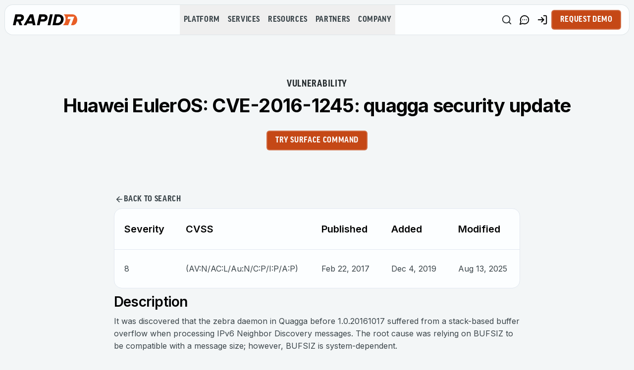

--- FILE ---
content_type: application/javascript; charset=UTF-8
request_url: https://www.rapid7.com/_next/static/chunks/b536a0f1-87b0cc7e559c0a79.js
body_size: 80434
content:
"use strict";(self.webpackChunk_N_E=self.webpackChunk_N_E||[]).push([[9367],{87548:(e,n,t)=>{t.d(n,{JeP:()=>nb});var i=t(85339);function r(){let e=null,n=!1,t=null,i=null;function r(n,a){t(n,a),i=e.requestAnimationFrame(r)}return{start:function(){!0!==n&&null!==t&&(i=e.requestAnimationFrame(r),n=!0)},stop:function(){e.cancelAnimationFrame(i),n=!1},setAnimationLoop:function(e){t=e},setContext:function(n){e=n}}}function a(e){let n=new WeakMap;return{get:function(e){return e.isInterleavedBufferAttribute&&(e=e.data),n.get(e)},remove:function(t){t.isInterleavedBufferAttribute&&(t=t.data);let i=n.get(t);i&&(e.deleteBuffer(i.buffer),n.delete(t))},update:function(t,i){if(t.isInterleavedBufferAttribute&&(t=t.data),t.isGLBufferAttribute){let e=n.get(t);(!e||e.version<t.version)&&n.set(t,{buffer:t.buffer,type:t.type,bytesPerElement:t.elementSize,version:t.version});return}let r=n.get(t);if(void 0===r)n.set(t,function(n,t){let i,r=n.array,a=n.usage,o=r.byteLength,l=e.createBuffer();if(e.bindBuffer(t,l),e.bufferData(t,r,a),n.onUploadCallback(),r instanceof Float32Array)i=e.FLOAT;else if("undefined"!=typeof Float16Array&&r instanceof Float16Array)i=e.HALF_FLOAT;else if(r instanceof Uint16Array)i=n.isFloat16BufferAttribute?e.HALF_FLOAT:e.UNSIGNED_SHORT;else if(r instanceof Int16Array)i=e.SHORT;else if(r instanceof Uint32Array)i=e.UNSIGNED_INT;else if(r instanceof Int32Array)i=e.INT;else if(r instanceof Int8Array)i=e.BYTE;else if(r instanceof Uint8Array)i=e.UNSIGNED_BYTE;else if(r instanceof Uint8ClampedArray)i=e.UNSIGNED_BYTE;else throw Error("THREE.WebGLAttributes: Unsupported buffer data format: "+r);return{buffer:l,type:i,bytesPerElement:r.BYTES_PER_ELEMENT,version:n.version,size:o}}(t,i));else if(r.version<t.version){if(r.size!==t.array.byteLength)throw Error("THREE.WebGLAttributes: The size of the buffer attribute's array buffer does not match the original size. Resizing buffer attributes is not supported.");!function(n,t,i){let r=t.array,a=t.updateRanges;if(e.bindBuffer(i,n),0===a.length)e.bufferSubData(i,0,r);else{a.sort((e,n)=>e.start-n.start);let n=0;for(let e=1;e<a.length;e++){let t=a[n],i=a[e];i.start<=t.start+t.count+1?t.count=Math.max(t.count,i.start+i.count-t.start):a[++n]=i}a.length=n+1;for(let n=0,t=a.length;n<t;n++){let t=a[n];e.bufferSubData(i,t.start*r.BYTES_PER_ELEMENT,r,t.start,t.count)}t.clearUpdateRanges()}t.onUploadCallback()}(r.buffer,t,i),r.version=t.version}}}}let o={alphahash_fragment:"#ifdef USE_ALPHAHASH\n	if ( diffuseColor.a < getAlphaHashThreshold( vPosition ) ) discard;\n#endif",alphahash_pars_fragment:"#ifdef USE_ALPHAHASH\n	const float ALPHA_HASH_SCALE = 0.05;\n	float hash2D( vec2 value ) {\n		return fract( 1.0e4 * sin( 17.0 * value.x + 0.1 * value.y ) * ( 0.1 + abs( sin( 13.0 * value.y + value.x ) ) ) );\n	}\n	float hash3D( vec3 value ) {\n		return hash2D( vec2( hash2D( value.xy ), value.z ) );\n	}\n	float getAlphaHashThreshold( vec3 position ) {\n		float maxDeriv = max(\n			length( dFdx( position.xyz ) ),\n			length( dFdy( position.xyz ) )\n		);\n		float pixScale = 1.0 / ( ALPHA_HASH_SCALE * maxDeriv );\n		vec2 pixScales = vec2(\n			exp2( floor( log2( pixScale ) ) ),\n			exp2( ceil( log2( pixScale ) ) )\n		);\n		vec2 alpha = vec2(\n			hash3D( floor( pixScales.x * position.xyz ) ),\n			hash3D( floor( pixScales.y * position.xyz ) )\n		);\n		float lerpFactor = fract( log2( pixScale ) );\n		float x = ( 1.0 - lerpFactor ) * alpha.x + lerpFactor * alpha.y;\n		float a = min( lerpFactor, 1.0 - lerpFactor );\n		vec3 cases = vec3(\n			x * x / ( 2.0 * a * ( 1.0 - a ) ),\n			( x - 0.5 * a ) / ( 1.0 - a ),\n			1.0 - ( ( 1.0 - x ) * ( 1.0 - x ) / ( 2.0 * a * ( 1.0 - a ) ) )\n		);\n		float threshold = ( x < ( 1.0 - a ) )\n			? ( ( x < a ) ? cases.x : cases.y )\n			: cases.z;\n		return clamp( threshold , 1.0e-6, 1.0 );\n	}\n#endif",alphamap_fragment:"#ifdef USE_ALPHAMAP\n	diffuseColor.a *= texture2D( alphaMap, vAlphaMapUv ).g;\n#endif",alphamap_pars_fragment:"#ifdef USE_ALPHAMAP\n	uniform sampler2D alphaMap;\n#endif",alphatest_fragment:"#ifdef USE_ALPHATEST\n	#ifdef ALPHA_TO_COVERAGE\n	diffuseColor.a = smoothstep( alphaTest, alphaTest + fwidth( diffuseColor.a ), diffuseColor.a );\n	if ( diffuseColor.a == 0.0 ) discard;\n	#else\n	if ( diffuseColor.a < alphaTest ) discard;\n	#endif\n#endif",alphatest_pars_fragment:"#ifdef USE_ALPHATEST\n	uniform float alphaTest;\n#endif",aomap_fragment:"#ifdef USE_AOMAP\n	float ambientOcclusion = ( texture2D( aoMap, vAoMapUv ).r - 1.0 ) * aoMapIntensity + 1.0;\n	reflectedLight.indirectDiffuse *= ambientOcclusion;\n	#if defined( USE_CLEARCOAT ) \n		clearcoatSpecularIndirect *= ambientOcclusion;\n	#endif\n	#if defined( USE_SHEEN ) \n		sheenSpecularIndirect *= ambientOcclusion;\n	#endif\n	#if defined( USE_ENVMAP ) && defined( STANDARD )\n		float dotNV = saturate( dot( geometryNormal, geometryViewDir ) );\n		reflectedLight.indirectSpecular *= computeSpecularOcclusion( dotNV, ambientOcclusion, material.roughness );\n	#endif\n#endif",aomap_pars_fragment:"#ifdef USE_AOMAP\n	uniform sampler2D aoMap;\n	uniform float aoMapIntensity;\n#endif",batching_pars_vertex:"#ifdef USE_BATCHING\n	#if ! defined( GL_ANGLE_multi_draw )\n	#define gl_DrawID _gl_DrawID\n	uniform int _gl_DrawID;\n	#endif\n	uniform highp sampler2D batchingTexture;\n	uniform highp usampler2D batchingIdTexture;\n	mat4 getBatchingMatrix( const in float i ) {\n		int size = textureSize( batchingTexture, 0 ).x;\n		int j = int( i ) * 4;\n		int x = j % size;\n		int y = j / size;\n		vec4 v1 = texelFetch( batchingTexture, ivec2( x, y ), 0 );\n		vec4 v2 = texelFetch( batchingTexture, ivec2( x + 1, y ), 0 );\n		vec4 v3 = texelFetch( batchingTexture, ivec2( x + 2, y ), 0 );\n		vec4 v4 = texelFetch( batchingTexture, ivec2( x + 3, y ), 0 );\n		return mat4( v1, v2, v3, v4 );\n	}\n	float getIndirectIndex( const in int i ) {\n		int size = textureSize( batchingIdTexture, 0 ).x;\n		int x = i % size;\n		int y = i / size;\n		return float( texelFetch( batchingIdTexture, ivec2( x, y ), 0 ).r );\n	}\n#endif\n#ifdef USE_BATCHING_COLOR\n	uniform sampler2D batchingColorTexture;\n	vec3 getBatchingColor( const in float i ) {\n		int size = textureSize( batchingColorTexture, 0 ).x;\n		int j = int( i );\n		int x = j % size;\n		int y = j / size;\n		return texelFetch( batchingColorTexture, ivec2( x, y ), 0 ).rgb;\n	}\n#endif",batching_vertex:"#ifdef USE_BATCHING\n	mat4 batchingMatrix = getBatchingMatrix( getIndirectIndex( gl_DrawID ) );\n#endif",begin_vertex:"vec3 transformed = vec3( position );\n#ifdef USE_ALPHAHASH\n	vPosition = vec3( position );\n#endif",beginnormal_vertex:"vec3 objectNormal = vec3( normal );\n#ifdef USE_TANGENT\n	vec3 objectTangent = vec3( tangent.xyz );\n#endif",bsdfs:"float G_BlinnPhong_Implicit( ) {\n	return 0.25;\n}\nfloat D_BlinnPhong( const in float shininess, const in float dotNH ) {\n	return RECIPROCAL_PI * ( shininess * 0.5 + 1.0 ) * pow( dotNH, shininess );\n}\nvec3 BRDF_BlinnPhong( const in vec3 lightDir, const in vec3 viewDir, const in vec3 normal, const in vec3 specularColor, const in float shininess ) {\n	vec3 halfDir = normalize( lightDir + viewDir );\n	float dotNH = saturate( dot( normal, halfDir ) );\n	float dotVH = saturate( dot( viewDir, halfDir ) );\n	vec3 F = F_Schlick( specularColor, 1.0, dotVH );\n	float G = G_BlinnPhong_Implicit( );\n	float D = D_BlinnPhong( shininess, dotNH );\n	return F * ( G * D );\n} // validated",iridescence_fragment:"#ifdef USE_IRIDESCENCE\n	const mat3 XYZ_TO_REC709 = mat3(\n		 3.2404542, -0.9692660,  0.0556434,\n		-1.5371385,  1.8760108, -0.2040259,\n		-0.4985314,  0.0415560,  1.0572252\n	);\n	vec3 Fresnel0ToIor( vec3 fresnel0 ) {\n		vec3 sqrtF0 = sqrt( fresnel0 );\n		return ( vec3( 1.0 ) + sqrtF0 ) / ( vec3( 1.0 ) - sqrtF0 );\n	}\n	vec3 IorToFresnel0( vec3 transmittedIor, float incidentIor ) {\n		return pow2( ( transmittedIor - vec3( incidentIor ) ) / ( transmittedIor + vec3( incidentIor ) ) );\n	}\n	float IorToFresnel0( float transmittedIor, float incidentIor ) {\n		return pow2( ( transmittedIor - incidentIor ) / ( transmittedIor + incidentIor ));\n	}\n	vec3 evalSensitivity( float OPD, vec3 shift ) {\n		float phase = 2.0 * PI * OPD * 1.0e-9;\n		vec3 val = vec3( 5.4856e-13, 4.4201e-13, 5.2481e-13 );\n		vec3 pos = vec3( 1.6810e+06, 1.7953e+06, 2.2084e+06 );\n		vec3 var = vec3( 4.3278e+09, 9.3046e+09, 6.6121e+09 );\n		vec3 xyz = val * sqrt( 2.0 * PI * var ) * cos( pos * phase + shift ) * exp( - pow2( phase ) * var );\n		xyz.x += 9.7470e-14 * sqrt( 2.0 * PI * 4.5282e+09 ) * cos( 2.2399e+06 * phase + shift[ 0 ] ) * exp( - 4.5282e+09 * pow2( phase ) );\n		xyz /= 1.0685e-7;\n		vec3 rgb = XYZ_TO_REC709 * xyz;\n		return rgb;\n	}\n	vec3 evalIridescence( float outsideIOR, float eta2, float cosTheta1, float thinFilmThickness, vec3 baseF0 ) {\n		vec3 I;\n		float iridescenceIOR = mix( outsideIOR, eta2, smoothstep( 0.0, 0.03, thinFilmThickness ) );\n		float sinTheta2Sq = pow2( outsideIOR / iridescenceIOR ) * ( 1.0 - pow2( cosTheta1 ) );\n		float cosTheta2Sq = 1.0 - sinTheta2Sq;\n		if ( cosTheta2Sq < 0.0 ) {\n			return vec3( 1.0 );\n		}\n		float cosTheta2 = sqrt( cosTheta2Sq );\n		float R0 = IorToFresnel0( iridescenceIOR, outsideIOR );\n		float R12 = F_Schlick( R0, 1.0, cosTheta1 );\n		float T121 = 1.0 - R12;\n		float phi12 = 0.0;\n		if ( iridescenceIOR < outsideIOR ) phi12 = PI;\n		float phi21 = PI - phi12;\n		vec3 baseIOR = Fresnel0ToIor( clamp( baseF0, 0.0, 0.9999 ) );		vec3 R1 = IorToFresnel0( baseIOR, iridescenceIOR );\n		vec3 R23 = F_Schlick( R1, 1.0, cosTheta2 );\n		vec3 phi23 = vec3( 0.0 );\n		if ( baseIOR[ 0 ] < iridescenceIOR ) phi23[ 0 ] = PI;\n		if ( baseIOR[ 1 ] < iridescenceIOR ) phi23[ 1 ] = PI;\n		if ( baseIOR[ 2 ] < iridescenceIOR ) phi23[ 2 ] = PI;\n		float OPD = 2.0 * iridescenceIOR * thinFilmThickness * cosTheta2;\n		vec3 phi = vec3( phi21 ) + phi23;\n		vec3 R123 = clamp( R12 * R23, 1e-5, 0.9999 );\n		vec3 r123 = sqrt( R123 );\n		vec3 Rs = pow2( T121 ) * R23 / ( vec3( 1.0 ) - R123 );\n		vec3 C0 = R12 + Rs;\n		I = C0;\n		vec3 Cm = Rs - T121;\n		for ( int m = 1; m <= 2; ++ m ) {\n			Cm *= r123;\n			vec3 Sm = 2.0 * evalSensitivity( float( m ) * OPD, float( m ) * phi );\n			I += Cm * Sm;\n		}\n		return max( I, vec3( 0.0 ) );\n	}\n#endif",bumpmap_pars_fragment:"#ifdef USE_BUMPMAP\n	uniform sampler2D bumpMap;\n	uniform float bumpScale;\n	vec2 dHdxy_fwd() {\n		vec2 dSTdx = dFdx( vBumpMapUv );\n		vec2 dSTdy = dFdy( vBumpMapUv );\n		float Hll = bumpScale * texture2D( bumpMap, vBumpMapUv ).x;\n		float dBx = bumpScale * texture2D( bumpMap, vBumpMapUv + dSTdx ).x - Hll;\n		float dBy = bumpScale * texture2D( bumpMap, vBumpMapUv + dSTdy ).x - Hll;\n		return vec2( dBx, dBy );\n	}\n	vec3 perturbNormalArb( vec3 surf_pos, vec3 surf_norm, vec2 dHdxy, float faceDirection ) {\n		vec3 vSigmaX = normalize( dFdx( surf_pos.xyz ) );\n		vec3 vSigmaY = normalize( dFdy( surf_pos.xyz ) );\n		vec3 vN = surf_norm;\n		vec3 R1 = cross( vSigmaY, vN );\n		vec3 R2 = cross( vN, vSigmaX );\n		float fDet = dot( vSigmaX, R1 ) * faceDirection;\n		vec3 vGrad = sign( fDet ) * ( dHdxy.x * R1 + dHdxy.y * R2 );\n		return normalize( abs( fDet ) * surf_norm - vGrad );\n	}\n#endif",clipping_planes_fragment:"#if NUM_CLIPPING_PLANES > 0\n	vec4 plane;\n	#ifdef ALPHA_TO_COVERAGE\n		float distanceToPlane, distanceGradient;\n		float clipOpacity = 1.0;\n		#pragma unroll_loop_start\n		for ( int i = 0; i < UNION_CLIPPING_PLANES; i ++ ) {\n			plane = clippingPlanes[ i ];\n			distanceToPlane = - dot( vClipPosition, plane.xyz ) + plane.w;\n			distanceGradient = fwidth( distanceToPlane ) / 2.0;\n			clipOpacity *= smoothstep( - distanceGradient, distanceGradient, distanceToPlane );\n			if ( clipOpacity == 0.0 ) discard;\n		}\n		#pragma unroll_loop_end\n		#if UNION_CLIPPING_PLANES < NUM_CLIPPING_PLANES\n			float unionClipOpacity = 1.0;\n			#pragma unroll_loop_start\n			for ( int i = UNION_CLIPPING_PLANES; i < NUM_CLIPPING_PLANES; i ++ ) {\n				plane = clippingPlanes[ i ];\n				distanceToPlane = - dot( vClipPosition, plane.xyz ) + plane.w;\n				distanceGradient = fwidth( distanceToPlane ) / 2.0;\n				unionClipOpacity *= 1.0 - smoothstep( - distanceGradient, distanceGradient, distanceToPlane );\n			}\n			#pragma unroll_loop_end\n			clipOpacity *= 1.0 - unionClipOpacity;\n		#endif\n		diffuseColor.a *= clipOpacity;\n		if ( diffuseColor.a == 0.0 ) discard;\n	#else\n		#pragma unroll_loop_start\n		for ( int i = 0; i < UNION_CLIPPING_PLANES; i ++ ) {\n			plane = clippingPlanes[ i ];\n			if ( dot( vClipPosition, plane.xyz ) > plane.w ) discard;\n		}\n		#pragma unroll_loop_end\n		#if UNION_CLIPPING_PLANES < NUM_CLIPPING_PLANES\n			bool clipped = true;\n			#pragma unroll_loop_start\n			for ( int i = UNION_CLIPPING_PLANES; i < NUM_CLIPPING_PLANES; i ++ ) {\n				plane = clippingPlanes[ i ];\n				clipped = ( dot( vClipPosition, plane.xyz ) > plane.w ) && clipped;\n			}\n			#pragma unroll_loop_end\n			if ( clipped ) discard;\n		#endif\n	#endif\n#endif",clipping_planes_pars_fragment:"#if NUM_CLIPPING_PLANES > 0\n	varying vec3 vClipPosition;\n	uniform vec4 clippingPlanes[ NUM_CLIPPING_PLANES ];\n#endif",clipping_planes_pars_vertex:"#if NUM_CLIPPING_PLANES > 0\n	varying vec3 vClipPosition;\n#endif",clipping_planes_vertex:"#if NUM_CLIPPING_PLANES > 0\n	vClipPosition = - mvPosition.xyz;\n#endif",color_fragment:"#if defined( USE_COLOR_ALPHA )\n	diffuseColor *= vColor;\n#elif defined( USE_COLOR )\n	diffuseColor.rgb *= vColor;\n#endif",color_pars_fragment:"#if defined( USE_COLOR_ALPHA )\n	varying vec4 vColor;\n#elif defined( USE_COLOR )\n	varying vec3 vColor;\n#endif",color_pars_vertex:"#if defined( USE_COLOR_ALPHA )\n	varying vec4 vColor;\n#elif defined( USE_COLOR ) || defined( USE_INSTANCING_COLOR ) || defined( USE_BATCHING_COLOR )\n	varying vec3 vColor;\n#endif",color_vertex:"#if defined( USE_COLOR_ALPHA )\n	vColor = vec4( 1.0 );\n#elif defined( USE_COLOR ) || defined( USE_INSTANCING_COLOR ) || defined( USE_BATCHING_COLOR )\n	vColor = vec3( 1.0 );\n#endif\n#ifdef USE_COLOR\n	vColor *= color;\n#endif\n#ifdef USE_INSTANCING_COLOR\n	vColor.xyz *= instanceColor.xyz;\n#endif\n#ifdef USE_BATCHING_COLOR\n	vec3 batchingColor = getBatchingColor( getIndirectIndex( gl_DrawID ) );\n	vColor.xyz *= batchingColor.xyz;\n#endif",common:"#define PI 3.141592653589793\n#define PI2 6.283185307179586\n#define PI_HALF 1.5707963267948966\n#define RECIPROCAL_PI 0.3183098861837907\n#define RECIPROCAL_PI2 0.15915494309189535\n#define EPSILON 1e-6\n#ifndef saturate\n#define saturate( a ) clamp( a, 0.0, 1.0 )\n#endif\n#define whiteComplement( a ) ( 1.0 - saturate( a ) )\nfloat pow2( const in float x ) { return x*x; }\nvec3 pow2( const in vec3 x ) { return x*x; }\nfloat pow3( const in float x ) { return x*x*x; }\nfloat pow4( const in float x ) { float x2 = x*x; return x2*x2; }\nfloat max3( const in vec3 v ) { return max( max( v.x, v.y ), v.z ); }\nfloat average( const in vec3 v ) { return dot( v, vec3( 0.3333333 ) ); }\nhighp float rand( const in vec2 uv ) {\n	const highp float a = 12.9898, b = 78.233, c = 43758.5453;\n	highp float dt = dot( uv.xy, vec2( a,b ) ), sn = mod( dt, PI );\n	return fract( sin( sn ) * c );\n}\n#ifdef HIGH_PRECISION\n	float precisionSafeLength( vec3 v ) { return length( v ); }\n#else\n	float precisionSafeLength( vec3 v ) {\n		float maxComponent = max3( abs( v ) );\n		return length( v / maxComponent ) * maxComponent;\n	}\n#endif\nstruct IncidentLight {\n	vec3 color;\n	vec3 direction;\n	bool visible;\n};\nstruct ReflectedLight {\n	vec3 directDiffuse;\n	vec3 directSpecular;\n	vec3 indirectDiffuse;\n	vec3 indirectSpecular;\n};\n#ifdef USE_ALPHAHASH\n	varying vec3 vPosition;\n#endif\nvec3 transformDirection( in vec3 dir, in mat4 matrix ) {\n	return normalize( ( matrix * vec4( dir, 0.0 ) ).xyz );\n}\nvec3 inverseTransformDirection( in vec3 dir, in mat4 matrix ) {\n	return normalize( ( vec4( dir, 0.0 ) * matrix ).xyz );\n}\nbool isPerspectiveMatrix( mat4 m ) {\n	return m[ 2 ][ 3 ] == - 1.0;\n}\nvec2 equirectUv( in vec3 dir ) {\n	float u = atan( dir.z, dir.x ) * RECIPROCAL_PI2 + 0.5;\n	float v = asin( clamp( dir.y, - 1.0, 1.0 ) ) * RECIPROCAL_PI + 0.5;\n	return vec2( u, v );\n}\nvec3 BRDF_Lambert( const in vec3 diffuseColor ) {\n	return RECIPROCAL_PI * diffuseColor;\n}\nvec3 F_Schlick( const in vec3 f0, const in float f90, const in float dotVH ) {\n	float fresnel = exp2( ( - 5.55473 * dotVH - 6.98316 ) * dotVH );\n	return f0 * ( 1.0 - fresnel ) + ( f90 * fresnel );\n}\nfloat F_Schlick( const in float f0, const in float f90, const in float dotVH ) {\n	float fresnel = exp2( ( - 5.55473 * dotVH - 6.98316 ) * dotVH );\n	return f0 * ( 1.0 - fresnel ) + ( f90 * fresnel );\n} // validated",cube_uv_reflection_fragment:"#ifdef ENVMAP_TYPE_CUBE_UV\n	#define cubeUV_minMipLevel 4.0\n	#define cubeUV_minTileSize 16.0\n	float getFace( vec3 direction ) {\n		vec3 absDirection = abs( direction );\n		float face = - 1.0;\n		if ( absDirection.x > absDirection.z ) {\n			if ( absDirection.x > absDirection.y )\n				face = direction.x > 0.0 ? 0.0 : 3.0;\n			else\n				face = direction.y > 0.0 ? 1.0 : 4.0;\n		} else {\n			if ( absDirection.z > absDirection.y )\n				face = direction.z > 0.0 ? 2.0 : 5.0;\n			else\n				face = direction.y > 0.0 ? 1.0 : 4.0;\n		}\n		return face;\n	}\n	vec2 getUV( vec3 direction, float face ) {\n		vec2 uv;\n		if ( face == 0.0 ) {\n			uv = vec2( direction.z, direction.y ) / abs( direction.x );\n		} else if ( face == 1.0 ) {\n			uv = vec2( - direction.x, - direction.z ) / abs( direction.y );\n		} else if ( face == 2.0 ) {\n			uv = vec2( - direction.x, direction.y ) / abs( direction.z );\n		} else if ( face == 3.0 ) {\n			uv = vec2( - direction.z, direction.y ) / abs( direction.x );\n		} else if ( face == 4.0 ) {\n			uv = vec2( - direction.x, direction.z ) / abs( direction.y );\n		} else {\n			uv = vec2( direction.x, direction.y ) / abs( direction.z );\n		}\n		return 0.5 * ( uv + 1.0 );\n	}\n	vec3 bilinearCubeUV( sampler2D envMap, vec3 direction, float mipInt ) {\n		float face = getFace( direction );\n		float filterInt = max( cubeUV_minMipLevel - mipInt, 0.0 );\n		mipInt = max( mipInt, cubeUV_minMipLevel );\n		float faceSize = exp2( mipInt );\n		highp vec2 uv = getUV( direction, face ) * ( faceSize - 2.0 ) + 1.0;\n		if ( face > 2.0 ) {\n			uv.y += faceSize;\n			face -= 3.0;\n		}\n		uv.x += face * faceSize;\n		uv.x += filterInt * 3.0 * cubeUV_minTileSize;\n		uv.y += 4.0 * ( exp2( CUBEUV_MAX_MIP ) - faceSize );\n		uv.x *= CUBEUV_TEXEL_WIDTH;\n		uv.y *= CUBEUV_TEXEL_HEIGHT;\n		#ifdef texture2DGradEXT\n			return texture2DGradEXT( envMap, uv, vec2( 0.0 ), vec2( 0.0 ) ).rgb;\n		#else\n			return texture2D( envMap, uv ).rgb;\n		#endif\n	}\n	#define cubeUV_r0 1.0\n	#define cubeUV_m0 - 2.0\n	#define cubeUV_r1 0.8\n	#define cubeUV_m1 - 1.0\n	#define cubeUV_r4 0.4\n	#define cubeUV_m4 2.0\n	#define cubeUV_r5 0.305\n	#define cubeUV_m5 3.0\n	#define cubeUV_r6 0.21\n	#define cubeUV_m6 4.0\n	float roughnessToMip( float roughness ) {\n		float mip = 0.0;\n		if ( roughness >= cubeUV_r1 ) {\n			mip = ( cubeUV_r0 - roughness ) * ( cubeUV_m1 - cubeUV_m0 ) / ( cubeUV_r0 - cubeUV_r1 ) + cubeUV_m0;\n		} else if ( roughness >= cubeUV_r4 ) {\n			mip = ( cubeUV_r1 - roughness ) * ( cubeUV_m4 - cubeUV_m1 ) / ( cubeUV_r1 - cubeUV_r4 ) + cubeUV_m1;\n		} else if ( roughness >= cubeUV_r5 ) {\n			mip = ( cubeUV_r4 - roughness ) * ( cubeUV_m5 - cubeUV_m4 ) / ( cubeUV_r4 - cubeUV_r5 ) + cubeUV_m4;\n		} else if ( roughness >= cubeUV_r6 ) {\n			mip = ( cubeUV_r5 - roughness ) * ( cubeUV_m6 - cubeUV_m5 ) / ( cubeUV_r5 - cubeUV_r6 ) + cubeUV_m5;\n		} else {\n			mip = - 2.0 * log2( 1.16 * roughness );		}\n		return mip;\n	}\n	vec4 textureCubeUV( sampler2D envMap, vec3 sampleDir, float roughness ) {\n		float mip = clamp( roughnessToMip( roughness ), cubeUV_m0, CUBEUV_MAX_MIP );\n		float mipF = fract( mip );\n		float mipInt = floor( mip );\n		vec3 color0 = bilinearCubeUV( envMap, sampleDir, mipInt );\n		if ( mipF == 0.0 ) {\n			return vec4( color0, 1.0 );\n		} else {\n			vec3 color1 = bilinearCubeUV( envMap, sampleDir, mipInt + 1.0 );\n			return vec4( mix( color0, color1, mipF ), 1.0 );\n		}\n	}\n#endif",defaultnormal_vertex:"vec3 transformedNormal = objectNormal;\n#ifdef USE_TANGENT\n	vec3 transformedTangent = objectTangent;\n#endif\n#ifdef USE_BATCHING\n	mat3 bm = mat3( batchingMatrix );\n	transformedNormal /= vec3( dot( bm[ 0 ], bm[ 0 ] ), dot( bm[ 1 ], bm[ 1 ] ), dot( bm[ 2 ], bm[ 2 ] ) );\n	transformedNormal = bm * transformedNormal;\n	#ifdef USE_TANGENT\n		transformedTangent = bm * transformedTangent;\n	#endif\n#endif\n#ifdef USE_INSTANCING\n	mat3 im = mat3( instanceMatrix );\n	transformedNormal /= vec3( dot( im[ 0 ], im[ 0 ] ), dot( im[ 1 ], im[ 1 ] ), dot( im[ 2 ], im[ 2 ] ) );\n	transformedNormal = im * transformedNormal;\n	#ifdef USE_TANGENT\n		transformedTangent = im * transformedTangent;\n	#endif\n#endif\ntransformedNormal = normalMatrix * transformedNormal;\n#ifdef FLIP_SIDED\n	transformedNormal = - transformedNormal;\n#endif\n#ifdef USE_TANGENT\n	transformedTangent = ( modelViewMatrix * vec4( transformedTangent, 0.0 ) ).xyz;\n	#ifdef FLIP_SIDED\n		transformedTangent = - transformedTangent;\n	#endif\n#endif",displacementmap_pars_vertex:"#ifdef USE_DISPLACEMENTMAP\n	uniform sampler2D displacementMap;\n	uniform float displacementScale;\n	uniform float displacementBias;\n#endif",displacementmap_vertex:"#ifdef USE_DISPLACEMENTMAP\n	transformed += normalize( objectNormal ) * ( texture2D( displacementMap, vDisplacementMapUv ).x * displacementScale + displacementBias );\n#endif",emissivemap_fragment:"#ifdef USE_EMISSIVEMAP\n	vec4 emissiveColor = texture2D( emissiveMap, vEmissiveMapUv );\n	#ifdef DECODE_VIDEO_TEXTURE_EMISSIVE\n		emissiveColor = sRGBTransferEOTF( emissiveColor );\n	#endif\n	totalEmissiveRadiance *= emissiveColor.rgb;\n#endif",emissivemap_pars_fragment:"#ifdef USE_EMISSIVEMAP\n	uniform sampler2D emissiveMap;\n#endif",colorspace_fragment:"gl_FragColor = linearToOutputTexel( gl_FragColor );",colorspace_pars_fragment:"vec4 LinearTransferOETF( in vec4 value ) {\n	return value;\n}\nvec4 sRGBTransferEOTF( in vec4 value ) {\n	return vec4( mix( pow( value.rgb * 0.9478672986 + vec3( 0.0521327014 ), vec3( 2.4 ) ), value.rgb * 0.0773993808, vec3( lessThanEqual( value.rgb, vec3( 0.04045 ) ) ) ), value.a );\n}\nvec4 sRGBTransferOETF( in vec4 value ) {\n	return vec4( mix( pow( value.rgb, vec3( 0.41666 ) ) * 1.055 - vec3( 0.055 ), value.rgb * 12.92, vec3( lessThanEqual( value.rgb, vec3( 0.0031308 ) ) ) ), value.a );\n}",envmap_fragment:"#ifdef USE_ENVMAP\n	#ifdef ENV_WORLDPOS\n		vec3 cameraToFrag;\n		if ( isOrthographic ) {\n			cameraToFrag = normalize( vec3( - viewMatrix[ 0 ][ 2 ], - viewMatrix[ 1 ][ 2 ], - viewMatrix[ 2 ][ 2 ] ) );\n		} else {\n			cameraToFrag = normalize( vWorldPosition - cameraPosition );\n		}\n		vec3 worldNormal = inverseTransformDirection( normal, viewMatrix );\n		#ifdef ENVMAP_MODE_REFLECTION\n			vec3 reflectVec = reflect( cameraToFrag, worldNormal );\n		#else\n			vec3 reflectVec = refract( cameraToFrag, worldNormal, refractionRatio );\n		#endif\n	#else\n		vec3 reflectVec = vReflect;\n	#endif\n	#ifdef ENVMAP_TYPE_CUBE\n		vec4 envColor = textureCube( envMap, envMapRotation * vec3( flipEnvMap * reflectVec.x, reflectVec.yz ) );\n	#else\n		vec4 envColor = vec4( 0.0 );\n	#endif\n	#ifdef ENVMAP_BLENDING_MULTIPLY\n		outgoingLight = mix( outgoingLight, outgoingLight * envColor.xyz, specularStrength * reflectivity );\n	#elif defined( ENVMAP_BLENDING_MIX )\n		outgoingLight = mix( outgoingLight, envColor.xyz, specularStrength * reflectivity );\n	#elif defined( ENVMAP_BLENDING_ADD )\n		outgoingLight += envColor.xyz * specularStrength * reflectivity;\n	#endif\n#endif",envmap_common_pars_fragment:"#ifdef USE_ENVMAP\n	uniform float envMapIntensity;\n	uniform float flipEnvMap;\n	uniform mat3 envMapRotation;\n	#ifdef ENVMAP_TYPE_CUBE\n		uniform samplerCube envMap;\n	#else\n		uniform sampler2D envMap;\n	#endif\n#endif",envmap_pars_fragment:"#ifdef USE_ENVMAP\n	uniform float reflectivity;\n	#if defined( USE_BUMPMAP ) || defined( USE_NORMALMAP ) || defined( PHONG ) || defined( LAMBERT )\n		#define ENV_WORLDPOS\n	#endif\n	#ifdef ENV_WORLDPOS\n		varying vec3 vWorldPosition;\n		uniform float refractionRatio;\n	#else\n		varying vec3 vReflect;\n	#endif\n#endif",envmap_pars_vertex:"#ifdef USE_ENVMAP\n	#if defined( USE_BUMPMAP ) || defined( USE_NORMALMAP ) || defined( PHONG ) || defined( LAMBERT )\n		#define ENV_WORLDPOS\n	#endif\n	#ifdef ENV_WORLDPOS\n		\n		varying vec3 vWorldPosition;\n	#else\n		varying vec3 vReflect;\n		uniform float refractionRatio;\n	#endif\n#endif",envmap_physical_pars_fragment:"#ifdef USE_ENVMAP\n	vec3 getIBLIrradiance( const in vec3 normal ) {\n		#ifdef ENVMAP_TYPE_CUBE_UV\n			vec3 worldNormal = inverseTransformDirection( normal, viewMatrix );\n			vec4 envMapColor = textureCubeUV( envMap, envMapRotation * worldNormal, 1.0 );\n			return PI * envMapColor.rgb * envMapIntensity;\n		#else\n			return vec3( 0.0 );\n		#endif\n	}\n	vec3 getIBLRadiance( const in vec3 viewDir, const in vec3 normal, const in float roughness ) {\n		#ifdef ENVMAP_TYPE_CUBE_UV\n			vec3 reflectVec = reflect( - viewDir, normal );\n			reflectVec = normalize( mix( reflectVec, normal, pow4( roughness ) ) );\n			reflectVec = inverseTransformDirection( reflectVec, viewMatrix );\n			vec4 envMapColor = textureCubeUV( envMap, envMapRotation * reflectVec, roughness );\n			return envMapColor.rgb * envMapIntensity;\n		#else\n			return vec3( 0.0 );\n		#endif\n	}\n	#ifdef USE_ANISOTROPY\n		vec3 getIBLAnisotropyRadiance( const in vec3 viewDir, const in vec3 normal, const in float roughness, const in vec3 bitangent, const in float anisotropy ) {\n			#ifdef ENVMAP_TYPE_CUBE_UV\n				vec3 bentNormal = cross( bitangent, viewDir );\n				bentNormal = normalize( cross( bentNormal, bitangent ) );\n				bentNormal = normalize( mix( bentNormal, normal, pow2( pow2( 1.0 - anisotropy * ( 1.0 - roughness ) ) ) ) );\n				return getIBLRadiance( viewDir, bentNormal, roughness );\n			#else\n				return vec3( 0.0 );\n			#endif\n		}\n	#endif\n#endif",envmap_vertex:"#ifdef USE_ENVMAP\n	#ifdef ENV_WORLDPOS\n		vWorldPosition = worldPosition.xyz;\n	#else\n		vec3 cameraToVertex;\n		if ( isOrthographic ) {\n			cameraToVertex = normalize( vec3( - viewMatrix[ 0 ][ 2 ], - viewMatrix[ 1 ][ 2 ], - viewMatrix[ 2 ][ 2 ] ) );\n		} else {\n			cameraToVertex = normalize( worldPosition.xyz - cameraPosition );\n		}\n		vec3 worldNormal = inverseTransformDirection( transformedNormal, viewMatrix );\n		#ifdef ENVMAP_MODE_REFLECTION\n			vReflect = reflect( cameraToVertex, worldNormal );\n		#else\n			vReflect = refract( cameraToVertex, worldNormal, refractionRatio );\n		#endif\n	#endif\n#endif",fog_vertex:"#ifdef USE_FOG\n	vFogDepth = - mvPosition.z;\n#endif",fog_pars_vertex:"#ifdef USE_FOG\n	varying float vFogDepth;\n#endif",fog_fragment:"#ifdef USE_FOG\n	#ifdef FOG_EXP2\n		float fogFactor = 1.0 - exp( - fogDensity * fogDensity * vFogDepth * vFogDepth );\n	#else\n		float fogFactor = smoothstep( fogNear, fogFar, vFogDepth );\n	#endif\n	gl_FragColor.rgb = mix( gl_FragColor.rgb, fogColor, fogFactor );\n#endif",fog_pars_fragment:"#ifdef USE_FOG\n	uniform vec3 fogColor;\n	varying float vFogDepth;\n	#ifdef FOG_EXP2\n		uniform float fogDensity;\n	#else\n		uniform float fogNear;\n		uniform float fogFar;\n	#endif\n#endif",gradientmap_pars_fragment:"#ifdef USE_GRADIENTMAP\n	uniform sampler2D gradientMap;\n#endif\nvec3 getGradientIrradiance( vec3 normal, vec3 lightDirection ) {\n	float dotNL = dot( normal, lightDirection );\n	vec2 coord = vec2( dotNL * 0.5 + 0.5, 0.0 );\n	#ifdef USE_GRADIENTMAP\n		return vec3( texture2D( gradientMap, coord ).r );\n	#else\n		vec2 fw = fwidth( coord ) * 0.5;\n		return mix( vec3( 0.7 ), vec3( 1.0 ), smoothstep( 0.7 - fw.x, 0.7 + fw.x, coord.x ) );\n	#endif\n}",lightmap_pars_fragment:"#ifdef USE_LIGHTMAP\n	uniform sampler2D lightMap;\n	uniform float lightMapIntensity;\n#endif",lights_lambert_fragment:"LambertMaterial material;\nmaterial.diffuseColor = diffuseColor.rgb;\nmaterial.specularStrength = specularStrength;",lights_lambert_pars_fragment:"varying vec3 vViewPosition;\nstruct LambertMaterial {\n	vec3 diffuseColor;\n	float specularStrength;\n};\nvoid RE_Direct_Lambert( const in IncidentLight directLight, const in vec3 geometryPosition, const in vec3 geometryNormal, const in vec3 geometryViewDir, const in vec3 geometryClearcoatNormal, const in LambertMaterial material, inout ReflectedLight reflectedLight ) {\n	float dotNL = saturate( dot( geometryNormal, directLight.direction ) );\n	vec3 irradiance = dotNL * directLight.color;\n	reflectedLight.directDiffuse += irradiance * BRDF_Lambert( material.diffuseColor );\n}\nvoid RE_IndirectDiffuse_Lambert( const in vec3 irradiance, const in vec3 geometryPosition, const in vec3 geometryNormal, const in vec3 geometryViewDir, const in vec3 geometryClearcoatNormal, const in LambertMaterial material, inout ReflectedLight reflectedLight ) {\n	reflectedLight.indirectDiffuse += irradiance * BRDF_Lambert( material.diffuseColor );\n}\n#define RE_Direct				RE_Direct_Lambert\n#define RE_IndirectDiffuse		RE_IndirectDiffuse_Lambert",lights_pars_begin:"uniform bool receiveShadow;\nuniform vec3 ambientLightColor;\n#if defined( USE_LIGHT_PROBES )\n	uniform vec3 lightProbe[ 9 ];\n#endif\nvec3 shGetIrradianceAt( in vec3 normal, in vec3 shCoefficients[ 9 ] ) {\n	float x = normal.x, y = normal.y, z = normal.z;\n	vec3 result = shCoefficients[ 0 ] * 0.886227;\n	result += shCoefficients[ 1 ] * 2.0 * 0.511664 * y;\n	result += shCoefficients[ 2 ] * 2.0 * 0.511664 * z;\n	result += shCoefficients[ 3 ] * 2.0 * 0.511664 * x;\n	result += shCoefficients[ 4 ] * 2.0 * 0.429043 * x * y;\n	result += shCoefficients[ 5 ] * 2.0 * 0.429043 * y * z;\n	result += shCoefficients[ 6 ] * ( 0.743125 * z * z - 0.247708 );\n	result += shCoefficients[ 7 ] * 2.0 * 0.429043 * x * z;\n	result += shCoefficients[ 8 ] * 0.429043 * ( x * x - y * y );\n	return result;\n}\nvec3 getLightProbeIrradiance( const in vec3 lightProbe[ 9 ], const in vec3 normal ) {\n	vec3 worldNormal = inverseTransformDirection( normal, viewMatrix );\n	vec3 irradiance = shGetIrradianceAt( worldNormal, lightProbe );\n	return irradiance;\n}\nvec3 getAmbientLightIrradiance( const in vec3 ambientLightColor ) {\n	vec3 irradiance = ambientLightColor;\n	return irradiance;\n}\nfloat getDistanceAttenuation( const in float lightDistance, const in float cutoffDistance, const in float decayExponent ) {\n	float distanceFalloff = 1.0 / max( pow( lightDistance, decayExponent ), 0.01 );\n	if ( cutoffDistance > 0.0 ) {\n		distanceFalloff *= pow2( saturate( 1.0 - pow4( lightDistance / cutoffDistance ) ) );\n	}\n	return distanceFalloff;\n}\nfloat getSpotAttenuation( const in float coneCosine, const in float penumbraCosine, const in float angleCosine ) {\n	return smoothstep( coneCosine, penumbraCosine, angleCosine );\n}\n#if NUM_DIR_LIGHTS > 0\n	struct DirectionalLight {\n		vec3 direction;\n		vec3 color;\n	};\n	uniform DirectionalLight directionalLights[ NUM_DIR_LIGHTS ];\n	void getDirectionalLightInfo( const in DirectionalLight directionalLight, out IncidentLight light ) {\n		light.color = directionalLight.color;\n		light.direction = directionalLight.direction;\n		light.visible = true;\n	}\n#endif\n#if NUM_POINT_LIGHTS > 0\n	struct PointLight {\n		vec3 position;\n		vec3 color;\n		float distance;\n		float decay;\n	};\n	uniform PointLight pointLights[ NUM_POINT_LIGHTS ];\n	void getPointLightInfo( const in PointLight pointLight, const in vec3 geometryPosition, out IncidentLight light ) {\n		vec3 lVector = pointLight.position - geometryPosition;\n		light.direction = normalize( lVector );\n		float lightDistance = length( lVector );\n		light.color = pointLight.color;\n		light.color *= getDistanceAttenuation( lightDistance, pointLight.distance, pointLight.decay );\n		light.visible = ( light.color != vec3( 0.0 ) );\n	}\n#endif\n#if NUM_SPOT_LIGHTS > 0\n	struct SpotLight {\n		vec3 position;\n		vec3 direction;\n		vec3 color;\n		float distance;\n		float decay;\n		float coneCos;\n		float penumbraCos;\n	};\n	uniform SpotLight spotLights[ NUM_SPOT_LIGHTS ];\n	void getSpotLightInfo( const in SpotLight spotLight, const in vec3 geometryPosition, out IncidentLight light ) {\n		vec3 lVector = spotLight.position - geometryPosition;\n		light.direction = normalize( lVector );\n		float angleCos = dot( light.direction, spotLight.direction );\n		float spotAttenuation = getSpotAttenuation( spotLight.coneCos, spotLight.penumbraCos, angleCos );\n		if ( spotAttenuation > 0.0 ) {\n			float lightDistance = length( lVector );\n			light.color = spotLight.color * spotAttenuation;\n			light.color *= getDistanceAttenuation( lightDistance, spotLight.distance, spotLight.decay );\n			light.visible = ( light.color != vec3( 0.0 ) );\n		} else {\n			light.color = vec3( 0.0 );\n			light.visible = false;\n		}\n	}\n#endif\n#if NUM_RECT_AREA_LIGHTS > 0\n	struct RectAreaLight {\n		vec3 color;\n		vec3 position;\n		vec3 halfWidth;\n		vec3 halfHeight;\n	};\n	uniform sampler2D ltc_1;	uniform sampler2D ltc_2;\n	uniform RectAreaLight rectAreaLights[ NUM_RECT_AREA_LIGHTS ];\n#endif\n#if NUM_HEMI_LIGHTS > 0\n	struct HemisphereLight {\n		vec3 direction;\n		vec3 skyColor;\n		vec3 groundColor;\n	};\n	uniform HemisphereLight hemisphereLights[ NUM_HEMI_LIGHTS ];\n	vec3 getHemisphereLightIrradiance( const in HemisphereLight hemiLight, const in vec3 normal ) {\n		float dotNL = dot( normal, hemiLight.direction );\n		float hemiDiffuseWeight = 0.5 * dotNL + 0.5;\n		vec3 irradiance = mix( hemiLight.groundColor, hemiLight.skyColor, hemiDiffuseWeight );\n		return irradiance;\n	}\n#endif",lights_toon_fragment:"ToonMaterial material;\nmaterial.diffuseColor = diffuseColor.rgb;",lights_toon_pars_fragment:"varying vec3 vViewPosition;\nstruct ToonMaterial {\n	vec3 diffuseColor;\n};\nvoid RE_Direct_Toon( const in IncidentLight directLight, const in vec3 geometryPosition, const in vec3 geometryNormal, const in vec3 geometryViewDir, const in vec3 geometryClearcoatNormal, const in ToonMaterial material, inout ReflectedLight reflectedLight ) {\n	vec3 irradiance = getGradientIrradiance( geometryNormal, directLight.direction ) * directLight.color;\n	reflectedLight.directDiffuse += irradiance * BRDF_Lambert( material.diffuseColor );\n}\nvoid RE_IndirectDiffuse_Toon( const in vec3 irradiance, const in vec3 geometryPosition, const in vec3 geometryNormal, const in vec3 geometryViewDir, const in vec3 geometryClearcoatNormal, const in ToonMaterial material, inout ReflectedLight reflectedLight ) {\n	reflectedLight.indirectDiffuse += irradiance * BRDF_Lambert( material.diffuseColor );\n}\n#define RE_Direct				RE_Direct_Toon\n#define RE_IndirectDiffuse		RE_IndirectDiffuse_Toon",lights_phong_fragment:"BlinnPhongMaterial material;\nmaterial.diffuseColor = diffuseColor.rgb;\nmaterial.specularColor = specular;\nmaterial.specularShininess = shininess;\nmaterial.specularStrength = specularStrength;",lights_phong_pars_fragment:"varying vec3 vViewPosition;\nstruct BlinnPhongMaterial {\n	vec3 diffuseColor;\n	vec3 specularColor;\n	float specularShininess;\n	float specularStrength;\n};\nvoid RE_Direct_BlinnPhong( const in IncidentLight directLight, const in vec3 geometryPosition, const in vec3 geometryNormal, const in vec3 geometryViewDir, const in vec3 geometryClearcoatNormal, const in BlinnPhongMaterial material, inout ReflectedLight reflectedLight ) {\n	float dotNL = saturate( dot( geometryNormal, directLight.direction ) );\n	vec3 irradiance = dotNL * directLight.color;\n	reflectedLight.directDiffuse += irradiance * BRDF_Lambert( material.diffuseColor );\n	reflectedLight.directSpecular += irradiance * BRDF_BlinnPhong( directLight.direction, geometryViewDir, geometryNormal, material.specularColor, material.specularShininess ) * material.specularStrength;\n}\nvoid RE_IndirectDiffuse_BlinnPhong( const in vec3 irradiance, const in vec3 geometryPosition, const in vec3 geometryNormal, const in vec3 geometryViewDir, const in vec3 geometryClearcoatNormal, const in BlinnPhongMaterial material, inout ReflectedLight reflectedLight ) {\n	reflectedLight.indirectDiffuse += irradiance * BRDF_Lambert( material.diffuseColor );\n}\n#define RE_Direct				RE_Direct_BlinnPhong\n#define RE_IndirectDiffuse		RE_IndirectDiffuse_BlinnPhong",lights_physical_fragment:"PhysicalMaterial material;\nmaterial.diffuseColor = diffuseColor.rgb * ( 1.0 - metalnessFactor );\nvec3 dxy = max( abs( dFdx( nonPerturbedNormal ) ), abs( dFdy( nonPerturbedNormal ) ) );\nfloat geometryRoughness = max( max( dxy.x, dxy.y ), dxy.z );\nmaterial.roughness = max( roughnessFactor, 0.0525 );material.roughness += geometryRoughness;\nmaterial.roughness = min( material.roughness, 1.0 );\n#ifdef IOR\n	material.ior = ior;\n	#ifdef USE_SPECULAR\n		float specularIntensityFactor = specularIntensity;\n		vec3 specularColorFactor = specularColor;\n		#ifdef USE_SPECULAR_COLORMAP\n			specularColorFactor *= texture2D( specularColorMap, vSpecularColorMapUv ).rgb;\n		#endif\n		#ifdef USE_SPECULAR_INTENSITYMAP\n			specularIntensityFactor *= texture2D( specularIntensityMap, vSpecularIntensityMapUv ).a;\n		#endif\n		material.specularF90 = mix( specularIntensityFactor, 1.0, metalnessFactor );\n	#else\n		float specularIntensityFactor = 1.0;\n		vec3 specularColorFactor = vec3( 1.0 );\n		material.specularF90 = 1.0;\n	#endif\n	material.specularColor = mix( min( pow2( ( material.ior - 1.0 ) / ( material.ior + 1.0 ) ) * specularColorFactor, vec3( 1.0 ) ) * specularIntensityFactor, diffuseColor.rgb, metalnessFactor );\n#else\n	material.specularColor = mix( vec3( 0.04 ), diffuseColor.rgb, metalnessFactor );\n	material.specularF90 = 1.0;\n#endif\n#ifdef USE_CLEARCOAT\n	material.clearcoat = clearcoat;\n	material.clearcoatRoughness = clearcoatRoughness;\n	material.clearcoatF0 = vec3( 0.04 );\n	material.clearcoatF90 = 1.0;\n	#ifdef USE_CLEARCOATMAP\n		material.clearcoat *= texture2D( clearcoatMap, vClearcoatMapUv ).x;\n	#endif\n	#ifdef USE_CLEARCOAT_ROUGHNESSMAP\n		material.clearcoatRoughness *= texture2D( clearcoatRoughnessMap, vClearcoatRoughnessMapUv ).y;\n	#endif\n	material.clearcoat = saturate( material.clearcoat );	material.clearcoatRoughness = max( material.clearcoatRoughness, 0.0525 );\n	material.clearcoatRoughness += geometryRoughness;\n	material.clearcoatRoughness = min( material.clearcoatRoughness, 1.0 );\n#endif\n#ifdef USE_DISPERSION\n	material.dispersion = dispersion;\n#endif\n#ifdef USE_IRIDESCENCE\n	material.iridescence = iridescence;\n	material.iridescenceIOR = iridescenceIOR;\n	#ifdef USE_IRIDESCENCEMAP\n		material.iridescence *= texture2D( iridescenceMap, vIridescenceMapUv ).r;\n	#endif\n	#ifdef USE_IRIDESCENCE_THICKNESSMAP\n		material.iridescenceThickness = (iridescenceThicknessMaximum - iridescenceThicknessMinimum) * texture2D( iridescenceThicknessMap, vIridescenceThicknessMapUv ).g + iridescenceThicknessMinimum;\n	#else\n		material.iridescenceThickness = iridescenceThicknessMaximum;\n	#endif\n#endif\n#ifdef USE_SHEEN\n	material.sheenColor = sheenColor;\n	#ifdef USE_SHEEN_COLORMAP\n		material.sheenColor *= texture2D( sheenColorMap, vSheenColorMapUv ).rgb;\n	#endif\n	material.sheenRoughness = clamp( sheenRoughness, 0.07, 1.0 );\n	#ifdef USE_SHEEN_ROUGHNESSMAP\n		material.sheenRoughness *= texture2D( sheenRoughnessMap, vSheenRoughnessMapUv ).a;\n	#endif\n#endif\n#ifdef USE_ANISOTROPY\n	#ifdef USE_ANISOTROPYMAP\n		mat2 anisotropyMat = mat2( anisotropyVector.x, anisotropyVector.y, - anisotropyVector.y, anisotropyVector.x );\n		vec3 anisotropyPolar = texture2D( anisotropyMap, vAnisotropyMapUv ).rgb;\n		vec2 anisotropyV = anisotropyMat * normalize( 2.0 * anisotropyPolar.rg - vec2( 1.0 ) ) * anisotropyPolar.b;\n	#else\n		vec2 anisotropyV = anisotropyVector;\n	#endif\n	material.anisotropy = length( anisotropyV );\n	if( material.anisotropy == 0.0 ) {\n		anisotropyV = vec2( 1.0, 0.0 );\n	} else {\n		anisotropyV /= material.anisotropy;\n		material.anisotropy = saturate( material.anisotropy );\n	}\n	material.alphaT = mix( pow2( material.roughness ), 1.0, pow2( material.anisotropy ) );\n	material.anisotropyT = tbn[ 0 ] * anisotropyV.x + tbn[ 1 ] * anisotropyV.y;\n	material.anisotropyB = tbn[ 1 ] * anisotropyV.x - tbn[ 0 ] * anisotropyV.y;\n#endif",lights_physical_pars_fragment:"uniform sampler2D dfgLUT;\nstruct PhysicalMaterial {\n	vec3 diffuseColor;\n	float roughness;\n	vec3 specularColor;\n	float specularF90;\n	float dispersion;\n	#ifdef USE_CLEARCOAT\n		float clearcoat;\n		float clearcoatRoughness;\n		vec3 clearcoatF0;\n		float clearcoatF90;\n	#endif\n	#ifdef USE_IRIDESCENCE\n		float iridescence;\n		float iridescenceIOR;\n		float iridescenceThickness;\n		vec3 iridescenceFresnel;\n		vec3 iridescenceF0;\n	#endif\n	#ifdef USE_SHEEN\n		vec3 sheenColor;\n		float sheenRoughness;\n	#endif\n	#ifdef IOR\n		float ior;\n	#endif\n	#ifdef USE_TRANSMISSION\n		float transmission;\n		float transmissionAlpha;\n		float thickness;\n		float attenuationDistance;\n		vec3 attenuationColor;\n	#endif\n	#ifdef USE_ANISOTROPY\n		float anisotropy;\n		float alphaT;\n		vec3 anisotropyT;\n		vec3 anisotropyB;\n	#endif\n};\nvec3 clearcoatSpecularDirect = vec3( 0.0 );\nvec3 clearcoatSpecularIndirect = vec3( 0.0 );\nvec3 sheenSpecularDirect = vec3( 0.0 );\nvec3 sheenSpecularIndirect = vec3(0.0 );\nvec3 Schlick_to_F0( const in vec3 f, const in float f90, const in float dotVH ) {\n    float x = clamp( 1.0 - dotVH, 0.0, 1.0 );\n    float x2 = x * x;\n    float x5 = clamp( x * x2 * x2, 0.0, 0.9999 );\n    return ( f - vec3( f90 ) * x5 ) / ( 1.0 - x5 );\n}\nfloat V_GGX_SmithCorrelated( const in float alpha, const in float dotNL, const in float dotNV ) {\n	float a2 = pow2( alpha );\n	float gv = dotNL * sqrt( a2 + ( 1.0 - a2 ) * pow2( dotNV ) );\n	float gl = dotNV * sqrt( a2 + ( 1.0 - a2 ) * pow2( dotNL ) );\n	return 0.5 / max( gv + gl, EPSILON );\n}\nfloat D_GGX( const in float alpha, const in float dotNH ) {\n	float a2 = pow2( alpha );\n	float denom = pow2( dotNH ) * ( a2 - 1.0 ) + 1.0;\n	return RECIPROCAL_PI * a2 / pow2( denom );\n}\n#ifdef USE_ANISOTROPY\n	float V_GGX_SmithCorrelated_Anisotropic( const in float alphaT, const in float alphaB, const in float dotTV, const in float dotBV, const in float dotTL, const in float dotBL, const in float dotNV, const in float dotNL ) {\n		float gv = dotNL * length( vec3( alphaT * dotTV, alphaB * dotBV, dotNV ) );\n		float gl = dotNV * length( vec3( alphaT * dotTL, alphaB * dotBL, dotNL ) );\n		float v = 0.5 / ( gv + gl );\n		return saturate(v);\n	}\n	float D_GGX_Anisotropic( const in float alphaT, const in float alphaB, const in float dotNH, const in float dotTH, const in float dotBH ) {\n		float a2 = alphaT * alphaB;\n		highp vec3 v = vec3( alphaB * dotTH, alphaT * dotBH, a2 * dotNH );\n		highp float v2 = dot( v, v );\n		float w2 = a2 / v2;\n		return RECIPROCAL_PI * a2 * pow2 ( w2 );\n	}\n#endif\n#ifdef USE_CLEARCOAT\n	vec3 BRDF_GGX_Clearcoat( const in vec3 lightDir, const in vec3 viewDir, const in vec3 normal, const in PhysicalMaterial material) {\n		vec3 f0 = material.clearcoatF0;\n		float f90 = material.clearcoatF90;\n		float roughness = material.clearcoatRoughness;\n		float alpha = pow2( roughness );\n		vec3 halfDir = normalize( lightDir + viewDir );\n		float dotNL = saturate( dot( normal, lightDir ) );\n		float dotNV = saturate( dot( normal, viewDir ) );\n		float dotNH = saturate( dot( normal, halfDir ) );\n		float dotVH = saturate( dot( viewDir, halfDir ) );\n		vec3 F = F_Schlick( f0, f90, dotVH );\n		float V = V_GGX_SmithCorrelated( alpha, dotNL, dotNV );\n		float D = D_GGX( alpha, dotNH );\n		return F * ( V * D );\n	}\n#endif\nvec3 BRDF_GGX( const in vec3 lightDir, const in vec3 viewDir, const in vec3 normal, const in PhysicalMaterial material ) {\n	vec3 f0 = material.specularColor;\n	float f90 = material.specularF90;\n	float roughness = material.roughness;\n	float alpha = pow2( roughness );\n	vec3 halfDir = normalize( lightDir + viewDir );\n	float dotNL = saturate( dot( normal, lightDir ) );\n	float dotNV = saturate( dot( normal, viewDir ) );\n	float dotNH = saturate( dot( normal, halfDir ) );\n	float dotVH = saturate( dot( viewDir, halfDir ) );\n	vec3 F = F_Schlick( f0, f90, dotVH );\n	#ifdef USE_IRIDESCENCE\n		F = mix( F, material.iridescenceFresnel, material.iridescence );\n	#endif\n	#ifdef USE_ANISOTROPY\n		float dotTL = dot( material.anisotropyT, lightDir );\n		float dotTV = dot( material.anisotropyT, viewDir );\n		float dotTH = dot( material.anisotropyT, halfDir );\n		float dotBL = dot( material.anisotropyB, lightDir );\n		float dotBV = dot( material.anisotropyB, viewDir );\n		float dotBH = dot( material.anisotropyB, halfDir );\n		float V = V_GGX_SmithCorrelated_Anisotropic( material.alphaT, alpha, dotTV, dotBV, dotTL, dotBL, dotNV, dotNL );\n		float D = D_GGX_Anisotropic( material.alphaT, alpha, dotNH, dotTH, dotBH );\n	#else\n		float V = V_GGX_SmithCorrelated( alpha, dotNL, dotNV );\n		float D = D_GGX( alpha, dotNH );\n	#endif\n	return F * ( V * D );\n}\nvec2 LTC_Uv( const in vec3 N, const in vec3 V, const in float roughness ) {\n	const float LUT_SIZE = 64.0;\n	const float LUT_SCALE = ( LUT_SIZE - 1.0 ) / LUT_SIZE;\n	const float LUT_BIAS = 0.5 / LUT_SIZE;\n	float dotNV = saturate( dot( N, V ) );\n	vec2 uv = vec2( roughness, sqrt( 1.0 - dotNV ) );\n	uv = uv * LUT_SCALE + LUT_BIAS;\n	return uv;\n}\nfloat LTC_ClippedSphereFormFactor( const in vec3 f ) {\n	float l = length( f );\n	return max( ( l * l + f.z ) / ( l + 1.0 ), 0.0 );\n}\nvec3 LTC_EdgeVectorFormFactor( const in vec3 v1, const in vec3 v2 ) {\n	float x = dot( v1, v2 );\n	float y = abs( x );\n	float a = 0.8543985 + ( 0.4965155 + 0.0145206 * y ) * y;\n	float b = 3.4175940 + ( 4.1616724 + y ) * y;\n	float v = a / b;\n	float theta_sintheta = ( x > 0.0 ) ? v : 0.5 * inversesqrt( max( 1.0 - x * x, 1e-7 ) ) - v;\n	return cross( v1, v2 ) * theta_sintheta;\n}\nvec3 LTC_Evaluate( const in vec3 N, const in vec3 V, const in vec3 P, const in mat3 mInv, const in vec3 rectCoords[ 4 ] ) {\n	vec3 v1 = rectCoords[ 1 ] - rectCoords[ 0 ];\n	vec3 v2 = rectCoords[ 3 ] - rectCoords[ 0 ];\n	vec3 lightNormal = cross( v1, v2 );\n	if( dot( lightNormal, P - rectCoords[ 0 ] ) < 0.0 ) return vec3( 0.0 );\n	vec3 T1, T2;\n	T1 = normalize( V - N * dot( V, N ) );\n	T2 = - cross( N, T1 );\n	mat3 mat = mInv * transpose( mat3( T1, T2, N ) );\n	vec3 coords[ 4 ];\n	coords[ 0 ] = mat * ( rectCoords[ 0 ] - P );\n	coords[ 1 ] = mat * ( rectCoords[ 1 ] - P );\n	coords[ 2 ] = mat * ( rectCoords[ 2 ] - P );\n	coords[ 3 ] = mat * ( rectCoords[ 3 ] - P );\n	coords[ 0 ] = normalize( coords[ 0 ] );\n	coords[ 1 ] = normalize( coords[ 1 ] );\n	coords[ 2 ] = normalize( coords[ 2 ] );\n	coords[ 3 ] = normalize( coords[ 3 ] );\n	vec3 vectorFormFactor = vec3( 0.0 );\n	vectorFormFactor += LTC_EdgeVectorFormFactor( coords[ 0 ], coords[ 1 ] );\n	vectorFormFactor += LTC_EdgeVectorFormFactor( coords[ 1 ], coords[ 2 ] );\n	vectorFormFactor += LTC_EdgeVectorFormFactor( coords[ 2 ], coords[ 3 ] );\n	vectorFormFactor += LTC_EdgeVectorFormFactor( coords[ 3 ], coords[ 0 ] );\n	float result = LTC_ClippedSphereFormFactor( vectorFormFactor );\n	return vec3( result );\n}\n#if defined( USE_SHEEN )\nfloat D_Charlie( float roughness, float dotNH ) {\n	float alpha = pow2( roughness );\n	float invAlpha = 1.0 / alpha;\n	float cos2h = dotNH * dotNH;\n	float sin2h = max( 1.0 - cos2h, 0.0078125 );\n	return ( 2.0 + invAlpha ) * pow( sin2h, invAlpha * 0.5 ) / ( 2.0 * PI );\n}\nfloat V_Neubelt( float dotNV, float dotNL ) {\n	return saturate( 1.0 / ( 4.0 * ( dotNL + dotNV - dotNL * dotNV ) ) );\n}\nvec3 BRDF_Sheen( const in vec3 lightDir, const in vec3 viewDir, const in vec3 normal, vec3 sheenColor, const in float sheenRoughness ) {\n	vec3 halfDir = normalize( lightDir + viewDir );\n	float dotNL = saturate( dot( normal, lightDir ) );\n	float dotNV = saturate( dot( normal, viewDir ) );\n	float dotNH = saturate( dot( normal, halfDir ) );\n	float D = D_Charlie( sheenRoughness, dotNH );\n	float V = V_Neubelt( dotNV, dotNL );\n	return sheenColor * ( D * V );\n}\n#endif\nfloat IBLSheenBRDF( const in vec3 normal, const in vec3 viewDir, const in float roughness ) {\n	float dotNV = saturate( dot( normal, viewDir ) );\n	float r2 = roughness * roughness;\n	float a = roughness < 0.25 ? -339.2 * r2 + 161.4 * roughness - 25.9 : -8.48 * r2 + 14.3 * roughness - 9.95;\n	float b = roughness < 0.25 ? 44.0 * r2 - 23.7 * roughness + 3.26 : 1.97 * r2 - 3.27 * roughness + 0.72;\n	float DG = exp( a * dotNV + b ) + ( roughness < 0.25 ? 0.0 : 0.1 * ( roughness - 0.25 ) );\n	return saturate( DG * RECIPROCAL_PI );\n}\nvec2 DFGApprox( const in vec3 normal, const in vec3 viewDir, const in float roughness ) {\n	float dotNV = saturate( dot( normal, viewDir ) );\n	vec2 uv = vec2( roughness, dotNV );\n	return texture2D( dfgLUT, uv ).rg;\n}\nvec3 EnvironmentBRDF( const in vec3 normal, const in vec3 viewDir, const in vec3 specularColor, const in float specularF90, const in float roughness ) {\n	vec2 fab = DFGApprox( normal, viewDir, roughness );\n	return specularColor * fab.x + specularF90 * fab.y;\n}\n#ifdef USE_IRIDESCENCE\nvoid computeMultiscatteringIridescence( const in vec3 normal, const in vec3 viewDir, const in vec3 specularColor, const in float specularF90, const in float iridescence, const in vec3 iridescenceF0, const in float roughness, inout vec3 singleScatter, inout vec3 multiScatter ) {\n#else\nvoid computeMultiscattering( const in vec3 normal, const in vec3 viewDir, const in vec3 specularColor, const in float specularF90, const in float roughness, inout vec3 singleScatter, inout vec3 multiScatter ) {\n#endif\n	vec2 fab = DFGApprox( normal, viewDir, roughness );\n	#ifdef USE_IRIDESCENCE\n		vec3 Fr = mix( specularColor, iridescenceF0, iridescence );\n	#else\n		vec3 Fr = specularColor;\n	#endif\n	vec3 FssEss = Fr * fab.x + specularF90 * fab.y;\n	float Ess = fab.x + fab.y;\n	float Ems = 1.0 - Ess;\n	vec3 Favg = Fr + ( 1.0 - Fr ) * 0.047619;	vec3 Fms = FssEss * Favg / ( 1.0 - Ems * Favg );\n	singleScatter += FssEss;\n	multiScatter += Fms * Ems;\n}\nvec3 BRDF_GGX_Multiscatter( const in vec3 lightDir, const in vec3 viewDir, const in vec3 normal, const in PhysicalMaterial material ) {\n	vec3 singleScatter = BRDF_GGX( lightDir, viewDir, normal, material );\n	float dotNL = saturate( dot( normal, lightDir ) );\n	float dotNV = saturate( dot( normal, viewDir ) );\n	vec2 dfgV = DFGApprox( vec3(0.0, 0.0, 1.0), vec3(sqrt(1.0 - dotNV * dotNV), 0.0, dotNV), material.roughness );\n	vec2 dfgL = DFGApprox( vec3(0.0, 0.0, 1.0), vec3(sqrt(1.0 - dotNL * dotNL), 0.0, dotNL), material.roughness );\n	vec3 FssEss_V = material.specularColor * dfgV.x + material.specularF90 * dfgV.y;\n	vec3 FssEss_L = material.specularColor * dfgL.x + material.specularF90 * dfgL.y;\n	float Ess_V = dfgV.x + dfgV.y;\n	float Ess_L = dfgL.x + dfgL.y;\n	float Ems_V = 1.0 - Ess_V;\n	float Ems_L = 1.0 - Ess_L;\n	vec3 Favg = material.specularColor + ( 1.0 - material.specularColor ) * 0.047619;\n	vec3 Fms = FssEss_V * FssEss_L * Favg / ( 1.0 - Ems_V * Ems_L * Favg * Favg + EPSILON );\n	float compensationFactor = Ems_V * Ems_L;\n	vec3 multiScatter = Fms * compensationFactor;\n	return singleScatter + multiScatter;\n}\n#if NUM_RECT_AREA_LIGHTS > 0\n	void RE_Direct_RectArea_Physical( const in RectAreaLight rectAreaLight, const in vec3 geometryPosition, const in vec3 geometryNormal, const in vec3 geometryViewDir, const in vec3 geometryClearcoatNormal, const in PhysicalMaterial material, inout ReflectedLight reflectedLight ) {\n		vec3 normal = geometryNormal;\n		vec3 viewDir = geometryViewDir;\n		vec3 position = geometryPosition;\n		vec3 lightPos = rectAreaLight.position;\n		vec3 halfWidth = rectAreaLight.halfWidth;\n		vec3 halfHeight = rectAreaLight.halfHeight;\n		vec3 lightColor = rectAreaLight.color;\n		float roughness = material.roughness;\n		vec3 rectCoords[ 4 ];\n		rectCoords[ 0 ] = lightPos + halfWidth - halfHeight;		rectCoords[ 1 ] = lightPos - halfWidth - halfHeight;\n		rectCoords[ 2 ] = lightPos - halfWidth + halfHeight;\n		rectCoords[ 3 ] = lightPos + halfWidth + halfHeight;\n		vec2 uv = LTC_Uv( normal, viewDir, roughness );\n		vec4 t1 = texture2D( ltc_1, uv );\n		vec4 t2 = texture2D( ltc_2, uv );\n		mat3 mInv = mat3(\n			vec3( t1.x, 0, t1.y ),\n			vec3(    0, 1,    0 ),\n			vec3( t1.z, 0, t1.w )\n		);\n		vec3 fresnel = ( material.specularColor * t2.x + ( vec3( 1.0 ) - material.specularColor ) * t2.y );\n		reflectedLight.directSpecular += lightColor * fresnel * LTC_Evaluate( normal, viewDir, position, mInv, rectCoords );\n		reflectedLight.directDiffuse += lightColor * material.diffuseColor * LTC_Evaluate( normal, viewDir, position, mat3( 1.0 ), rectCoords );\n	}\n#endif\nvoid RE_Direct_Physical( const in IncidentLight directLight, const in vec3 geometryPosition, const in vec3 geometryNormal, const in vec3 geometryViewDir, const in vec3 geometryClearcoatNormal, const in PhysicalMaterial material, inout ReflectedLight reflectedLight ) {\n	float dotNL = saturate( dot( geometryNormal, directLight.direction ) );\n	vec3 irradiance = dotNL * directLight.color;\n	#ifdef USE_CLEARCOAT\n		float dotNLcc = saturate( dot( geometryClearcoatNormal, directLight.direction ) );\n		vec3 ccIrradiance = dotNLcc * directLight.color;\n		clearcoatSpecularDirect += ccIrradiance * BRDF_GGX_Clearcoat( directLight.direction, geometryViewDir, geometryClearcoatNormal, material );\n	#endif\n	#ifdef USE_SHEEN\n		sheenSpecularDirect += irradiance * BRDF_Sheen( directLight.direction, geometryViewDir, geometryNormal, material.sheenColor, material.sheenRoughness );\n	#endif\n	reflectedLight.directSpecular += irradiance * BRDF_GGX_Multiscatter( directLight.direction, geometryViewDir, geometryNormal, material );\n	reflectedLight.directDiffuse += irradiance * BRDF_Lambert( material.diffuseColor );\n}\nvoid RE_IndirectDiffuse_Physical( const in vec3 irradiance, const in vec3 geometryPosition, const in vec3 geometryNormal, const in vec3 geometryViewDir, const in vec3 geometryClearcoatNormal, const in PhysicalMaterial material, inout ReflectedLight reflectedLight ) {\n	reflectedLight.indirectDiffuse += irradiance * BRDF_Lambert( material.diffuseColor );\n}\nvoid RE_IndirectSpecular_Physical( const in vec3 radiance, const in vec3 irradiance, const in vec3 clearcoatRadiance, const in vec3 geometryPosition, const in vec3 geometryNormal, const in vec3 geometryViewDir, const in vec3 geometryClearcoatNormal, const in PhysicalMaterial material, inout ReflectedLight reflectedLight) {\n	#ifdef USE_CLEARCOAT\n		clearcoatSpecularIndirect += clearcoatRadiance * EnvironmentBRDF( geometryClearcoatNormal, geometryViewDir, material.clearcoatF0, material.clearcoatF90, material.clearcoatRoughness );\n	#endif\n	#ifdef USE_SHEEN\n		sheenSpecularIndirect += irradiance * material.sheenColor * IBLSheenBRDF( geometryNormal, geometryViewDir, material.sheenRoughness );\n	#endif\n	vec3 singleScattering = vec3( 0.0 );\n	vec3 multiScattering = vec3( 0.0 );\n	vec3 cosineWeightedIrradiance = irradiance * RECIPROCAL_PI;\n	#ifdef USE_IRIDESCENCE\n		computeMultiscatteringIridescence( geometryNormal, geometryViewDir, material.specularColor, material.specularF90, material.iridescence, material.iridescenceFresnel, material.roughness, singleScattering, multiScattering );\n	#else\n		computeMultiscattering( geometryNormal, geometryViewDir, material.specularColor, material.specularF90, material.roughness, singleScattering, multiScattering );\n	#endif\n	vec3 totalScattering = singleScattering + multiScattering;\n	vec3 diffuse = material.diffuseColor * ( 1.0 - max( max( totalScattering.r, totalScattering.g ), totalScattering.b ) );\n	reflectedLight.indirectSpecular += radiance * singleScattering;\n	reflectedLight.indirectSpecular += multiScattering * cosineWeightedIrradiance;\n	reflectedLight.indirectDiffuse += diffuse * cosineWeightedIrradiance;\n}\n#define RE_Direct				RE_Direct_Physical\n#define RE_Direct_RectArea		RE_Direct_RectArea_Physical\n#define RE_IndirectDiffuse		RE_IndirectDiffuse_Physical\n#define RE_IndirectSpecular		RE_IndirectSpecular_Physical\nfloat computeSpecularOcclusion( const in float dotNV, const in float ambientOcclusion, const in float roughness ) {\n	return saturate( pow( dotNV + ambientOcclusion, exp2( - 16.0 * roughness - 1.0 ) ) - 1.0 + ambientOcclusion );\n}",lights_fragment_begin:"\nvec3 geometryPosition = - vViewPosition;\nvec3 geometryNormal = normal;\nvec3 geometryViewDir = ( isOrthographic ) ? vec3( 0, 0, 1 ) : normalize( vViewPosition );\nvec3 geometryClearcoatNormal = vec3( 0.0 );\n#ifdef USE_CLEARCOAT\n	geometryClearcoatNormal = clearcoatNormal;\n#endif\n#ifdef USE_IRIDESCENCE\n	float dotNVi = saturate( dot( normal, geometryViewDir ) );\n	if ( material.iridescenceThickness == 0.0 ) {\n		material.iridescence = 0.0;\n	} else {\n		material.iridescence = saturate( material.iridescence );\n	}\n	if ( material.iridescence > 0.0 ) {\n		material.iridescenceFresnel = evalIridescence( 1.0, material.iridescenceIOR, dotNVi, material.iridescenceThickness, material.specularColor );\n		material.iridescenceF0 = Schlick_to_F0( material.iridescenceFresnel, 1.0, dotNVi );\n	}\n#endif\nIncidentLight directLight;\n#if ( NUM_POINT_LIGHTS > 0 ) && defined( RE_Direct )\n	PointLight pointLight;\n	#if defined( USE_SHADOWMAP ) && NUM_POINT_LIGHT_SHADOWS > 0\n	PointLightShadow pointLightShadow;\n	#endif\n	#pragma unroll_loop_start\n	for ( int i = 0; i < NUM_POINT_LIGHTS; i ++ ) {\n		pointLight = pointLights[ i ];\n		getPointLightInfo( pointLight, geometryPosition, directLight );\n		#if defined( USE_SHADOWMAP ) && ( UNROLLED_LOOP_INDEX < NUM_POINT_LIGHT_SHADOWS )\n		pointLightShadow = pointLightShadows[ i ];\n		directLight.color *= ( directLight.visible && receiveShadow ) ? getPointShadow( pointShadowMap[ i ], pointLightShadow.shadowMapSize, pointLightShadow.shadowIntensity, pointLightShadow.shadowBias, pointLightShadow.shadowRadius, vPointShadowCoord[ i ], pointLightShadow.shadowCameraNear, pointLightShadow.shadowCameraFar ) : 1.0;\n		#endif\n		RE_Direct( directLight, geometryPosition, geometryNormal, geometryViewDir, geometryClearcoatNormal, material, reflectedLight );\n	}\n	#pragma unroll_loop_end\n#endif\n#if ( NUM_SPOT_LIGHTS > 0 ) && defined( RE_Direct )\n	SpotLight spotLight;\n	vec4 spotColor;\n	vec3 spotLightCoord;\n	bool inSpotLightMap;\n	#if defined( USE_SHADOWMAP ) && NUM_SPOT_LIGHT_SHADOWS > 0\n	SpotLightShadow spotLightShadow;\n	#endif\n	#pragma unroll_loop_start\n	for ( int i = 0; i < NUM_SPOT_LIGHTS; i ++ ) {\n		spotLight = spotLights[ i ];\n		getSpotLightInfo( spotLight, geometryPosition, directLight );\n		#if ( UNROLLED_LOOP_INDEX < NUM_SPOT_LIGHT_SHADOWS_WITH_MAPS )\n		#define SPOT_LIGHT_MAP_INDEX UNROLLED_LOOP_INDEX\n		#elif ( UNROLLED_LOOP_INDEX < NUM_SPOT_LIGHT_SHADOWS )\n		#define SPOT_LIGHT_MAP_INDEX NUM_SPOT_LIGHT_MAPS\n		#else\n		#define SPOT_LIGHT_MAP_INDEX ( UNROLLED_LOOP_INDEX - NUM_SPOT_LIGHT_SHADOWS + NUM_SPOT_LIGHT_SHADOWS_WITH_MAPS )\n		#endif\n		#if ( SPOT_LIGHT_MAP_INDEX < NUM_SPOT_LIGHT_MAPS )\n			spotLightCoord = vSpotLightCoord[ i ].xyz / vSpotLightCoord[ i ].w;\n			inSpotLightMap = all( lessThan( abs( spotLightCoord * 2. - 1. ), vec3( 1.0 ) ) );\n			spotColor = texture2D( spotLightMap[ SPOT_LIGHT_MAP_INDEX ], spotLightCoord.xy );\n			directLight.color = inSpotLightMap ? directLight.color * spotColor.rgb : directLight.color;\n		#endif\n		#undef SPOT_LIGHT_MAP_INDEX\n		#if defined( USE_SHADOWMAP ) && ( UNROLLED_LOOP_INDEX < NUM_SPOT_LIGHT_SHADOWS )\n		spotLightShadow = spotLightShadows[ i ];\n		directLight.color *= ( directLight.visible && receiveShadow ) ? getShadow( spotShadowMap[ i ], spotLightShadow.shadowMapSize, spotLightShadow.shadowIntensity, spotLightShadow.shadowBias, spotLightShadow.shadowRadius, vSpotLightCoord[ i ] ) : 1.0;\n		#endif\n		RE_Direct( directLight, geometryPosition, geometryNormal, geometryViewDir, geometryClearcoatNormal, material, reflectedLight );\n	}\n	#pragma unroll_loop_end\n#endif\n#if ( NUM_DIR_LIGHTS > 0 ) && defined( RE_Direct )\n	DirectionalLight directionalLight;\n	#if defined( USE_SHADOWMAP ) && NUM_DIR_LIGHT_SHADOWS > 0\n	DirectionalLightShadow directionalLightShadow;\n	#endif\n	#pragma unroll_loop_start\n	for ( int i = 0; i < NUM_DIR_LIGHTS; i ++ ) {\n		directionalLight = directionalLights[ i ];\n		getDirectionalLightInfo( directionalLight, directLight );\n		#if defined( USE_SHADOWMAP ) && ( UNROLLED_LOOP_INDEX < NUM_DIR_LIGHT_SHADOWS )\n		directionalLightShadow = directionalLightShadows[ i ];\n		directLight.color *= ( directLight.visible && receiveShadow ) ? getShadow( directionalShadowMap[ i ], directionalLightShadow.shadowMapSize, directionalLightShadow.shadowIntensity, directionalLightShadow.shadowBias, directionalLightShadow.shadowRadius, vDirectionalShadowCoord[ i ] ) : 1.0;\n		#endif\n		RE_Direct( directLight, geometryPosition, geometryNormal, geometryViewDir, geometryClearcoatNormal, material, reflectedLight );\n	}\n	#pragma unroll_loop_end\n#endif\n#if ( NUM_RECT_AREA_LIGHTS > 0 ) && defined( RE_Direct_RectArea )\n	RectAreaLight rectAreaLight;\n	#pragma unroll_loop_start\n	for ( int i = 0; i < NUM_RECT_AREA_LIGHTS; i ++ ) {\n		rectAreaLight = rectAreaLights[ i ];\n		RE_Direct_RectArea( rectAreaLight, geometryPosition, geometryNormal, geometryViewDir, geometryClearcoatNormal, material, reflectedLight );\n	}\n	#pragma unroll_loop_end\n#endif\n#if defined( RE_IndirectDiffuse )\n	vec3 iblIrradiance = vec3( 0.0 );\n	vec3 irradiance = getAmbientLightIrradiance( ambientLightColor );\n	#if defined( USE_LIGHT_PROBES )\n		irradiance += getLightProbeIrradiance( lightProbe, geometryNormal );\n	#endif\n	#if ( NUM_HEMI_LIGHTS > 0 )\n		#pragma unroll_loop_start\n		for ( int i = 0; i < NUM_HEMI_LIGHTS; i ++ ) {\n			irradiance += getHemisphereLightIrradiance( hemisphereLights[ i ], geometryNormal );\n		}\n		#pragma unroll_loop_end\n	#endif\n#endif\n#if defined( RE_IndirectSpecular )\n	vec3 radiance = vec3( 0.0 );\n	vec3 clearcoatRadiance = vec3( 0.0 );\n#endif",lights_fragment_maps:"#if defined( RE_IndirectDiffuse )\n	#ifdef USE_LIGHTMAP\n		vec4 lightMapTexel = texture2D( lightMap, vLightMapUv );\n		vec3 lightMapIrradiance = lightMapTexel.rgb * lightMapIntensity;\n		irradiance += lightMapIrradiance;\n	#endif\n	#if defined( USE_ENVMAP ) && defined( STANDARD ) && defined( ENVMAP_TYPE_CUBE_UV )\n		iblIrradiance += getIBLIrradiance( geometryNormal );\n	#endif\n#endif\n#if defined( USE_ENVMAP ) && defined( RE_IndirectSpecular )\n	#ifdef USE_ANISOTROPY\n		radiance += getIBLAnisotropyRadiance( geometryViewDir, geometryNormal, material.roughness, material.anisotropyB, material.anisotropy );\n	#else\n		radiance += getIBLRadiance( geometryViewDir, geometryNormal, material.roughness );\n	#endif\n	#ifdef USE_CLEARCOAT\n		clearcoatRadiance += getIBLRadiance( geometryViewDir, geometryClearcoatNormal, material.clearcoatRoughness );\n	#endif\n#endif",lights_fragment_end:"#if defined( RE_IndirectDiffuse )\n	RE_IndirectDiffuse( irradiance, geometryPosition, geometryNormal, geometryViewDir, geometryClearcoatNormal, material, reflectedLight );\n#endif\n#if defined( RE_IndirectSpecular )\n	RE_IndirectSpecular( radiance, iblIrradiance, clearcoatRadiance, geometryPosition, geometryNormal, geometryViewDir, geometryClearcoatNormal, material, reflectedLight );\n#endif",logdepthbuf_fragment:"#if defined( USE_LOGARITHMIC_DEPTH_BUFFER )\n	gl_FragDepth = vIsPerspective == 0.0 ? gl_FragCoord.z : log2( vFragDepth ) * logDepthBufFC * 0.5;\n#endif",logdepthbuf_pars_fragment:"#if defined( USE_LOGARITHMIC_DEPTH_BUFFER )\n	uniform float logDepthBufFC;\n	varying float vFragDepth;\n	varying float vIsPerspective;\n#endif",logdepthbuf_pars_vertex:"#ifdef USE_LOGARITHMIC_DEPTH_BUFFER\n	varying float vFragDepth;\n	varying float vIsPerspective;\n#endif",logdepthbuf_vertex:"#ifdef USE_LOGARITHMIC_DEPTH_BUFFER\n	vFragDepth = 1.0 + gl_Position.w;\n	vIsPerspective = float( isPerspectiveMatrix( projectionMatrix ) );\n#endif",map_fragment:"#ifdef USE_MAP\n	vec4 sampledDiffuseColor = texture2D( map, vMapUv );\n	#ifdef DECODE_VIDEO_TEXTURE\n		sampledDiffuseColor = sRGBTransferEOTF( sampledDiffuseColor );\n	#endif\n	diffuseColor *= sampledDiffuseColor;\n#endif",map_pars_fragment:"#ifdef USE_MAP\n	uniform sampler2D map;\n#endif",map_particle_fragment:"#if defined( USE_MAP ) || defined( USE_ALPHAMAP )\n	#if defined( USE_POINTS_UV )\n		vec2 uv = vUv;\n	#else\n		vec2 uv = ( uvTransform * vec3( gl_PointCoord.x, 1.0 - gl_PointCoord.y, 1 ) ).xy;\n	#endif\n#endif\n#ifdef USE_MAP\n	diffuseColor *= texture2D( map, uv );\n#endif\n#ifdef USE_ALPHAMAP\n	diffuseColor.a *= texture2D( alphaMap, uv ).g;\n#endif",map_particle_pars_fragment:"#if defined( USE_POINTS_UV )\n	varying vec2 vUv;\n#else\n	#if defined( USE_MAP ) || defined( USE_ALPHAMAP )\n		uniform mat3 uvTransform;\n	#endif\n#endif\n#ifdef USE_MAP\n	uniform sampler2D map;\n#endif\n#ifdef USE_ALPHAMAP\n	uniform sampler2D alphaMap;\n#endif",metalnessmap_fragment:"float metalnessFactor = metalness;\n#ifdef USE_METALNESSMAP\n	vec4 texelMetalness = texture2D( metalnessMap, vMetalnessMapUv );\n	metalnessFactor *= texelMetalness.b;\n#endif",metalnessmap_pars_fragment:"#ifdef USE_METALNESSMAP\n	uniform sampler2D metalnessMap;\n#endif",morphinstance_vertex:"#ifdef USE_INSTANCING_MORPH\n	float morphTargetInfluences[ MORPHTARGETS_COUNT ];\n	float morphTargetBaseInfluence = texelFetch( morphTexture, ivec2( 0, gl_InstanceID ), 0 ).r;\n	for ( int i = 0; i < MORPHTARGETS_COUNT; i ++ ) {\n		morphTargetInfluences[i] =  texelFetch( morphTexture, ivec2( i + 1, gl_InstanceID ), 0 ).r;\n	}\n#endif",morphcolor_vertex:"#if defined( USE_MORPHCOLORS )\n	vColor *= morphTargetBaseInfluence;\n	for ( int i = 0; i < MORPHTARGETS_COUNT; i ++ ) {\n		#if defined( USE_COLOR_ALPHA )\n			if ( morphTargetInfluences[ i ] != 0.0 ) vColor += getMorph( gl_VertexID, i, 2 ) * morphTargetInfluences[ i ];\n		#elif defined( USE_COLOR )\n			if ( morphTargetInfluences[ i ] != 0.0 ) vColor += getMorph( gl_VertexID, i, 2 ).rgb * morphTargetInfluences[ i ];\n		#endif\n	}\n#endif",morphnormal_vertex:"#ifdef USE_MORPHNORMALS\n	objectNormal *= morphTargetBaseInfluence;\n	for ( int i = 0; i < MORPHTARGETS_COUNT; i ++ ) {\n		if ( morphTargetInfluences[ i ] != 0.0 ) objectNormal += getMorph( gl_VertexID, i, 1 ).xyz * morphTargetInfluences[ i ];\n	}\n#endif",morphtarget_pars_vertex:"#ifdef USE_MORPHTARGETS\n	#ifndef USE_INSTANCING_MORPH\n		uniform float morphTargetBaseInfluence;\n		uniform float morphTargetInfluences[ MORPHTARGETS_COUNT ];\n	#endif\n	uniform sampler2DArray morphTargetsTexture;\n	uniform ivec2 morphTargetsTextureSize;\n	vec4 getMorph( const in int vertexIndex, const in int morphTargetIndex, const in int offset ) {\n		int texelIndex = vertexIndex * MORPHTARGETS_TEXTURE_STRIDE + offset;\n		int y = texelIndex / morphTargetsTextureSize.x;\n		int x = texelIndex - y * morphTargetsTextureSize.x;\n		ivec3 morphUV = ivec3( x, y, morphTargetIndex );\n		return texelFetch( morphTargetsTexture, morphUV, 0 );\n	}\n#endif",morphtarget_vertex:"#ifdef USE_MORPHTARGETS\n	transformed *= morphTargetBaseInfluence;\n	for ( int i = 0; i < MORPHTARGETS_COUNT; i ++ ) {\n		if ( morphTargetInfluences[ i ] != 0.0 ) transformed += getMorph( gl_VertexID, i, 0 ).xyz * morphTargetInfluences[ i ];\n	}\n#endif",normal_fragment_begin:"float faceDirection = gl_FrontFacing ? 1.0 : - 1.0;\n#ifdef FLAT_SHADED\n	vec3 fdx = dFdx( vViewPosition );\n	vec3 fdy = dFdy( vViewPosition );\n	vec3 normal = normalize( cross( fdx, fdy ) );\n#else\n	vec3 normal = normalize( vNormal );\n	#ifdef DOUBLE_SIDED\n		normal *= faceDirection;\n	#endif\n#endif\n#if defined( USE_NORMALMAP_TANGENTSPACE ) || defined( USE_CLEARCOAT_NORMALMAP ) || defined( USE_ANISOTROPY )\n	#ifdef USE_TANGENT\n		mat3 tbn = mat3( normalize( vTangent ), normalize( vBitangent ), normal );\n	#else\n		mat3 tbn = getTangentFrame( - vViewPosition, normal,\n		#if defined( USE_NORMALMAP )\n			vNormalMapUv\n		#elif defined( USE_CLEARCOAT_NORMALMAP )\n			vClearcoatNormalMapUv\n		#else\n			vUv\n		#endif\n		);\n	#endif\n	#if defined( DOUBLE_SIDED ) && ! defined( FLAT_SHADED )\n		tbn[0] *= faceDirection;\n		tbn[1] *= faceDirection;\n	#endif\n#endif\n#ifdef USE_CLEARCOAT_NORMALMAP\n	#ifdef USE_TANGENT\n		mat3 tbn2 = mat3( normalize( vTangent ), normalize( vBitangent ), normal );\n	#else\n		mat3 tbn2 = getTangentFrame( - vViewPosition, normal, vClearcoatNormalMapUv );\n	#endif\n	#if defined( DOUBLE_SIDED ) && ! defined( FLAT_SHADED )\n		tbn2[0] *= faceDirection;\n		tbn2[1] *= faceDirection;\n	#endif\n#endif\nvec3 nonPerturbedNormal = normal;",normal_fragment_maps:"#ifdef USE_NORMALMAP_OBJECTSPACE\n	normal = texture2D( normalMap, vNormalMapUv ).xyz * 2.0 - 1.0;\n	#ifdef FLIP_SIDED\n		normal = - normal;\n	#endif\n	#ifdef DOUBLE_SIDED\n		normal = normal * faceDirection;\n	#endif\n	normal = normalize( normalMatrix * normal );\n#elif defined( USE_NORMALMAP_TANGENTSPACE )\n	vec3 mapN = texture2D( normalMap, vNormalMapUv ).xyz * 2.0 - 1.0;\n	mapN.xy *= normalScale;\n	normal = normalize( tbn * mapN );\n#elif defined( USE_BUMPMAP )\n	normal = perturbNormalArb( - vViewPosition, normal, dHdxy_fwd(), faceDirection );\n#endif",normal_pars_fragment:"#ifndef FLAT_SHADED\n	varying vec3 vNormal;\n	#ifdef USE_TANGENT\n		varying vec3 vTangent;\n		varying vec3 vBitangent;\n	#endif\n#endif",normal_pars_vertex:"#ifndef FLAT_SHADED\n	varying vec3 vNormal;\n	#ifdef USE_TANGENT\n		varying vec3 vTangent;\n		varying vec3 vBitangent;\n	#endif\n#endif",normal_vertex:"#ifndef FLAT_SHADED\n	vNormal = normalize( transformedNormal );\n	#ifdef USE_TANGENT\n		vTangent = normalize( transformedTangent );\n		vBitangent = normalize( cross( vNormal, vTangent ) * tangent.w );\n	#endif\n#endif",normalmap_pars_fragment:"#ifdef USE_NORMALMAP\n	uniform sampler2D normalMap;\n	uniform vec2 normalScale;\n#endif\n#ifdef USE_NORMALMAP_OBJECTSPACE\n	uniform mat3 normalMatrix;\n#endif\n#if ! defined ( USE_TANGENT ) && ( defined ( USE_NORMALMAP_TANGENTSPACE ) || defined ( USE_CLEARCOAT_NORMALMAP ) || defined( USE_ANISOTROPY ) )\n	mat3 getTangentFrame( vec3 eye_pos, vec3 surf_norm, vec2 uv ) {\n		vec3 q0 = dFdx( eye_pos.xyz );\n		vec3 q1 = dFdy( eye_pos.xyz );\n		vec2 st0 = dFdx( uv.st );\n		vec2 st1 = dFdy( uv.st );\n		vec3 N = surf_norm;\n		vec3 q1perp = cross( q1, N );\n		vec3 q0perp = cross( N, q0 );\n		vec3 T = q1perp * st0.x + q0perp * st1.x;\n		vec3 B = q1perp * st0.y + q0perp * st1.y;\n		float det = max( dot( T, T ), dot( B, B ) );\n		float scale = ( det == 0.0 ) ? 0.0 : inversesqrt( det );\n		return mat3( T * scale, B * scale, N );\n	}\n#endif",clearcoat_normal_fragment_begin:"#ifdef USE_CLEARCOAT\n	vec3 clearcoatNormal = nonPerturbedNormal;\n#endif",clearcoat_normal_fragment_maps:"#ifdef USE_CLEARCOAT_NORMALMAP\n	vec3 clearcoatMapN = texture2D( clearcoatNormalMap, vClearcoatNormalMapUv ).xyz * 2.0 - 1.0;\n	clearcoatMapN.xy *= clearcoatNormalScale;\n	clearcoatNormal = normalize( tbn2 * clearcoatMapN );\n#endif",clearcoat_pars_fragment:"#ifdef USE_CLEARCOATMAP\n	uniform sampler2D clearcoatMap;\n#endif\n#ifdef USE_CLEARCOAT_NORMALMAP\n	uniform sampler2D clearcoatNormalMap;\n	uniform vec2 clearcoatNormalScale;\n#endif\n#ifdef USE_CLEARCOAT_ROUGHNESSMAP\n	uniform sampler2D clearcoatRoughnessMap;\n#endif",iridescence_pars_fragment:"#ifdef USE_IRIDESCENCEMAP\n	uniform sampler2D iridescenceMap;\n#endif\n#ifdef USE_IRIDESCENCE_THICKNESSMAP\n	uniform sampler2D iridescenceThicknessMap;\n#endif",opaque_fragment:"#ifdef OPAQUE\ndiffuseColor.a = 1.0;\n#endif\n#ifdef USE_TRANSMISSION\ndiffuseColor.a *= material.transmissionAlpha;\n#endif\ngl_FragColor = vec4( outgoingLight, diffuseColor.a );",packing:"vec3 packNormalToRGB( const in vec3 normal ) {\n	return normalize( normal ) * 0.5 + 0.5;\n}\nvec3 unpackRGBToNormal( const in vec3 rgb ) {\n	return 2.0 * rgb.xyz - 1.0;\n}\nconst float PackUpscale = 256. / 255.;const float UnpackDownscale = 255. / 256.;const float ShiftRight8 = 1. / 256.;\nconst float Inv255 = 1. / 255.;\nconst vec4 PackFactors = vec4( 1.0, 256.0, 256.0 * 256.0, 256.0 * 256.0 * 256.0 );\nconst vec2 UnpackFactors2 = vec2( UnpackDownscale, 1.0 / PackFactors.g );\nconst vec3 UnpackFactors3 = vec3( UnpackDownscale / PackFactors.rg, 1.0 / PackFactors.b );\nconst vec4 UnpackFactors4 = vec4( UnpackDownscale / PackFactors.rgb, 1.0 / PackFactors.a );\nvec4 packDepthToRGBA( const in float v ) {\n	if( v <= 0.0 )\n		return vec4( 0., 0., 0., 0. );\n	if( v >= 1.0 )\n		return vec4( 1., 1., 1., 1. );\n	float vuf;\n	float af = modf( v * PackFactors.a, vuf );\n	float bf = modf( vuf * ShiftRight8, vuf );\n	float gf = modf( vuf * ShiftRight8, vuf );\n	return vec4( vuf * Inv255, gf * PackUpscale, bf * PackUpscale, af );\n}\nvec3 packDepthToRGB( const in float v ) {\n	if( v <= 0.0 )\n		return vec3( 0., 0., 0. );\n	if( v >= 1.0 )\n		return vec3( 1., 1., 1. );\n	float vuf;\n	float bf = modf( v * PackFactors.b, vuf );\n	float gf = modf( vuf * ShiftRight8, vuf );\n	return vec3( vuf * Inv255, gf * PackUpscale, bf );\n}\nvec2 packDepthToRG( const in float v ) {\n	if( v <= 0.0 )\n		return vec2( 0., 0. );\n	if( v >= 1.0 )\n		return vec2( 1., 1. );\n	float vuf;\n	float gf = modf( v * 256., vuf );\n	return vec2( vuf * Inv255, gf );\n}\nfloat unpackRGBAToDepth( const in vec4 v ) {\n	return dot( v, UnpackFactors4 );\n}\nfloat unpackRGBToDepth( const in vec3 v ) {\n	return dot( v, UnpackFactors3 );\n}\nfloat unpackRGToDepth( const in vec2 v ) {\n	return v.r * UnpackFactors2.r + v.g * UnpackFactors2.g;\n}\nvec4 pack2HalfToRGBA( const in vec2 v ) {\n	vec4 r = vec4( v.x, fract( v.x * 255.0 ), v.y, fract( v.y * 255.0 ) );\n	return vec4( r.x - r.y / 255.0, r.y, r.z - r.w / 255.0, r.w );\n}\nvec2 unpackRGBATo2Half( const in vec4 v ) {\n	return vec2( v.x + ( v.y / 255.0 ), v.z + ( v.w / 255.0 ) );\n}\nfloat viewZToOrthographicDepth( const in float viewZ, const in float near, const in float far ) {\n	return ( viewZ + near ) / ( near - far );\n}\nfloat orthographicDepthToViewZ( const in float depth, const in float near, const in float far ) {\n	return depth * ( near - far ) - near;\n}\nfloat viewZToPerspectiveDepth( const in float viewZ, const in float near, const in float far ) {\n	return ( ( near + viewZ ) * far ) / ( ( far - near ) * viewZ );\n}\nfloat perspectiveDepthToViewZ( const in float depth, const in float near, const in float far ) {\n	return ( near * far ) / ( ( far - near ) * depth - far );\n}",premultiplied_alpha_fragment:"#ifdef PREMULTIPLIED_ALPHA\n	gl_FragColor.rgb *= gl_FragColor.a;\n#endif",project_vertex:"vec4 mvPosition = vec4( transformed, 1.0 );\n#ifdef USE_BATCHING\n	mvPosition = batchingMatrix * mvPosition;\n#endif\n#ifdef USE_INSTANCING\n	mvPosition = instanceMatrix * mvPosition;\n#endif\nmvPosition = modelViewMatrix * mvPosition;\ngl_Position = projectionMatrix * mvPosition;",dithering_fragment:"#ifdef DITHERING\n	gl_FragColor.rgb = dithering( gl_FragColor.rgb );\n#endif",dithering_pars_fragment:"#ifdef DITHERING\n	vec3 dithering( vec3 color ) {\n		float grid_position = rand( gl_FragCoord.xy );\n		vec3 dither_shift_RGB = vec3( 0.25 / 255.0, -0.25 / 255.0, 0.25 / 255.0 );\n		dither_shift_RGB = mix( 2.0 * dither_shift_RGB, -2.0 * dither_shift_RGB, grid_position );\n		return color + dither_shift_RGB;\n	}\n#endif",roughnessmap_fragment:"float roughnessFactor = roughness;\n#ifdef USE_ROUGHNESSMAP\n	vec4 texelRoughness = texture2D( roughnessMap, vRoughnessMapUv );\n	roughnessFactor *= texelRoughness.g;\n#endif",roughnessmap_pars_fragment:"#ifdef USE_ROUGHNESSMAP\n	uniform sampler2D roughnessMap;\n#endif",shadowmap_pars_fragment:"#if NUM_SPOT_LIGHT_COORDS > 0\n	varying vec4 vSpotLightCoord[ NUM_SPOT_LIGHT_COORDS ];\n#endif\n#if NUM_SPOT_LIGHT_MAPS > 0\n	uniform sampler2D spotLightMap[ NUM_SPOT_LIGHT_MAPS ];\n#endif\n#ifdef USE_SHADOWMAP\n	#if NUM_DIR_LIGHT_SHADOWS > 0\n		uniform sampler2D directionalShadowMap[ NUM_DIR_LIGHT_SHADOWS ];\n		varying vec4 vDirectionalShadowCoord[ NUM_DIR_LIGHT_SHADOWS ];\n		struct DirectionalLightShadow {\n			float shadowIntensity;\n			float shadowBias;\n			float shadowNormalBias;\n			float shadowRadius;\n			vec2 shadowMapSize;\n		};\n		uniform DirectionalLightShadow directionalLightShadows[ NUM_DIR_LIGHT_SHADOWS ];\n	#endif\n	#if NUM_SPOT_LIGHT_SHADOWS > 0\n		uniform sampler2D spotShadowMap[ NUM_SPOT_LIGHT_SHADOWS ];\n		struct SpotLightShadow {\n			float shadowIntensity;\n			float shadowBias;\n			float shadowNormalBias;\n			float shadowRadius;\n			vec2 shadowMapSize;\n		};\n		uniform SpotLightShadow spotLightShadows[ NUM_SPOT_LIGHT_SHADOWS ];\n	#endif\n	#if NUM_POINT_LIGHT_SHADOWS > 0\n		uniform sampler2D pointShadowMap[ NUM_POINT_LIGHT_SHADOWS ];\n		varying vec4 vPointShadowCoord[ NUM_POINT_LIGHT_SHADOWS ];\n		struct PointLightShadow {\n			float shadowIntensity;\n			float shadowBias;\n			float shadowNormalBias;\n			float shadowRadius;\n			vec2 shadowMapSize;\n			float shadowCameraNear;\n			float shadowCameraFar;\n		};\n		uniform PointLightShadow pointLightShadows[ NUM_POINT_LIGHT_SHADOWS ];\n	#endif\n	float texture2DCompare( sampler2D depths, vec2 uv, float compare ) {\n		float depth = unpackRGBAToDepth( texture2D( depths, uv ) );\n		#ifdef USE_REVERSED_DEPTH_BUFFER\n			return step( depth, compare );\n		#else\n			return step( compare, depth );\n		#endif\n	}\n	vec2 texture2DDistribution( sampler2D shadow, vec2 uv ) {\n		return unpackRGBATo2Half( texture2D( shadow, uv ) );\n	}\n	float VSMShadow( sampler2D shadow, vec2 uv, float compare ) {\n		float occlusion = 1.0;\n		vec2 distribution = texture2DDistribution( shadow, uv );\n		#ifdef USE_REVERSED_DEPTH_BUFFER\n			float hard_shadow = step( distribution.x, compare );\n		#else\n			float hard_shadow = step( compare, distribution.x );\n		#endif\n		if ( hard_shadow != 1.0 ) {\n			float distance = compare - distribution.x;\n			float variance = max( 0.00000, distribution.y * distribution.y );\n			float softness_probability = variance / (variance + distance * distance );			softness_probability = clamp( ( softness_probability - 0.3 ) / ( 0.95 - 0.3 ), 0.0, 1.0 );			occlusion = clamp( max( hard_shadow, softness_probability ), 0.0, 1.0 );\n		}\n		return occlusion;\n	}\n	float getShadow( sampler2D shadowMap, vec2 shadowMapSize, float shadowIntensity, float shadowBias, float shadowRadius, vec4 shadowCoord ) {\n		float shadow = 1.0;\n		shadowCoord.xyz /= shadowCoord.w;\n		shadowCoord.z += shadowBias;\n		bool inFrustum = shadowCoord.x >= 0.0 && shadowCoord.x <= 1.0 && shadowCoord.y >= 0.0 && shadowCoord.y <= 1.0;\n		bool frustumTest = inFrustum && shadowCoord.z <= 1.0;\n		if ( frustumTest ) {\n		#if defined( SHADOWMAP_TYPE_PCF )\n			vec2 texelSize = vec2( 1.0 ) / shadowMapSize;\n			float dx0 = - texelSize.x * shadowRadius;\n			float dy0 = - texelSize.y * shadowRadius;\n			float dx1 = + texelSize.x * shadowRadius;\n			float dy1 = + texelSize.y * shadowRadius;\n			float dx2 = dx0 / 2.0;\n			float dy2 = dy0 / 2.0;\n			float dx3 = dx1 / 2.0;\n			float dy3 = dy1 / 2.0;\n			shadow = (\n				texture2DCompare( shadowMap, shadowCoord.xy + vec2( dx0, dy0 ), shadowCoord.z ) +\n				texture2DCompare( shadowMap, shadowCoord.xy + vec2( 0.0, dy0 ), shadowCoord.z ) +\n				texture2DCompare( shadowMap, shadowCoord.xy + vec2( dx1, dy0 ), shadowCoord.z ) +\n				texture2DCompare( shadowMap, shadowCoord.xy + vec2( dx2, dy2 ), shadowCoord.z ) +\n				texture2DCompare( shadowMap, shadowCoord.xy + vec2( 0.0, dy2 ), shadowCoord.z ) +\n				texture2DCompare( shadowMap, shadowCoord.xy + vec2( dx3, dy2 ), shadowCoord.z ) +\n				texture2DCompare( shadowMap, shadowCoord.xy + vec2( dx0, 0.0 ), shadowCoord.z ) +\n				texture2DCompare( shadowMap, shadowCoord.xy + vec2( dx2, 0.0 ), shadowCoord.z ) +\n				texture2DCompare( shadowMap, shadowCoord.xy, shadowCoord.z ) +\n				texture2DCompare( shadowMap, shadowCoord.xy + vec2( dx3, 0.0 ), shadowCoord.z ) +\n				texture2DCompare( shadowMap, shadowCoord.xy + vec2( dx1, 0.0 ), shadowCoord.z ) +\n				texture2DCompare( shadowMap, shadowCoord.xy + vec2( dx2, dy3 ), shadowCoord.z ) +\n				texture2DCompare( shadowMap, shadowCoord.xy + vec2( 0.0, dy3 ), shadowCoord.z ) +\n				texture2DCompare( shadowMap, shadowCoord.xy + vec2( dx3, dy3 ), shadowCoord.z ) +\n				texture2DCompare( shadowMap, shadowCoord.xy + vec2( dx0, dy1 ), shadowCoord.z ) +\n				texture2DCompare( shadowMap, shadowCoord.xy + vec2( 0.0, dy1 ), shadowCoord.z ) +\n				texture2DCompare( shadowMap, shadowCoord.xy + vec2( dx1, dy1 ), shadowCoord.z )\n			) * ( 1.0 / 17.0 );\n		#elif defined( SHADOWMAP_TYPE_PCF_SOFT )\n			vec2 texelSize = vec2( 1.0 ) / shadowMapSize;\n			float dx = texelSize.x;\n			float dy = texelSize.y;\n			vec2 uv = shadowCoord.xy;\n			vec2 f = fract( uv * shadowMapSize + 0.5 );\n			uv -= f * texelSize;\n			shadow = (\n				texture2DCompare( shadowMap, uv, shadowCoord.z ) +\n				texture2DCompare( shadowMap, uv + vec2( dx, 0.0 ), shadowCoord.z ) +\n				texture2DCompare( shadowMap, uv + vec2( 0.0, dy ), shadowCoord.z ) +\n				texture2DCompare( shadowMap, uv + texelSize, shadowCoord.z ) +\n				mix( texture2DCompare( shadowMap, uv + vec2( -dx, 0.0 ), shadowCoord.z ),\n					 texture2DCompare( shadowMap, uv + vec2( 2.0 * dx, 0.0 ), shadowCoord.z ),\n					 f.x ) +\n				mix( texture2DCompare( shadowMap, uv + vec2( -dx, dy ), shadowCoord.z ),\n					 texture2DCompare( shadowMap, uv + vec2( 2.0 * dx, dy ), shadowCoord.z ),\n					 f.x ) +\n				mix( texture2DCompare( shadowMap, uv + vec2( 0.0, -dy ), shadowCoord.z ),\n					 texture2DCompare( shadowMap, uv + vec2( 0.0, 2.0 * dy ), shadowCoord.z ),\n					 f.y ) +\n				mix( texture2DCompare( shadowMap, uv + vec2( dx, -dy ), shadowCoord.z ),\n					 texture2DCompare( shadowMap, uv + vec2( dx, 2.0 * dy ), shadowCoord.z ),\n					 f.y ) +\n				mix( mix( texture2DCompare( shadowMap, uv + vec2( -dx, -dy ), shadowCoord.z ),\n						  texture2DCompare( shadowMap, uv + vec2( 2.0 * dx, -dy ), shadowCoord.z ),\n						  f.x ),\n					 mix( texture2DCompare( shadowMap, uv + vec2( -dx, 2.0 * dy ), shadowCoord.z ),\n						  texture2DCompare( shadowMap, uv + vec2( 2.0 * dx, 2.0 * dy ), shadowCoord.z ),\n						  f.x ),\n					 f.y )\n			) * ( 1.0 / 9.0 );\n		#elif defined( SHADOWMAP_TYPE_VSM )\n			shadow = VSMShadow( shadowMap, shadowCoord.xy, shadowCoord.z );\n		#else\n			shadow = texture2DCompare( shadowMap, shadowCoord.xy, shadowCoord.z );\n		#endif\n		}\n		return mix( 1.0, shadow, shadowIntensity );\n	}\n	vec2 cubeToUV( vec3 v, float texelSizeY ) {\n		vec3 absV = abs( v );\n		float scaleToCube = 1.0 / max( absV.x, max( absV.y, absV.z ) );\n		absV *= scaleToCube;\n		v *= scaleToCube * ( 1.0 - 2.0 * texelSizeY );\n		vec2 planar = v.xy;\n		float almostATexel = 1.5 * texelSizeY;\n		float almostOne = 1.0 - almostATexel;\n		if ( absV.z >= almostOne ) {\n			if ( v.z > 0.0 )\n				planar.x = 4.0 - v.x;\n		} else if ( absV.x >= almostOne ) {\n			float signX = sign( v.x );\n			planar.x = v.z * signX + 2.0 * signX;\n		} else if ( absV.y >= almostOne ) {\n			float signY = sign( v.y );\n			planar.x = v.x + 2.0 * signY + 2.0;\n			planar.y = v.z * signY - 2.0;\n		}\n		return vec2( 0.125, 0.25 ) * planar + vec2( 0.375, 0.75 );\n	}\n	float getPointShadow( sampler2D shadowMap, vec2 shadowMapSize, float shadowIntensity, float shadowBias, float shadowRadius, vec4 shadowCoord, float shadowCameraNear, float shadowCameraFar ) {\n		float shadow = 1.0;\n		vec3 lightToPosition = shadowCoord.xyz;\n		\n		float lightToPositionLength = length( lightToPosition );\n		if ( lightToPositionLength - shadowCameraFar <= 0.0 && lightToPositionLength - shadowCameraNear >= 0.0 ) {\n			float dp = ( lightToPositionLength - shadowCameraNear ) / ( shadowCameraFar - shadowCameraNear );			dp += shadowBias;\n			vec3 bd3D = normalize( lightToPosition );\n			vec2 texelSize = vec2( 1.0 ) / ( shadowMapSize * vec2( 4.0, 2.0 ) );\n			#if defined( SHADOWMAP_TYPE_PCF ) || defined( SHADOWMAP_TYPE_PCF_SOFT ) || defined( SHADOWMAP_TYPE_VSM )\n				vec2 offset = vec2( - 1, 1 ) * shadowRadius * texelSize.y;\n				shadow = (\n					texture2DCompare( shadowMap, cubeToUV( bd3D + offset.xyy, texelSize.y ), dp ) +\n					texture2DCompare( shadowMap, cubeToUV( bd3D + offset.yyy, texelSize.y ), dp ) +\n					texture2DCompare( shadowMap, cubeToUV( bd3D + offset.xyx, texelSize.y ), dp ) +\n					texture2DCompare( shadowMap, cubeToUV( bd3D + offset.yyx, texelSize.y ), dp ) +\n					texture2DCompare( shadowMap, cubeToUV( bd3D, texelSize.y ), dp ) +\n					texture2DCompare( shadowMap, cubeToUV( bd3D + offset.xxy, texelSize.y ), dp ) +\n					texture2DCompare( shadowMap, cubeToUV( bd3D + offset.yxy, texelSize.y ), dp ) +\n					texture2DCompare( shadowMap, cubeToUV( bd3D + offset.xxx, texelSize.y ), dp ) +\n					texture2DCompare( shadowMap, cubeToUV( bd3D + offset.yxx, texelSize.y ), dp )\n				) * ( 1.0 / 9.0 );\n			#else\n				shadow = texture2DCompare( shadowMap, cubeToUV( bd3D, texelSize.y ), dp );\n			#endif\n		}\n		return mix( 1.0, shadow, shadowIntensity );\n	}\n#endif",shadowmap_pars_vertex:"#if NUM_SPOT_LIGHT_COORDS > 0\n	uniform mat4 spotLightMatrix[ NUM_SPOT_LIGHT_COORDS ];\n	varying vec4 vSpotLightCoord[ NUM_SPOT_LIGHT_COORDS ];\n#endif\n#ifdef USE_SHADOWMAP\n	#if NUM_DIR_LIGHT_SHADOWS > 0\n		uniform mat4 directionalShadowMatrix[ NUM_DIR_LIGHT_SHADOWS ];\n		varying vec4 vDirectionalShadowCoord[ NUM_DIR_LIGHT_SHADOWS ];\n		struct DirectionalLightShadow {\n			float shadowIntensity;\n			float shadowBias;\n			float shadowNormalBias;\n			float shadowRadius;\n			vec2 shadowMapSize;\n		};\n		uniform DirectionalLightShadow directionalLightShadows[ NUM_DIR_LIGHT_SHADOWS ];\n	#endif\n	#if NUM_SPOT_LIGHT_SHADOWS > 0\n		struct SpotLightShadow {\n			float shadowIntensity;\n			float shadowBias;\n			float shadowNormalBias;\n			float shadowRadius;\n			vec2 shadowMapSize;\n		};\n		uniform SpotLightShadow spotLightShadows[ NUM_SPOT_LIGHT_SHADOWS ];\n	#endif\n	#if NUM_POINT_LIGHT_SHADOWS > 0\n		uniform mat4 pointShadowMatrix[ NUM_POINT_LIGHT_SHADOWS ];\n		varying vec4 vPointShadowCoord[ NUM_POINT_LIGHT_SHADOWS ];\n		struct PointLightShadow {\n			float shadowIntensity;\n			float shadowBias;\n			float shadowNormalBias;\n			float shadowRadius;\n			vec2 shadowMapSize;\n			float shadowCameraNear;\n			float shadowCameraFar;\n		};\n		uniform PointLightShadow pointLightShadows[ NUM_POINT_LIGHT_SHADOWS ];\n	#endif\n#endif",shadowmap_vertex:"#if ( defined( USE_SHADOWMAP ) && ( NUM_DIR_LIGHT_SHADOWS > 0 || NUM_POINT_LIGHT_SHADOWS > 0 ) ) || ( NUM_SPOT_LIGHT_COORDS > 0 )\n	vec3 shadowWorldNormal = inverseTransformDirection( transformedNormal, viewMatrix );\n	vec4 shadowWorldPosition;\n#endif\n#if defined( USE_SHADOWMAP )\n	#if NUM_DIR_LIGHT_SHADOWS > 0\n		#pragma unroll_loop_start\n		for ( int i = 0; i < NUM_DIR_LIGHT_SHADOWS; i ++ ) {\n			shadowWorldPosition = worldPosition + vec4( shadowWorldNormal * directionalLightShadows[ i ].shadowNormalBias, 0 );\n			vDirectionalShadowCoord[ i ] = directionalShadowMatrix[ i ] * shadowWorldPosition;\n		}\n		#pragma unroll_loop_end\n	#endif\n	#if NUM_POINT_LIGHT_SHADOWS > 0\n		#pragma unroll_loop_start\n		for ( int i = 0; i < NUM_POINT_LIGHT_SHADOWS; i ++ ) {\n			shadowWorldPosition = worldPosition + vec4( shadowWorldNormal * pointLightShadows[ i ].shadowNormalBias, 0 );\n			vPointShadowCoord[ i ] = pointShadowMatrix[ i ] * shadowWorldPosition;\n		}\n		#pragma unroll_loop_end\n	#endif\n#endif\n#if NUM_SPOT_LIGHT_COORDS > 0\n	#pragma unroll_loop_start\n	for ( int i = 0; i < NUM_SPOT_LIGHT_COORDS; i ++ ) {\n		shadowWorldPosition = worldPosition;\n		#if ( defined( USE_SHADOWMAP ) && UNROLLED_LOOP_INDEX < NUM_SPOT_LIGHT_SHADOWS )\n			shadowWorldPosition.xyz += shadowWorldNormal * spotLightShadows[ i ].shadowNormalBias;\n		#endif\n		vSpotLightCoord[ i ] = spotLightMatrix[ i ] * shadowWorldPosition;\n	}\n	#pragma unroll_loop_end\n#endif",shadowmask_pars_fragment:"float getShadowMask() {\n	float shadow = 1.0;\n	#ifdef USE_SHADOWMAP\n	#if NUM_DIR_LIGHT_SHADOWS > 0\n	DirectionalLightShadow directionalLight;\n	#pragma unroll_loop_start\n	for ( int i = 0; i < NUM_DIR_LIGHT_SHADOWS; i ++ ) {\n		directionalLight = directionalLightShadows[ i ];\n		shadow *= receiveShadow ? getShadow( directionalShadowMap[ i ], directionalLight.shadowMapSize, directionalLight.shadowIntensity, directionalLight.shadowBias, directionalLight.shadowRadius, vDirectionalShadowCoord[ i ] ) : 1.0;\n	}\n	#pragma unroll_loop_end\n	#endif\n	#if NUM_SPOT_LIGHT_SHADOWS > 0\n	SpotLightShadow spotLight;\n	#pragma unroll_loop_start\n	for ( int i = 0; i < NUM_SPOT_LIGHT_SHADOWS; i ++ ) {\n		spotLight = spotLightShadows[ i ];\n		shadow *= receiveShadow ? getShadow( spotShadowMap[ i ], spotLight.shadowMapSize, spotLight.shadowIntensity, spotLight.shadowBias, spotLight.shadowRadius, vSpotLightCoord[ i ] ) : 1.0;\n	}\n	#pragma unroll_loop_end\n	#endif\n	#if NUM_POINT_LIGHT_SHADOWS > 0\n	PointLightShadow pointLight;\n	#pragma unroll_loop_start\n	for ( int i = 0; i < NUM_POINT_LIGHT_SHADOWS; i ++ ) {\n		pointLight = pointLightShadows[ i ];\n		shadow *= receiveShadow ? getPointShadow( pointShadowMap[ i ], pointLight.shadowMapSize, pointLight.shadowIntensity, pointLight.shadowBias, pointLight.shadowRadius, vPointShadowCoord[ i ], pointLight.shadowCameraNear, pointLight.shadowCameraFar ) : 1.0;\n	}\n	#pragma unroll_loop_end\n	#endif\n	#endif\n	return shadow;\n}",skinbase_vertex:"#ifdef USE_SKINNING\n	mat4 boneMatX = getBoneMatrix( skinIndex.x );\n	mat4 boneMatY = getBoneMatrix( skinIndex.y );\n	mat4 boneMatZ = getBoneMatrix( skinIndex.z );\n	mat4 boneMatW = getBoneMatrix( skinIndex.w );\n#endif",skinning_pars_vertex:"#ifdef USE_SKINNING\n	uniform mat4 bindMatrix;\n	uniform mat4 bindMatrixInverse;\n	uniform highp sampler2D boneTexture;\n	mat4 getBoneMatrix( const in float i ) {\n		int size = textureSize( boneTexture, 0 ).x;\n		int j = int( i ) * 4;\n		int x = j % size;\n		int y = j / size;\n		vec4 v1 = texelFetch( boneTexture, ivec2( x, y ), 0 );\n		vec4 v2 = texelFetch( boneTexture, ivec2( x + 1, y ), 0 );\n		vec4 v3 = texelFetch( boneTexture, ivec2( x + 2, y ), 0 );\n		vec4 v4 = texelFetch( boneTexture, ivec2( x + 3, y ), 0 );\n		return mat4( v1, v2, v3, v4 );\n	}\n#endif",skinning_vertex:"#ifdef USE_SKINNING\n	vec4 skinVertex = bindMatrix * vec4( transformed, 1.0 );\n	vec4 skinned = vec4( 0.0 );\n	skinned += boneMatX * skinVertex * skinWeight.x;\n	skinned += boneMatY * skinVertex * skinWeight.y;\n	skinned += boneMatZ * skinVertex * skinWeight.z;\n	skinned += boneMatW * skinVertex * skinWeight.w;\n	transformed = ( bindMatrixInverse * skinned ).xyz;\n#endif",skinnormal_vertex:"#ifdef USE_SKINNING\n	mat4 skinMatrix = mat4( 0.0 );\n	skinMatrix += skinWeight.x * boneMatX;\n	skinMatrix += skinWeight.y * boneMatY;\n	skinMatrix += skinWeight.z * boneMatZ;\n	skinMatrix += skinWeight.w * boneMatW;\n	skinMatrix = bindMatrixInverse * skinMatrix * bindMatrix;\n	objectNormal = vec4( skinMatrix * vec4( objectNormal, 0.0 ) ).xyz;\n	#ifdef USE_TANGENT\n		objectTangent = vec4( skinMatrix * vec4( objectTangent, 0.0 ) ).xyz;\n	#endif\n#endif",specularmap_fragment:"float specularStrength;\n#ifdef USE_SPECULARMAP\n	vec4 texelSpecular = texture2D( specularMap, vSpecularMapUv );\n	specularStrength = texelSpecular.r;\n#else\n	specularStrength = 1.0;\n#endif",specularmap_pars_fragment:"#ifdef USE_SPECULARMAP\n	uniform sampler2D specularMap;\n#endif",tonemapping_fragment:"#if defined( TONE_MAPPING )\n	gl_FragColor.rgb = toneMapping( gl_FragColor.rgb );\n#endif",tonemapping_pars_fragment:"#ifndef saturate\n#define saturate( a ) clamp( a, 0.0, 1.0 )\n#endif\nuniform float toneMappingExposure;\nvec3 LinearToneMapping( vec3 color ) {\n	return saturate( toneMappingExposure * color );\n}\nvec3 ReinhardToneMapping( vec3 color ) {\n	color *= toneMappingExposure;\n	return saturate( color / ( vec3( 1.0 ) + color ) );\n}\nvec3 CineonToneMapping( vec3 color ) {\n	color *= toneMappingExposure;\n	color = max( vec3( 0.0 ), color - 0.004 );\n	return pow( ( color * ( 6.2 * color + 0.5 ) ) / ( color * ( 6.2 * color + 1.7 ) + 0.06 ), vec3( 2.2 ) );\n}\nvec3 RRTAndODTFit( vec3 v ) {\n	vec3 a = v * ( v + 0.0245786 ) - 0.000090537;\n	vec3 b = v * ( 0.983729 * v + 0.4329510 ) + 0.238081;\n	return a / b;\n}\nvec3 ACESFilmicToneMapping( vec3 color ) {\n	const mat3 ACESInputMat = mat3(\n		vec3( 0.59719, 0.07600, 0.02840 ),		vec3( 0.35458, 0.90834, 0.13383 ),\n		vec3( 0.04823, 0.01566, 0.83777 )\n	);\n	const mat3 ACESOutputMat = mat3(\n		vec3(  1.60475, -0.10208, -0.00327 ),		vec3( -0.53108,  1.10813, -0.07276 ),\n		vec3( -0.07367, -0.00605,  1.07602 )\n	);\n	color *= toneMappingExposure / 0.6;\n	color = ACESInputMat * color;\n	color = RRTAndODTFit( color );\n	color = ACESOutputMat * color;\n	return saturate( color );\n}\nconst mat3 LINEAR_REC2020_TO_LINEAR_SRGB = mat3(\n	vec3( 1.6605, - 0.1246, - 0.0182 ),\n	vec3( - 0.5876, 1.1329, - 0.1006 ),\n	vec3( - 0.0728, - 0.0083, 1.1187 )\n);\nconst mat3 LINEAR_SRGB_TO_LINEAR_REC2020 = mat3(\n	vec3( 0.6274, 0.0691, 0.0164 ),\n	vec3( 0.3293, 0.9195, 0.0880 ),\n	vec3( 0.0433, 0.0113, 0.8956 )\n);\nvec3 agxDefaultContrastApprox( vec3 x ) {\n	vec3 x2 = x * x;\n	vec3 x4 = x2 * x2;\n	return + 15.5 * x4 * x2\n		- 40.14 * x4 * x\n		+ 31.96 * x4\n		- 6.868 * x2 * x\n		+ 0.4298 * x2\n		+ 0.1191 * x\n		- 0.00232;\n}\nvec3 AgXToneMapping( vec3 color ) {\n	const mat3 AgXInsetMatrix = mat3(\n		vec3( 0.856627153315983, 0.137318972929847, 0.11189821299995 ),\n		vec3( 0.0951212405381588, 0.761241990602591, 0.0767994186031903 ),\n		vec3( 0.0482516061458583, 0.101439036467562, 0.811302368396859 )\n	);\n	const mat3 AgXOutsetMatrix = mat3(\n		vec3( 1.1271005818144368, - 0.1413297634984383, - 0.14132976349843826 ),\n		vec3( - 0.11060664309660323, 1.157823702216272, - 0.11060664309660294 ),\n		vec3( - 0.016493938717834573, - 0.016493938717834257, 1.2519364065950405 )\n	);\n	const float AgxMinEv = - 12.47393;	const float AgxMaxEv = 4.026069;\n	color *= toneMappingExposure;\n	color = LINEAR_SRGB_TO_LINEAR_REC2020 * color;\n	color = AgXInsetMatrix * color;\n	color = max( color, 1e-10 );	color = log2( color );\n	color = ( color - AgxMinEv ) / ( AgxMaxEv - AgxMinEv );\n	color = clamp( color, 0.0, 1.0 );\n	color = agxDefaultContrastApprox( color );\n	color = AgXOutsetMatrix * color;\n	color = pow( max( vec3( 0.0 ), color ), vec3( 2.2 ) );\n	color = LINEAR_REC2020_TO_LINEAR_SRGB * color;\n	color = clamp( color, 0.0, 1.0 );\n	return color;\n}\nvec3 NeutralToneMapping( vec3 color ) {\n	const float StartCompression = 0.8 - 0.04;\n	const float Desaturation = 0.15;\n	color *= toneMappingExposure;\n	float x = min( color.r, min( color.g, color.b ) );\n	float offset = x < 0.08 ? x - 6.25 * x * x : 0.04;\n	color -= offset;\n	float peak = max( color.r, max( color.g, color.b ) );\n	if ( peak < StartCompression ) return color;\n	float d = 1. - StartCompression;\n	float newPeak = 1. - d * d / ( peak + d - StartCompression );\n	color *= newPeak / peak;\n	float g = 1. - 1. / ( Desaturation * ( peak - newPeak ) + 1. );\n	return mix( color, vec3( newPeak ), g );\n}\nvec3 CustomToneMapping( vec3 color ) { return color; }",transmission_fragment:"#ifdef USE_TRANSMISSION\n	material.transmission = transmission;\n	material.transmissionAlpha = 1.0;\n	material.thickness = thickness;\n	material.attenuationDistance = attenuationDistance;\n	material.attenuationColor = attenuationColor;\n	#ifdef USE_TRANSMISSIONMAP\n		material.transmission *= texture2D( transmissionMap, vTransmissionMapUv ).r;\n	#endif\n	#ifdef USE_THICKNESSMAP\n		material.thickness *= texture2D( thicknessMap, vThicknessMapUv ).g;\n	#endif\n	vec3 pos = vWorldPosition;\n	vec3 v = normalize( cameraPosition - pos );\n	vec3 n = inverseTransformDirection( normal, viewMatrix );\n	vec4 transmitted = getIBLVolumeRefraction(\n		n, v, material.roughness, material.diffuseColor, material.specularColor, material.specularF90,\n		pos, modelMatrix, viewMatrix, projectionMatrix, material.dispersion, material.ior, material.thickness,\n		material.attenuationColor, material.attenuationDistance );\n	material.transmissionAlpha = mix( material.transmissionAlpha, transmitted.a, material.transmission );\n	totalDiffuse = mix( totalDiffuse, transmitted.rgb, material.transmission );\n#endif",transmission_pars_fragment:"#ifdef USE_TRANSMISSION\n	uniform float transmission;\n	uniform float thickness;\n	uniform float attenuationDistance;\n	uniform vec3 attenuationColor;\n	#ifdef USE_TRANSMISSIONMAP\n		uniform sampler2D transmissionMap;\n	#endif\n	#ifdef USE_THICKNESSMAP\n		uniform sampler2D thicknessMap;\n	#endif\n	uniform vec2 transmissionSamplerSize;\n	uniform sampler2D transmissionSamplerMap;\n	uniform mat4 modelMatrix;\n	uniform mat4 projectionMatrix;\n	varying vec3 vWorldPosition;\n	float w0( float a ) {\n		return ( 1.0 / 6.0 ) * ( a * ( a * ( - a + 3.0 ) - 3.0 ) + 1.0 );\n	}\n	float w1( float a ) {\n		return ( 1.0 / 6.0 ) * ( a *  a * ( 3.0 * a - 6.0 ) + 4.0 );\n	}\n	float w2( float a ){\n		return ( 1.0 / 6.0 ) * ( a * ( a * ( - 3.0 * a + 3.0 ) + 3.0 ) + 1.0 );\n	}\n	float w3( float a ) {\n		return ( 1.0 / 6.0 ) * ( a * a * a );\n	}\n	float g0( float a ) {\n		return w0( a ) + w1( a );\n	}\n	float g1( float a ) {\n		return w2( a ) + w3( a );\n	}\n	float h0( float a ) {\n		return - 1.0 + w1( a ) / ( w0( a ) + w1( a ) );\n	}\n	float h1( float a ) {\n		return 1.0 + w3( a ) / ( w2( a ) + w3( a ) );\n	}\n	vec4 bicubic( sampler2D tex, vec2 uv, vec4 texelSize, float lod ) {\n		uv = uv * texelSize.zw + 0.5;\n		vec2 iuv = floor( uv );\n		vec2 fuv = fract( uv );\n		float g0x = g0( fuv.x );\n		float g1x = g1( fuv.x );\n		float h0x = h0( fuv.x );\n		float h1x = h1( fuv.x );\n		float h0y = h0( fuv.y );\n		float h1y = h1( fuv.y );\n		vec2 p0 = ( vec2( iuv.x + h0x, iuv.y + h0y ) - 0.5 ) * texelSize.xy;\n		vec2 p1 = ( vec2( iuv.x + h1x, iuv.y + h0y ) - 0.5 ) * texelSize.xy;\n		vec2 p2 = ( vec2( iuv.x + h0x, iuv.y + h1y ) - 0.5 ) * texelSize.xy;\n		vec2 p3 = ( vec2( iuv.x + h1x, iuv.y + h1y ) - 0.5 ) * texelSize.xy;\n		return g0( fuv.y ) * ( g0x * textureLod( tex, p0, lod ) + g1x * textureLod( tex, p1, lod ) ) +\n			g1( fuv.y ) * ( g0x * textureLod( tex, p2, lod ) + g1x * textureLod( tex, p3, lod ) );\n	}\n	vec4 textureBicubic( sampler2D sampler, vec2 uv, float lod ) {\n		vec2 fLodSize = vec2( textureSize( sampler, int( lod ) ) );\n		vec2 cLodSize = vec2( textureSize( sampler, int( lod + 1.0 ) ) );\n		vec2 fLodSizeInv = 1.0 / fLodSize;\n		vec2 cLodSizeInv = 1.0 / cLodSize;\n		vec4 fSample = bicubic( sampler, uv, vec4( fLodSizeInv, fLodSize ), floor( lod ) );\n		vec4 cSample = bicubic( sampler, uv, vec4( cLodSizeInv, cLodSize ), ceil( lod ) );\n		return mix( fSample, cSample, fract( lod ) );\n	}\n	vec3 getVolumeTransmissionRay( const in vec3 n, const in vec3 v, const in float thickness, const in float ior, const in mat4 modelMatrix ) {\n		vec3 refractionVector = refract( - v, normalize( n ), 1.0 / ior );\n		vec3 modelScale;\n		modelScale.x = length( vec3( modelMatrix[ 0 ].xyz ) );\n		modelScale.y = length( vec3( modelMatrix[ 1 ].xyz ) );\n		modelScale.z = length( vec3( modelMatrix[ 2 ].xyz ) );\n		return normalize( refractionVector ) * thickness * modelScale;\n	}\n	float applyIorToRoughness( const in float roughness, const in float ior ) {\n		return roughness * clamp( ior * 2.0 - 2.0, 0.0, 1.0 );\n	}\n	vec4 getTransmissionSample( const in vec2 fragCoord, const in float roughness, const in float ior ) {\n		float lod = log2( transmissionSamplerSize.x ) * applyIorToRoughness( roughness, ior );\n		return textureBicubic( transmissionSamplerMap, fragCoord.xy, lod );\n	}\n	vec3 volumeAttenuation( const in float transmissionDistance, const in vec3 attenuationColor, const in float attenuationDistance ) {\n		if ( isinf( attenuationDistance ) ) {\n			return vec3( 1.0 );\n		} else {\n			vec3 attenuationCoefficient = -log( attenuationColor ) / attenuationDistance;\n			vec3 transmittance = exp( - attenuationCoefficient * transmissionDistance );			return transmittance;\n		}\n	}\n	vec4 getIBLVolumeRefraction( const in vec3 n, const in vec3 v, const in float roughness, const in vec3 diffuseColor,\n		const in vec3 specularColor, const in float specularF90, const in vec3 position, const in mat4 modelMatrix,\n		const in mat4 viewMatrix, const in mat4 projMatrix, const in float dispersion, const in float ior, const in float thickness,\n		const in vec3 attenuationColor, const in float attenuationDistance ) {\n		vec4 transmittedLight;\n		vec3 transmittance;\n		#ifdef USE_DISPERSION\n			float halfSpread = ( ior - 1.0 ) * 0.025 * dispersion;\n			vec3 iors = vec3( ior - halfSpread, ior, ior + halfSpread );\n			for ( int i = 0; i < 3; i ++ ) {\n				vec3 transmissionRay = getVolumeTransmissionRay( n, v, thickness, iors[ i ], modelMatrix );\n				vec3 refractedRayExit = position + transmissionRay;\n				vec4 ndcPos = projMatrix * viewMatrix * vec4( refractedRayExit, 1.0 );\n				vec2 refractionCoords = ndcPos.xy / ndcPos.w;\n				refractionCoords += 1.0;\n				refractionCoords /= 2.0;\n				vec4 transmissionSample = getTransmissionSample( refractionCoords, roughness, iors[ i ] );\n				transmittedLight[ i ] = transmissionSample[ i ];\n				transmittedLight.a += transmissionSample.a;\n				transmittance[ i ] = diffuseColor[ i ] * volumeAttenuation( length( transmissionRay ), attenuationColor, attenuationDistance )[ i ];\n			}\n			transmittedLight.a /= 3.0;\n		#else\n			vec3 transmissionRay = getVolumeTransmissionRay( n, v, thickness, ior, modelMatrix );\n			vec3 refractedRayExit = position + transmissionRay;\n			vec4 ndcPos = projMatrix * viewMatrix * vec4( refractedRayExit, 1.0 );\n			vec2 refractionCoords = ndcPos.xy / ndcPos.w;\n			refractionCoords += 1.0;\n			refractionCoords /= 2.0;\n			transmittedLight = getTransmissionSample( refractionCoords, roughness, ior );\n			transmittance = diffuseColor * volumeAttenuation( length( transmissionRay ), attenuationColor, attenuationDistance );\n		#endif\n		vec3 attenuatedColor = transmittance * transmittedLight.rgb;\n		vec3 F = EnvironmentBRDF( n, v, specularColor, specularF90, roughness );\n		float transmittanceFactor = ( transmittance.r + transmittance.g + transmittance.b ) / 3.0;\n		return vec4( ( 1.0 - F ) * attenuatedColor, 1.0 - ( 1.0 - transmittedLight.a ) * transmittanceFactor );\n	}\n#endif",uv_pars_fragment:"#if defined( USE_UV ) || defined( USE_ANISOTROPY )\n	varying vec2 vUv;\n#endif\n#ifdef USE_MAP\n	varying vec2 vMapUv;\n#endif\n#ifdef USE_ALPHAMAP\n	varying vec2 vAlphaMapUv;\n#endif\n#ifdef USE_LIGHTMAP\n	varying vec2 vLightMapUv;\n#endif\n#ifdef USE_AOMAP\n	varying vec2 vAoMapUv;\n#endif\n#ifdef USE_BUMPMAP\n	varying vec2 vBumpMapUv;\n#endif\n#ifdef USE_NORMALMAP\n	varying vec2 vNormalMapUv;\n#endif\n#ifdef USE_EMISSIVEMAP\n	varying vec2 vEmissiveMapUv;\n#endif\n#ifdef USE_METALNESSMAP\n	varying vec2 vMetalnessMapUv;\n#endif\n#ifdef USE_ROUGHNESSMAP\n	varying vec2 vRoughnessMapUv;\n#endif\n#ifdef USE_ANISOTROPYMAP\n	varying vec2 vAnisotropyMapUv;\n#endif\n#ifdef USE_CLEARCOATMAP\n	varying vec2 vClearcoatMapUv;\n#endif\n#ifdef USE_CLEARCOAT_NORMALMAP\n	varying vec2 vClearcoatNormalMapUv;\n#endif\n#ifdef USE_CLEARCOAT_ROUGHNESSMAP\n	varying vec2 vClearcoatRoughnessMapUv;\n#endif\n#ifdef USE_IRIDESCENCEMAP\n	varying vec2 vIridescenceMapUv;\n#endif\n#ifdef USE_IRIDESCENCE_THICKNESSMAP\n	varying vec2 vIridescenceThicknessMapUv;\n#endif\n#ifdef USE_SHEEN_COLORMAP\n	varying vec2 vSheenColorMapUv;\n#endif\n#ifdef USE_SHEEN_ROUGHNESSMAP\n	varying vec2 vSheenRoughnessMapUv;\n#endif\n#ifdef USE_SPECULARMAP\n	varying vec2 vSpecularMapUv;\n#endif\n#ifdef USE_SPECULAR_COLORMAP\n	varying vec2 vSpecularColorMapUv;\n#endif\n#ifdef USE_SPECULAR_INTENSITYMAP\n	varying vec2 vSpecularIntensityMapUv;\n#endif\n#ifdef USE_TRANSMISSIONMAP\n	uniform mat3 transmissionMapTransform;\n	varying vec2 vTransmissionMapUv;\n#endif\n#ifdef USE_THICKNESSMAP\n	uniform mat3 thicknessMapTransform;\n	varying vec2 vThicknessMapUv;\n#endif",uv_pars_vertex:"#if defined( USE_UV ) || defined( USE_ANISOTROPY )\n	varying vec2 vUv;\n#endif\n#ifdef USE_MAP\n	uniform mat3 mapTransform;\n	varying vec2 vMapUv;\n#endif\n#ifdef USE_ALPHAMAP\n	uniform mat3 alphaMapTransform;\n	varying vec2 vAlphaMapUv;\n#endif\n#ifdef USE_LIGHTMAP\n	uniform mat3 lightMapTransform;\n	varying vec2 vLightMapUv;\n#endif\n#ifdef USE_AOMAP\n	uniform mat3 aoMapTransform;\n	varying vec2 vAoMapUv;\n#endif\n#ifdef USE_BUMPMAP\n	uniform mat3 bumpMapTransform;\n	varying vec2 vBumpMapUv;\n#endif\n#ifdef USE_NORMALMAP\n	uniform mat3 normalMapTransform;\n	varying vec2 vNormalMapUv;\n#endif\n#ifdef USE_DISPLACEMENTMAP\n	uniform mat3 displacementMapTransform;\n	varying vec2 vDisplacementMapUv;\n#endif\n#ifdef USE_EMISSIVEMAP\n	uniform mat3 emissiveMapTransform;\n	varying vec2 vEmissiveMapUv;\n#endif\n#ifdef USE_METALNESSMAP\n	uniform mat3 metalnessMapTransform;\n	varying vec2 vMetalnessMapUv;\n#endif\n#ifdef USE_ROUGHNESSMAP\n	uniform mat3 roughnessMapTransform;\n	varying vec2 vRoughnessMapUv;\n#endif\n#ifdef USE_ANISOTROPYMAP\n	uniform mat3 anisotropyMapTransform;\n	varying vec2 vAnisotropyMapUv;\n#endif\n#ifdef USE_CLEARCOATMAP\n	uniform mat3 clearcoatMapTransform;\n	varying vec2 vClearcoatMapUv;\n#endif\n#ifdef USE_CLEARCOAT_NORMALMAP\n	uniform mat3 clearcoatNormalMapTransform;\n	varying vec2 vClearcoatNormalMapUv;\n#endif\n#ifdef USE_CLEARCOAT_ROUGHNESSMAP\n	uniform mat3 clearcoatRoughnessMapTransform;\n	varying vec2 vClearcoatRoughnessMapUv;\n#endif\n#ifdef USE_SHEEN_COLORMAP\n	uniform mat3 sheenColorMapTransform;\n	varying vec2 vSheenColorMapUv;\n#endif\n#ifdef USE_SHEEN_ROUGHNESSMAP\n	uniform mat3 sheenRoughnessMapTransform;\n	varying vec2 vSheenRoughnessMapUv;\n#endif\n#ifdef USE_IRIDESCENCEMAP\n	uniform mat3 iridescenceMapTransform;\n	varying vec2 vIridescenceMapUv;\n#endif\n#ifdef USE_IRIDESCENCE_THICKNESSMAP\n	uniform mat3 iridescenceThicknessMapTransform;\n	varying vec2 vIridescenceThicknessMapUv;\n#endif\n#ifdef USE_SPECULARMAP\n	uniform mat3 specularMapTransform;\n	varying vec2 vSpecularMapUv;\n#endif\n#ifdef USE_SPECULAR_COLORMAP\n	uniform mat3 specularColorMapTransform;\n	varying vec2 vSpecularColorMapUv;\n#endif\n#ifdef USE_SPECULAR_INTENSITYMAP\n	uniform mat3 specularIntensityMapTransform;\n	varying vec2 vSpecularIntensityMapUv;\n#endif\n#ifdef USE_TRANSMISSIONMAP\n	uniform mat3 transmissionMapTransform;\n	varying vec2 vTransmissionMapUv;\n#endif\n#ifdef USE_THICKNESSMAP\n	uniform mat3 thicknessMapTransform;\n	varying vec2 vThicknessMapUv;\n#endif",uv_vertex:"#if defined( USE_UV ) || defined( USE_ANISOTROPY )\n	vUv = vec3( uv, 1 ).xy;\n#endif\n#ifdef USE_MAP\n	vMapUv = ( mapTransform * vec3( MAP_UV, 1 ) ).xy;\n#endif\n#ifdef USE_ALPHAMAP\n	vAlphaMapUv = ( alphaMapTransform * vec3( ALPHAMAP_UV, 1 ) ).xy;\n#endif\n#ifdef USE_LIGHTMAP\n	vLightMapUv = ( lightMapTransform * vec3( LIGHTMAP_UV, 1 ) ).xy;\n#endif\n#ifdef USE_AOMAP\n	vAoMapUv = ( aoMapTransform * vec3( AOMAP_UV, 1 ) ).xy;\n#endif\n#ifdef USE_BUMPMAP\n	vBumpMapUv = ( bumpMapTransform * vec3( BUMPMAP_UV, 1 ) ).xy;\n#endif\n#ifdef USE_NORMALMAP\n	vNormalMapUv = ( normalMapTransform * vec3( NORMALMAP_UV, 1 ) ).xy;\n#endif\n#ifdef USE_DISPLACEMENTMAP\n	vDisplacementMapUv = ( displacementMapTransform * vec3( DISPLACEMENTMAP_UV, 1 ) ).xy;\n#endif\n#ifdef USE_EMISSIVEMAP\n	vEmissiveMapUv = ( emissiveMapTransform * vec3( EMISSIVEMAP_UV, 1 ) ).xy;\n#endif\n#ifdef USE_METALNESSMAP\n	vMetalnessMapUv = ( metalnessMapTransform * vec3( METALNESSMAP_UV, 1 ) ).xy;\n#endif\n#ifdef USE_ROUGHNESSMAP\n	vRoughnessMapUv = ( roughnessMapTransform * vec3( ROUGHNESSMAP_UV, 1 ) ).xy;\n#endif\n#ifdef USE_ANISOTROPYMAP\n	vAnisotropyMapUv = ( anisotropyMapTransform * vec3( ANISOTROPYMAP_UV, 1 ) ).xy;\n#endif\n#ifdef USE_CLEARCOATMAP\n	vClearcoatMapUv = ( clearcoatMapTransform * vec3( CLEARCOATMAP_UV, 1 ) ).xy;\n#endif\n#ifdef USE_CLEARCOAT_NORMALMAP\n	vClearcoatNormalMapUv = ( clearcoatNormalMapTransform * vec3( CLEARCOAT_NORMALMAP_UV, 1 ) ).xy;\n#endif\n#ifdef USE_CLEARCOAT_ROUGHNESSMAP\n	vClearcoatRoughnessMapUv = ( clearcoatRoughnessMapTransform * vec3( CLEARCOAT_ROUGHNESSMAP_UV, 1 ) ).xy;\n#endif\n#ifdef USE_IRIDESCENCEMAP\n	vIridescenceMapUv = ( iridescenceMapTransform * vec3( IRIDESCENCEMAP_UV, 1 ) ).xy;\n#endif\n#ifdef USE_IRIDESCENCE_THICKNESSMAP\n	vIridescenceThicknessMapUv = ( iridescenceThicknessMapTransform * vec3( IRIDESCENCE_THICKNESSMAP_UV, 1 ) ).xy;\n#endif\n#ifdef USE_SHEEN_COLORMAP\n	vSheenColorMapUv = ( sheenColorMapTransform * vec3( SHEEN_COLORMAP_UV, 1 ) ).xy;\n#endif\n#ifdef USE_SHEEN_ROUGHNESSMAP\n	vSheenRoughnessMapUv = ( sheenRoughnessMapTransform * vec3( SHEEN_ROUGHNESSMAP_UV, 1 ) ).xy;\n#endif\n#ifdef USE_SPECULARMAP\n	vSpecularMapUv = ( specularMapTransform * vec3( SPECULARMAP_UV, 1 ) ).xy;\n#endif\n#ifdef USE_SPECULAR_COLORMAP\n	vSpecularColorMapUv = ( specularColorMapTransform * vec3( SPECULAR_COLORMAP_UV, 1 ) ).xy;\n#endif\n#ifdef USE_SPECULAR_INTENSITYMAP\n	vSpecularIntensityMapUv = ( specularIntensityMapTransform * vec3( SPECULAR_INTENSITYMAP_UV, 1 ) ).xy;\n#endif\n#ifdef USE_TRANSMISSIONMAP\n	vTransmissionMapUv = ( transmissionMapTransform * vec3( TRANSMISSIONMAP_UV, 1 ) ).xy;\n#endif\n#ifdef USE_THICKNESSMAP\n	vThicknessMapUv = ( thicknessMapTransform * vec3( THICKNESSMAP_UV, 1 ) ).xy;\n#endif",worldpos_vertex:"#if defined( USE_ENVMAP ) || defined( DISTANCE ) || defined ( USE_SHADOWMAP ) || defined ( USE_TRANSMISSION ) || NUM_SPOT_LIGHT_COORDS > 0\n	vec4 worldPosition = vec4( transformed, 1.0 );\n	#ifdef USE_BATCHING\n		worldPosition = batchingMatrix * worldPosition;\n	#endif\n	#ifdef USE_INSTANCING\n		worldPosition = instanceMatrix * worldPosition;\n	#endif\n	worldPosition = modelMatrix * worldPosition;\n#endif",background_vert:"varying vec2 vUv;\nuniform mat3 uvTransform;\nvoid main() {\n	vUv = ( uvTransform * vec3( uv, 1 ) ).xy;\n	gl_Position = vec4( position.xy, 1.0, 1.0 );\n}",background_frag:"uniform sampler2D t2D;\nuniform float backgroundIntensity;\nvarying vec2 vUv;\nvoid main() {\n	vec4 texColor = texture2D( t2D, vUv );\n	#ifdef DECODE_VIDEO_TEXTURE\n		texColor = vec4( mix( pow( texColor.rgb * 0.9478672986 + vec3( 0.0521327014 ), vec3( 2.4 ) ), texColor.rgb * 0.0773993808, vec3( lessThanEqual( texColor.rgb, vec3( 0.04045 ) ) ) ), texColor.w );\n	#endif\n	texColor.rgb *= backgroundIntensity;\n	gl_FragColor = texColor;\n	#include <tonemapping_fragment>\n	#include <colorspace_fragment>\n}",backgroundCube_vert:"varying vec3 vWorldDirection;\n#include <common>\nvoid main() {\n	vWorldDirection = transformDirection( position, modelMatrix );\n	#include <begin_vertex>\n	#include <project_vertex>\n	gl_Position.z = gl_Position.w;\n}",backgroundCube_frag:"#ifdef ENVMAP_TYPE_CUBE\n	uniform samplerCube envMap;\n#elif defined( ENVMAP_TYPE_CUBE_UV )\n	uniform sampler2D envMap;\n#endif\nuniform float flipEnvMap;\nuniform float backgroundBlurriness;\nuniform float backgroundIntensity;\nuniform mat3 backgroundRotation;\nvarying vec3 vWorldDirection;\n#include <cube_uv_reflection_fragment>\nvoid main() {\n	#ifdef ENVMAP_TYPE_CUBE\n		vec4 texColor = textureCube( envMap, backgroundRotation * vec3( flipEnvMap * vWorldDirection.x, vWorldDirection.yz ) );\n	#elif defined( ENVMAP_TYPE_CUBE_UV )\n		vec4 texColor = textureCubeUV( envMap, backgroundRotation * vWorldDirection, backgroundBlurriness );\n	#else\n		vec4 texColor = vec4( 0.0, 0.0, 0.0, 1.0 );\n	#endif\n	texColor.rgb *= backgroundIntensity;\n	gl_FragColor = texColor;\n	#include <tonemapping_fragment>\n	#include <colorspace_fragment>\n}",cube_vert:"varying vec3 vWorldDirection;\n#include <common>\nvoid main() {\n	vWorldDirection = transformDirection( position, modelMatrix );\n	#include <begin_vertex>\n	#include <project_vertex>\n	gl_Position.z = gl_Position.w;\n}",cube_frag:"uniform samplerCube tCube;\nuniform float tFlip;\nuniform float opacity;\nvarying vec3 vWorldDirection;\nvoid main() {\n	vec4 texColor = textureCube( tCube, vec3( tFlip * vWorldDirection.x, vWorldDirection.yz ) );\n	gl_FragColor = texColor;\n	gl_FragColor.a *= opacity;\n	#include <tonemapping_fragment>\n	#include <colorspace_fragment>\n}",depth_vert:"#include <common>\n#include <batching_pars_vertex>\n#include <uv_pars_vertex>\n#include <displacementmap_pars_vertex>\n#include <morphtarget_pars_vertex>\n#include <skinning_pars_vertex>\n#include <logdepthbuf_pars_vertex>\n#include <clipping_planes_pars_vertex>\nvarying vec2 vHighPrecisionZW;\nvoid main() {\n	#include <uv_vertex>\n	#include <batching_vertex>\n	#include <skinbase_vertex>\n	#include <morphinstance_vertex>\n	#ifdef USE_DISPLACEMENTMAP\n		#include <beginnormal_vertex>\n		#include <morphnormal_vertex>\n		#include <skinnormal_vertex>\n	#endif\n	#include <begin_vertex>\n	#include <morphtarget_vertex>\n	#include <skinning_vertex>\n	#include <displacementmap_vertex>\n	#include <project_vertex>\n	#include <logdepthbuf_vertex>\n	#include <clipping_planes_vertex>\n	vHighPrecisionZW = gl_Position.zw;\n}",depth_frag:"#if DEPTH_PACKING == 3200\n	uniform float opacity;\n#endif\n#include <common>\n#include <packing>\n#include <uv_pars_fragment>\n#include <map_pars_fragment>\n#include <alphamap_pars_fragment>\n#include <alphatest_pars_fragment>\n#include <alphahash_pars_fragment>\n#include <logdepthbuf_pars_fragment>\n#include <clipping_planes_pars_fragment>\nvarying vec2 vHighPrecisionZW;\nvoid main() {\n	vec4 diffuseColor = vec4( 1.0 );\n	#include <clipping_planes_fragment>\n	#if DEPTH_PACKING == 3200\n		diffuseColor.a = opacity;\n	#endif\n	#include <map_fragment>\n	#include <alphamap_fragment>\n	#include <alphatest_fragment>\n	#include <alphahash_fragment>\n	#include <logdepthbuf_fragment>\n	#ifdef USE_REVERSED_DEPTH_BUFFER\n		float fragCoordZ = vHighPrecisionZW[ 0 ] / vHighPrecisionZW[ 1 ];\n	#else\n		float fragCoordZ = 0.5 * vHighPrecisionZW[ 0 ] / vHighPrecisionZW[ 1 ] + 0.5;\n	#endif\n	#if DEPTH_PACKING == 3200\n		gl_FragColor = vec4( vec3( 1.0 - fragCoordZ ), opacity );\n	#elif DEPTH_PACKING == 3201\n		gl_FragColor = packDepthToRGBA( fragCoordZ );\n	#elif DEPTH_PACKING == 3202\n		gl_FragColor = vec4( packDepthToRGB( fragCoordZ ), 1.0 );\n	#elif DEPTH_PACKING == 3203\n		gl_FragColor = vec4( packDepthToRG( fragCoordZ ), 0.0, 1.0 );\n	#endif\n}",distanceRGBA_vert:"#define DISTANCE\nvarying vec3 vWorldPosition;\n#include <common>\n#include <batching_pars_vertex>\n#include <uv_pars_vertex>\n#include <displacementmap_pars_vertex>\n#include <morphtarget_pars_vertex>\n#include <skinning_pars_vertex>\n#include <clipping_planes_pars_vertex>\nvoid main() {\n	#include <uv_vertex>\n	#include <batching_vertex>\n	#include <skinbase_vertex>\n	#include <morphinstance_vertex>\n	#ifdef USE_DISPLACEMENTMAP\n		#include <beginnormal_vertex>\n		#include <morphnormal_vertex>\n		#include <skinnormal_vertex>\n	#endif\n	#include <begin_vertex>\n	#include <morphtarget_vertex>\n	#include <skinning_vertex>\n	#include <displacementmap_vertex>\n	#include <project_vertex>\n	#include <worldpos_vertex>\n	#include <clipping_planes_vertex>\n	vWorldPosition = worldPosition.xyz;\n}",distanceRGBA_frag:"#define DISTANCE\nuniform vec3 referencePosition;\nuniform float nearDistance;\nuniform float farDistance;\nvarying vec3 vWorldPosition;\n#include <common>\n#include <packing>\n#include <uv_pars_fragment>\n#include <map_pars_fragment>\n#include <alphamap_pars_fragment>\n#include <alphatest_pars_fragment>\n#include <alphahash_pars_fragment>\n#include <clipping_planes_pars_fragment>\nvoid main () {\n	vec4 diffuseColor = vec4( 1.0 );\n	#include <clipping_planes_fragment>\n	#include <map_fragment>\n	#include <alphamap_fragment>\n	#include <alphatest_fragment>\n	#include <alphahash_fragment>\n	float dist = length( vWorldPosition - referencePosition );\n	dist = ( dist - nearDistance ) / ( farDistance - nearDistance );\n	dist = saturate( dist );\n	gl_FragColor = packDepthToRGBA( dist );\n}",equirect_vert:"varying vec3 vWorldDirection;\n#include <common>\nvoid main() {\n	vWorldDirection = transformDirection( position, modelMatrix );\n	#include <begin_vertex>\n	#include <project_vertex>\n}",equirect_frag:"uniform sampler2D tEquirect;\nvarying vec3 vWorldDirection;\n#include <common>\nvoid main() {\n	vec3 direction = normalize( vWorldDirection );\n	vec2 sampleUV = equirectUv( direction );\n	gl_FragColor = texture2D( tEquirect, sampleUV );\n	#include <tonemapping_fragment>\n	#include <colorspace_fragment>\n}",linedashed_vert:"uniform float scale;\nattribute float lineDistance;\nvarying float vLineDistance;\n#include <common>\n#include <uv_pars_vertex>\n#include <color_pars_vertex>\n#include <fog_pars_vertex>\n#include <morphtarget_pars_vertex>\n#include <logdepthbuf_pars_vertex>\n#include <clipping_planes_pars_vertex>\nvoid main() {\n	vLineDistance = scale * lineDistance;\n	#include <uv_vertex>\n	#include <color_vertex>\n	#include <morphinstance_vertex>\n	#include <morphcolor_vertex>\n	#include <begin_vertex>\n	#include <morphtarget_vertex>\n	#include <project_vertex>\n	#include <logdepthbuf_vertex>\n	#include <clipping_planes_vertex>\n	#include <fog_vertex>\n}",linedashed_frag:"uniform vec3 diffuse;\nuniform float opacity;\nuniform float dashSize;\nuniform float totalSize;\nvarying float vLineDistance;\n#include <common>\n#include <color_pars_fragment>\n#include <uv_pars_fragment>\n#include <map_pars_fragment>\n#include <fog_pars_fragment>\n#include <logdepthbuf_pars_fragment>\n#include <clipping_planes_pars_fragment>\nvoid main() {\n	vec4 diffuseColor = vec4( diffuse, opacity );\n	#include <clipping_planes_fragment>\n	if ( mod( vLineDistance, totalSize ) > dashSize ) {\n		discard;\n	}\n	vec3 outgoingLight = vec3( 0.0 );\n	#include <logdepthbuf_fragment>\n	#include <map_fragment>\n	#include <color_fragment>\n	outgoingLight = diffuseColor.rgb;\n	#include <opaque_fragment>\n	#include <tonemapping_fragment>\n	#include <colorspace_fragment>\n	#include <fog_fragment>\n	#include <premultiplied_alpha_fragment>\n}",meshbasic_vert:"#include <common>\n#include <batching_pars_vertex>\n#include <uv_pars_vertex>\n#include <envmap_pars_vertex>\n#include <color_pars_vertex>\n#include <fog_pars_vertex>\n#include <morphtarget_pars_vertex>\n#include <skinning_pars_vertex>\n#include <logdepthbuf_pars_vertex>\n#include <clipping_planes_pars_vertex>\nvoid main() {\n	#include <uv_vertex>\n	#include <color_vertex>\n	#include <morphinstance_vertex>\n	#include <morphcolor_vertex>\n	#include <batching_vertex>\n	#if defined ( USE_ENVMAP ) || defined ( USE_SKINNING )\n		#include <beginnormal_vertex>\n		#include <morphnormal_vertex>\n		#include <skinbase_vertex>\n		#include <skinnormal_vertex>\n		#include <defaultnormal_vertex>\n	#endif\n	#include <begin_vertex>\n	#include <morphtarget_vertex>\n	#include <skinning_vertex>\n	#include <project_vertex>\n	#include <logdepthbuf_vertex>\n	#include <clipping_planes_vertex>\n	#include <worldpos_vertex>\n	#include <envmap_vertex>\n	#include <fog_vertex>\n}",meshbasic_frag:"uniform vec3 diffuse;\nuniform float opacity;\n#ifndef FLAT_SHADED\n	varying vec3 vNormal;\n#endif\n#include <common>\n#include <dithering_pars_fragment>\n#include <color_pars_fragment>\n#include <uv_pars_fragment>\n#include <map_pars_fragment>\n#include <alphamap_pars_fragment>\n#include <alphatest_pars_fragment>\n#include <alphahash_pars_fragment>\n#include <aomap_pars_fragment>\n#include <lightmap_pars_fragment>\n#include <envmap_common_pars_fragment>\n#include <envmap_pars_fragment>\n#include <fog_pars_fragment>\n#include <specularmap_pars_fragment>\n#include <logdepthbuf_pars_fragment>\n#include <clipping_planes_pars_fragment>\nvoid main() {\n	vec4 diffuseColor = vec4( diffuse, opacity );\n	#include <clipping_planes_fragment>\n	#include <logdepthbuf_fragment>\n	#include <map_fragment>\n	#include <color_fragment>\n	#include <alphamap_fragment>\n	#include <alphatest_fragment>\n	#include <alphahash_fragment>\n	#include <specularmap_fragment>\n	ReflectedLight reflectedLight = ReflectedLight( vec3( 0.0 ), vec3( 0.0 ), vec3( 0.0 ), vec3( 0.0 ) );\n	#ifdef USE_LIGHTMAP\n		vec4 lightMapTexel = texture2D( lightMap, vLightMapUv );\n		reflectedLight.indirectDiffuse += lightMapTexel.rgb * lightMapIntensity * RECIPROCAL_PI;\n	#else\n		reflectedLight.indirectDiffuse += vec3( 1.0 );\n	#endif\n	#include <aomap_fragment>\n	reflectedLight.indirectDiffuse *= diffuseColor.rgb;\n	vec3 outgoingLight = reflectedLight.indirectDiffuse;\n	#include <envmap_fragment>\n	#include <opaque_fragment>\n	#include <tonemapping_fragment>\n	#include <colorspace_fragment>\n	#include <fog_fragment>\n	#include <premultiplied_alpha_fragment>\n	#include <dithering_fragment>\n}",meshlambert_vert:"#define LAMBERT\nvarying vec3 vViewPosition;\n#include <common>\n#include <batching_pars_vertex>\n#include <uv_pars_vertex>\n#include <displacementmap_pars_vertex>\n#include <envmap_pars_vertex>\n#include <color_pars_vertex>\n#include <fog_pars_vertex>\n#include <normal_pars_vertex>\n#include <morphtarget_pars_vertex>\n#include <skinning_pars_vertex>\n#include <shadowmap_pars_vertex>\n#include <logdepthbuf_pars_vertex>\n#include <clipping_planes_pars_vertex>\nvoid main() {\n	#include <uv_vertex>\n	#include <color_vertex>\n	#include <morphinstance_vertex>\n	#include <morphcolor_vertex>\n	#include <batching_vertex>\n	#include <beginnormal_vertex>\n	#include <morphnormal_vertex>\n	#include <skinbase_vertex>\n	#include <skinnormal_vertex>\n	#include <defaultnormal_vertex>\n	#include <normal_vertex>\n	#include <begin_vertex>\n	#include <morphtarget_vertex>\n	#include <skinning_vertex>\n	#include <displacementmap_vertex>\n	#include <project_vertex>\n	#include <logdepthbuf_vertex>\n	#include <clipping_planes_vertex>\n	vViewPosition = - mvPosition.xyz;\n	#include <worldpos_vertex>\n	#include <envmap_vertex>\n	#include <shadowmap_vertex>\n	#include <fog_vertex>\n}",meshlambert_frag:"#define LAMBERT\nuniform vec3 diffuse;\nuniform vec3 emissive;\nuniform float opacity;\n#include <common>\n#include <packing>\n#include <dithering_pars_fragment>\n#include <color_pars_fragment>\n#include <uv_pars_fragment>\n#include <map_pars_fragment>\n#include <alphamap_pars_fragment>\n#include <alphatest_pars_fragment>\n#include <alphahash_pars_fragment>\n#include <aomap_pars_fragment>\n#include <lightmap_pars_fragment>\n#include <emissivemap_pars_fragment>\n#include <envmap_common_pars_fragment>\n#include <envmap_pars_fragment>\n#include <fog_pars_fragment>\n#include <bsdfs>\n#include <lights_pars_begin>\n#include <normal_pars_fragment>\n#include <lights_lambert_pars_fragment>\n#include <shadowmap_pars_fragment>\n#include <bumpmap_pars_fragment>\n#include <normalmap_pars_fragment>\n#include <specularmap_pars_fragment>\n#include <logdepthbuf_pars_fragment>\n#include <clipping_planes_pars_fragment>\nvoid main() {\n	vec4 diffuseColor = vec4( diffuse, opacity );\n	#include <clipping_planes_fragment>\n	ReflectedLight reflectedLight = ReflectedLight( vec3( 0.0 ), vec3( 0.0 ), vec3( 0.0 ), vec3( 0.0 ) );\n	vec3 totalEmissiveRadiance = emissive;\n	#include <logdepthbuf_fragment>\n	#include <map_fragment>\n	#include <color_fragment>\n	#include <alphamap_fragment>\n	#include <alphatest_fragment>\n	#include <alphahash_fragment>\n	#include <specularmap_fragment>\n	#include <normal_fragment_begin>\n	#include <normal_fragment_maps>\n	#include <emissivemap_fragment>\n	#include <lights_lambert_fragment>\n	#include <lights_fragment_begin>\n	#include <lights_fragment_maps>\n	#include <lights_fragment_end>\n	#include <aomap_fragment>\n	vec3 outgoingLight = reflectedLight.directDiffuse + reflectedLight.indirectDiffuse + totalEmissiveRadiance;\n	#include <envmap_fragment>\n	#include <opaque_fragment>\n	#include <tonemapping_fragment>\n	#include <colorspace_fragment>\n	#include <fog_fragment>\n	#include <premultiplied_alpha_fragment>\n	#include <dithering_fragment>\n}",meshmatcap_vert:"#define MATCAP\nvarying vec3 vViewPosition;\n#include <common>\n#include <batching_pars_vertex>\n#include <uv_pars_vertex>\n#include <color_pars_vertex>\n#include <displacementmap_pars_vertex>\n#include <fog_pars_vertex>\n#include <normal_pars_vertex>\n#include <morphtarget_pars_vertex>\n#include <skinning_pars_vertex>\n#include <logdepthbuf_pars_vertex>\n#include <clipping_planes_pars_vertex>\nvoid main() {\n	#include <uv_vertex>\n	#include <color_vertex>\n	#include <morphinstance_vertex>\n	#include <morphcolor_vertex>\n	#include <batching_vertex>\n	#include <beginnormal_vertex>\n	#include <morphnormal_vertex>\n	#include <skinbase_vertex>\n	#include <skinnormal_vertex>\n	#include <defaultnormal_vertex>\n	#include <normal_vertex>\n	#include <begin_vertex>\n	#include <morphtarget_vertex>\n	#include <skinning_vertex>\n	#include <displacementmap_vertex>\n	#include <project_vertex>\n	#include <logdepthbuf_vertex>\n	#include <clipping_planes_vertex>\n	#include <fog_vertex>\n	vViewPosition = - mvPosition.xyz;\n}",meshmatcap_frag:"#define MATCAP\nuniform vec3 diffuse;\nuniform float opacity;\nuniform sampler2D matcap;\nvarying vec3 vViewPosition;\n#include <common>\n#include <dithering_pars_fragment>\n#include <color_pars_fragment>\n#include <uv_pars_fragment>\n#include <map_pars_fragment>\n#include <alphamap_pars_fragment>\n#include <alphatest_pars_fragment>\n#include <alphahash_pars_fragment>\n#include <fog_pars_fragment>\n#include <normal_pars_fragment>\n#include <bumpmap_pars_fragment>\n#include <normalmap_pars_fragment>\n#include <logdepthbuf_pars_fragment>\n#include <clipping_planes_pars_fragment>\nvoid main() {\n	vec4 diffuseColor = vec4( diffuse, opacity );\n	#include <clipping_planes_fragment>\n	#include <logdepthbuf_fragment>\n	#include <map_fragment>\n	#include <color_fragment>\n	#include <alphamap_fragment>\n	#include <alphatest_fragment>\n	#include <alphahash_fragment>\n	#include <normal_fragment_begin>\n	#include <normal_fragment_maps>\n	vec3 viewDir = normalize( vViewPosition );\n	vec3 x = normalize( vec3( viewDir.z, 0.0, - viewDir.x ) );\n	vec3 y = cross( viewDir, x );\n	vec2 uv = vec2( dot( x, normal ), dot( y, normal ) ) * 0.495 + 0.5;\n	#ifdef USE_MATCAP\n		vec4 matcapColor = texture2D( matcap, uv );\n	#else\n		vec4 matcapColor = vec4( vec3( mix( 0.2, 0.8, uv.y ) ), 1.0 );\n	#endif\n	vec3 outgoingLight = diffuseColor.rgb * matcapColor.rgb;\n	#include <opaque_fragment>\n	#include <tonemapping_fragment>\n	#include <colorspace_fragment>\n	#include <fog_fragment>\n	#include <premultiplied_alpha_fragment>\n	#include <dithering_fragment>\n}",meshnormal_vert:"#define NORMAL\n#if defined( FLAT_SHADED ) || defined( USE_BUMPMAP ) || defined( USE_NORMALMAP_TANGENTSPACE )\n	varying vec3 vViewPosition;\n#endif\n#include <common>\n#include <batching_pars_vertex>\n#include <uv_pars_vertex>\n#include <displacementmap_pars_vertex>\n#include <normal_pars_vertex>\n#include <morphtarget_pars_vertex>\n#include <skinning_pars_vertex>\n#include <logdepthbuf_pars_vertex>\n#include <clipping_planes_pars_vertex>\nvoid main() {\n	#include <uv_vertex>\n	#include <batching_vertex>\n	#include <beginnormal_vertex>\n	#include <morphinstance_vertex>\n	#include <morphnormal_vertex>\n	#include <skinbase_vertex>\n	#include <skinnormal_vertex>\n	#include <defaultnormal_vertex>\n	#include <normal_vertex>\n	#include <begin_vertex>\n	#include <morphtarget_vertex>\n	#include <skinning_vertex>\n	#include <displacementmap_vertex>\n	#include <project_vertex>\n	#include <logdepthbuf_vertex>\n	#include <clipping_planes_vertex>\n#if defined( FLAT_SHADED ) || defined( USE_BUMPMAP ) || defined( USE_NORMALMAP_TANGENTSPACE )\n	vViewPosition = - mvPosition.xyz;\n#endif\n}",meshnormal_frag:"#define NORMAL\nuniform float opacity;\n#if defined( FLAT_SHADED ) || defined( USE_BUMPMAP ) || defined( USE_NORMALMAP_TANGENTSPACE )\n	varying vec3 vViewPosition;\n#endif\n#include <packing>\n#include <uv_pars_fragment>\n#include <normal_pars_fragment>\n#include <bumpmap_pars_fragment>\n#include <normalmap_pars_fragment>\n#include <logdepthbuf_pars_fragment>\n#include <clipping_planes_pars_fragment>\nvoid main() {\n	vec4 diffuseColor = vec4( 0.0, 0.0, 0.0, opacity );\n	#include <clipping_planes_fragment>\n	#include <logdepthbuf_fragment>\n	#include <normal_fragment_begin>\n	#include <normal_fragment_maps>\n	gl_FragColor = vec4( packNormalToRGB( normal ), diffuseColor.a );\n	#ifdef OPAQUE\n		gl_FragColor.a = 1.0;\n	#endif\n}",meshphong_vert:"#define PHONG\nvarying vec3 vViewPosition;\n#include <common>\n#include <batching_pars_vertex>\n#include <uv_pars_vertex>\n#include <displacementmap_pars_vertex>\n#include <envmap_pars_vertex>\n#include <color_pars_vertex>\n#include <fog_pars_vertex>\n#include <normal_pars_vertex>\n#include <morphtarget_pars_vertex>\n#include <skinning_pars_vertex>\n#include <shadowmap_pars_vertex>\n#include <logdepthbuf_pars_vertex>\n#include <clipping_planes_pars_vertex>\nvoid main() {\n	#include <uv_vertex>\n	#include <color_vertex>\n	#include <morphcolor_vertex>\n	#include <batching_vertex>\n	#include <beginnormal_vertex>\n	#include <morphinstance_vertex>\n	#include <morphnormal_vertex>\n	#include <skinbase_vertex>\n	#include <skinnormal_vertex>\n	#include <defaultnormal_vertex>\n	#include <normal_vertex>\n	#include <begin_vertex>\n	#include <morphtarget_vertex>\n	#include <skinning_vertex>\n	#include <displacementmap_vertex>\n	#include <project_vertex>\n	#include <logdepthbuf_vertex>\n	#include <clipping_planes_vertex>\n	vViewPosition = - mvPosition.xyz;\n	#include <worldpos_vertex>\n	#include <envmap_vertex>\n	#include <shadowmap_vertex>\n	#include <fog_vertex>\n}",meshphong_frag:"#define PHONG\nuniform vec3 diffuse;\nuniform vec3 emissive;\nuniform vec3 specular;\nuniform float shininess;\nuniform float opacity;\n#include <common>\n#include <packing>\n#include <dithering_pars_fragment>\n#include <color_pars_fragment>\n#include <uv_pars_fragment>\n#include <map_pars_fragment>\n#include <alphamap_pars_fragment>\n#include <alphatest_pars_fragment>\n#include <alphahash_pars_fragment>\n#include <aomap_pars_fragment>\n#include <lightmap_pars_fragment>\n#include <emissivemap_pars_fragment>\n#include <envmap_common_pars_fragment>\n#include <envmap_pars_fragment>\n#include <fog_pars_fragment>\n#include <bsdfs>\n#include <lights_pars_begin>\n#include <normal_pars_fragment>\n#include <lights_phong_pars_fragment>\n#include <shadowmap_pars_fragment>\n#include <bumpmap_pars_fragment>\n#include <normalmap_pars_fragment>\n#include <specularmap_pars_fragment>\n#include <logdepthbuf_pars_fragment>\n#include <clipping_planes_pars_fragment>\nvoid main() {\n	vec4 diffuseColor = vec4( diffuse, opacity );\n	#include <clipping_planes_fragment>\n	ReflectedLight reflectedLight = ReflectedLight( vec3( 0.0 ), vec3( 0.0 ), vec3( 0.0 ), vec3( 0.0 ) );\n	vec3 totalEmissiveRadiance = emissive;\n	#include <logdepthbuf_fragment>\n	#include <map_fragment>\n	#include <color_fragment>\n	#include <alphamap_fragment>\n	#include <alphatest_fragment>\n	#include <alphahash_fragment>\n	#include <specularmap_fragment>\n	#include <normal_fragment_begin>\n	#include <normal_fragment_maps>\n	#include <emissivemap_fragment>\n	#include <lights_phong_fragment>\n	#include <lights_fragment_begin>\n	#include <lights_fragment_maps>\n	#include <lights_fragment_end>\n	#include <aomap_fragment>\n	vec3 outgoingLight = reflectedLight.directDiffuse + reflectedLight.indirectDiffuse + reflectedLight.directSpecular + reflectedLight.indirectSpecular + totalEmissiveRadiance;\n	#include <envmap_fragment>\n	#include <opaque_fragment>\n	#include <tonemapping_fragment>\n	#include <colorspace_fragment>\n	#include <fog_fragment>\n	#include <premultiplied_alpha_fragment>\n	#include <dithering_fragment>\n}",meshphysical_vert:"#define STANDARD\nvarying vec3 vViewPosition;\n#ifdef USE_TRANSMISSION\n	varying vec3 vWorldPosition;\n#endif\n#include <common>\n#include <batching_pars_vertex>\n#include <uv_pars_vertex>\n#include <displacementmap_pars_vertex>\n#include <color_pars_vertex>\n#include <fog_pars_vertex>\n#include <normal_pars_vertex>\n#include <morphtarget_pars_vertex>\n#include <skinning_pars_vertex>\n#include <shadowmap_pars_vertex>\n#include <logdepthbuf_pars_vertex>\n#include <clipping_planes_pars_vertex>\nvoid main() {\n	#include <uv_vertex>\n	#include <color_vertex>\n	#include <morphinstance_vertex>\n	#include <morphcolor_vertex>\n	#include <batching_vertex>\n	#include <beginnormal_vertex>\n	#include <morphnormal_vertex>\n	#include <skinbase_vertex>\n	#include <skinnormal_vertex>\n	#include <defaultnormal_vertex>\n	#include <normal_vertex>\n	#include <begin_vertex>\n	#include <morphtarget_vertex>\n	#include <skinning_vertex>\n	#include <displacementmap_vertex>\n	#include <project_vertex>\n	#include <logdepthbuf_vertex>\n	#include <clipping_planes_vertex>\n	vViewPosition = - mvPosition.xyz;\n	#include <worldpos_vertex>\n	#include <shadowmap_vertex>\n	#include <fog_vertex>\n#ifdef USE_TRANSMISSION\n	vWorldPosition = worldPosition.xyz;\n#endif\n}",meshphysical_frag:"#define STANDARD\n#ifdef PHYSICAL\n	#define IOR\n	#define USE_SPECULAR\n#endif\nuniform vec3 diffuse;\nuniform vec3 emissive;\nuniform float roughness;\nuniform float metalness;\nuniform float opacity;\n#ifdef IOR\n	uniform float ior;\n#endif\n#ifdef USE_SPECULAR\n	uniform float specularIntensity;\n	uniform vec3 specularColor;\n	#ifdef USE_SPECULAR_COLORMAP\n		uniform sampler2D specularColorMap;\n	#endif\n	#ifdef USE_SPECULAR_INTENSITYMAP\n		uniform sampler2D specularIntensityMap;\n	#endif\n#endif\n#ifdef USE_CLEARCOAT\n	uniform float clearcoat;\n	uniform float clearcoatRoughness;\n#endif\n#ifdef USE_DISPERSION\n	uniform float dispersion;\n#endif\n#ifdef USE_IRIDESCENCE\n	uniform float iridescence;\n	uniform float iridescenceIOR;\n	uniform float iridescenceThicknessMinimum;\n	uniform float iridescenceThicknessMaximum;\n#endif\n#ifdef USE_SHEEN\n	uniform vec3 sheenColor;\n	uniform float sheenRoughness;\n	#ifdef USE_SHEEN_COLORMAP\n		uniform sampler2D sheenColorMap;\n	#endif\n	#ifdef USE_SHEEN_ROUGHNESSMAP\n		uniform sampler2D sheenRoughnessMap;\n	#endif\n#endif\n#ifdef USE_ANISOTROPY\n	uniform vec2 anisotropyVector;\n	#ifdef USE_ANISOTROPYMAP\n		uniform sampler2D anisotropyMap;\n	#endif\n#endif\nvarying vec3 vViewPosition;\n#include <common>\n#include <packing>\n#include <dithering_pars_fragment>\n#include <color_pars_fragment>\n#include <uv_pars_fragment>\n#include <map_pars_fragment>\n#include <alphamap_pars_fragment>\n#include <alphatest_pars_fragment>\n#include <alphahash_pars_fragment>\n#include <aomap_pars_fragment>\n#include <lightmap_pars_fragment>\n#include <emissivemap_pars_fragment>\n#include <iridescence_fragment>\n#include <cube_uv_reflection_fragment>\n#include <envmap_common_pars_fragment>\n#include <envmap_physical_pars_fragment>\n#include <fog_pars_fragment>\n#include <lights_pars_begin>\n#include <normal_pars_fragment>\n#include <lights_physical_pars_fragment>\n#include <transmission_pars_fragment>\n#include <shadowmap_pars_fragment>\n#include <bumpmap_pars_fragment>\n#include <normalmap_pars_fragment>\n#include <clearcoat_pars_fragment>\n#include <iridescence_pars_fragment>\n#include <roughnessmap_pars_fragment>\n#include <metalnessmap_pars_fragment>\n#include <logdepthbuf_pars_fragment>\n#include <clipping_planes_pars_fragment>\nvoid main() {\n	vec4 diffuseColor = vec4( diffuse, opacity );\n	#include <clipping_planes_fragment>\n	ReflectedLight reflectedLight = ReflectedLight( vec3( 0.0 ), vec3( 0.0 ), vec3( 0.0 ), vec3( 0.0 ) );\n	vec3 totalEmissiveRadiance = emissive;\n	#include <logdepthbuf_fragment>\n	#include <map_fragment>\n	#include <color_fragment>\n	#include <alphamap_fragment>\n	#include <alphatest_fragment>\n	#include <alphahash_fragment>\n	#include <roughnessmap_fragment>\n	#include <metalnessmap_fragment>\n	#include <normal_fragment_begin>\n	#include <normal_fragment_maps>\n	#include <clearcoat_normal_fragment_begin>\n	#include <clearcoat_normal_fragment_maps>\n	#include <emissivemap_fragment>\n	#include <lights_physical_fragment>\n	#include <lights_fragment_begin>\n	#include <lights_fragment_maps>\n	#include <lights_fragment_end>\n	#include <aomap_fragment>\n	vec3 totalDiffuse = reflectedLight.directDiffuse + reflectedLight.indirectDiffuse;\n	vec3 totalSpecular = reflectedLight.directSpecular + reflectedLight.indirectSpecular;\n	#include <transmission_fragment>\n	vec3 outgoingLight = totalDiffuse + totalSpecular + totalEmissiveRadiance;\n	#ifdef USE_SHEEN\n		float sheenEnergyComp = 1.0 - 0.157 * max3( material.sheenColor );\n		outgoingLight = outgoingLight * sheenEnergyComp + sheenSpecularDirect + sheenSpecularIndirect;\n	#endif\n	#ifdef USE_CLEARCOAT\n		float dotNVcc = saturate( dot( geometryClearcoatNormal, geometryViewDir ) );\n		vec3 Fcc = F_Schlick( material.clearcoatF0, material.clearcoatF90, dotNVcc );\n		outgoingLight = outgoingLight * ( 1.0 - material.clearcoat * Fcc ) + ( clearcoatSpecularDirect + clearcoatSpecularIndirect ) * material.clearcoat;\n	#endif\n	#include <opaque_fragment>\n	#include <tonemapping_fragment>\n	#include <colorspace_fragment>\n	#include <fog_fragment>\n	#include <premultiplied_alpha_fragment>\n	#include <dithering_fragment>\n}",meshtoon_vert:"#define TOON\nvarying vec3 vViewPosition;\n#include <common>\n#include <batching_pars_vertex>\n#include <uv_pars_vertex>\n#include <displacementmap_pars_vertex>\n#include <color_pars_vertex>\n#include <fog_pars_vertex>\n#include <normal_pars_vertex>\n#include <morphtarget_pars_vertex>\n#include <skinning_pars_vertex>\n#include <shadowmap_pars_vertex>\n#include <logdepthbuf_pars_vertex>\n#include <clipping_planes_pars_vertex>\nvoid main() {\n	#include <uv_vertex>\n	#include <color_vertex>\n	#include <morphinstance_vertex>\n	#include <morphcolor_vertex>\n	#include <batching_vertex>\n	#include <beginnormal_vertex>\n	#include <morphnormal_vertex>\n	#include <skinbase_vertex>\n	#include <skinnormal_vertex>\n	#include <defaultnormal_vertex>\n	#include <normal_vertex>\n	#include <begin_vertex>\n	#include <morphtarget_vertex>\n	#include <skinning_vertex>\n	#include <displacementmap_vertex>\n	#include <project_vertex>\n	#include <logdepthbuf_vertex>\n	#include <clipping_planes_vertex>\n	vViewPosition = - mvPosition.xyz;\n	#include <worldpos_vertex>\n	#include <shadowmap_vertex>\n	#include <fog_vertex>\n}",meshtoon_frag:"#define TOON\nuniform vec3 diffuse;\nuniform vec3 emissive;\nuniform float opacity;\n#include <common>\n#include <packing>\n#include <dithering_pars_fragment>\n#include <color_pars_fragment>\n#include <uv_pars_fragment>\n#include <map_pars_fragment>\n#include <alphamap_pars_fragment>\n#include <alphatest_pars_fragment>\n#include <alphahash_pars_fragment>\n#include <aomap_pars_fragment>\n#include <lightmap_pars_fragment>\n#include <emissivemap_pars_fragment>\n#include <gradientmap_pars_fragment>\n#include <fog_pars_fragment>\n#include <bsdfs>\n#include <lights_pars_begin>\n#include <normal_pars_fragment>\n#include <lights_toon_pars_fragment>\n#include <shadowmap_pars_fragment>\n#include <bumpmap_pars_fragment>\n#include <normalmap_pars_fragment>\n#include <logdepthbuf_pars_fragment>\n#include <clipping_planes_pars_fragment>\nvoid main() {\n	vec4 diffuseColor = vec4( diffuse, opacity );\n	#include <clipping_planes_fragment>\n	ReflectedLight reflectedLight = ReflectedLight( vec3( 0.0 ), vec3( 0.0 ), vec3( 0.0 ), vec3( 0.0 ) );\n	vec3 totalEmissiveRadiance = emissive;\n	#include <logdepthbuf_fragment>\n	#include <map_fragment>\n	#include <color_fragment>\n	#include <alphamap_fragment>\n	#include <alphatest_fragment>\n	#include <alphahash_fragment>\n	#include <normal_fragment_begin>\n	#include <normal_fragment_maps>\n	#include <emissivemap_fragment>\n	#include <lights_toon_fragment>\n	#include <lights_fragment_begin>\n	#include <lights_fragment_maps>\n	#include <lights_fragment_end>\n	#include <aomap_fragment>\n	vec3 outgoingLight = reflectedLight.directDiffuse + reflectedLight.indirectDiffuse + totalEmissiveRadiance;\n	#include <opaque_fragment>\n	#include <tonemapping_fragment>\n	#include <colorspace_fragment>\n	#include <fog_fragment>\n	#include <premultiplied_alpha_fragment>\n	#include <dithering_fragment>\n}",points_vert:"uniform float size;\nuniform float scale;\n#include <common>\n#include <color_pars_vertex>\n#include <fog_pars_vertex>\n#include <morphtarget_pars_vertex>\n#include <logdepthbuf_pars_vertex>\n#include <clipping_planes_pars_vertex>\n#ifdef USE_POINTS_UV\n	varying vec2 vUv;\n	uniform mat3 uvTransform;\n#endif\nvoid main() {\n	#ifdef USE_POINTS_UV\n		vUv = ( uvTransform * vec3( uv, 1 ) ).xy;\n	#endif\n	#include <color_vertex>\n	#include <morphinstance_vertex>\n	#include <morphcolor_vertex>\n	#include <begin_vertex>\n	#include <morphtarget_vertex>\n	#include <project_vertex>\n	gl_PointSize = size;\n	#ifdef USE_SIZEATTENUATION\n		bool isPerspective = isPerspectiveMatrix( projectionMatrix );\n		if ( isPerspective ) gl_PointSize *= ( scale / - mvPosition.z );\n	#endif\n	#include <logdepthbuf_vertex>\n	#include <clipping_planes_vertex>\n	#include <worldpos_vertex>\n	#include <fog_vertex>\n}",points_frag:"uniform vec3 diffuse;\nuniform float opacity;\n#include <common>\n#include <color_pars_fragment>\n#include <map_particle_pars_fragment>\n#include <alphatest_pars_fragment>\n#include <alphahash_pars_fragment>\n#include <fog_pars_fragment>\n#include <logdepthbuf_pars_fragment>\n#include <clipping_planes_pars_fragment>\nvoid main() {\n	vec4 diffuseColor = vec4( diffuse, opacity );\n	#include <clipping_planes_fragment>\n	vec3 outgoingLight = vec3( 0.0 );\n	#include <logdepthbuf_fragment>\n	#include <map_particle_fragment>\n	#include <color_fragment>\n	#include <alphatest_fragment>\n	#include <alphahash_fragment>\n	outgoingLight = diffuseColor.rgb;\n	#include <opaque_fragment>\n	#include <tonemapping_fragment>\n	#include <colorspace_fragment>\n	#include <fog_fragment>\n	#include <premultiplied_alpha_fragment>\n}",shadow_vert:"#include <common>\n#include <batching_pars_vertex>\n#include <fog_pars_vertex>\n#include <morphtarget_pars_vertex>\n#include <skinning_pars_vertex>\n#include <logdepthbuf_pars_vertex>\n#include <shadowmap_pars_vertex>\nvoid main() {\n	#include <batching_vertex>\n	#include <beginnormal_vertex>\n	#include <morphinstance_vertex>\n	#include <morphnormal_vertex>\n	#include <skinbase_vertex>\n	#include <skinnormal_vertex>\n	#include <defaultnormal_vertex>\n	#include <begin_vertex>\n	#include <morphtarget_vertex>\n	#include <skinning_vertex>\n	#include <project_vertex>\n	#include <logdepthbuf_vertex>\n	#include <worldpos_vertex>\n	#include <shadowmap_vertex>\n	#include <fog_vertex>\n}",shadow_frag:"uniform vec3 color;\nuniform float opacity;\n#include <common>\n#include <packing>\n#include <fog_pars_fragment>\n#include <bsdfs>\n#include <lights_pars_begin>\n#include <logdepthbuf_pars_fragment>\n#include <shadowmap_pars_fragment>\n#include <shadowmask_pars_fragment>\nvoid main() {\n	#include <logdepthbuf_fragment>\n	gl_FragColor = vec4( color, opacity * ( 1.0 - getShadowMask() ) );\n	#include <tonemapping_fragment>\n	#include <colorspace_fragment>\n	#include <fog_fragment>\n}",sprite_vert:"uniform float rotation;\nuniform vec2 center;\n#include <common>\n#include <uv_pars_vertex>\n#include <fog_pars_vertex>\n#include <logdepthbuf_pars_vertex>\n#include <clipping_planes_pars_vertex>\nvoid main() {\n	#include <uv_vertex>\n	vec4 mvPosition = modelViewMatrix[ 3 ];\n	vec2 scale = vec2( length( modelMatrix[ 0 ].xyz ), length( modelMatrix[ 1 ].xyz ) );\n	#ifndef USE_SIZEATTENUATION\n		bool isPerspective = isPerspectiveMatrix( projectionMatrix );\n		if ( isPerspective ) scale *= - mvPosition.z;\n	#endif\n	vec2 alignedPosition = ( position.xy - ( center - vec2( 0.5 ) ) ) * scale;\n	vec2 rotatedPosition;\n	rotatedPosition.x = cos( rotation ) * alignedPosition.x - sin( rotation ) * alignedPosition.y;\n	rotatedPosition.y = sin( rotation ) * alignedPosition.x + cos( rotation ) * alignedPosition.y;\n	mvPosition.xy += rotatedPosition;\n	gl_Position = projectionMatrix * mvPosition;\n	#include <logdepthbuf_vertex>\n	#include <clipping_planes_vertex>\n	#include <fog_vertex>\n}",sprite_frag:"uniform vec3 diffuse;\nuniform float opacity;\n#include <common>\n#include <uv_pars_fragment>\n#include <map_pars_fragment>\n#include <alphamap_pars_fragment>\n#include <alphatest_pars_fragment>\n#include <alphahash_pars_fragment>\n#include <fog_pars_fragment>\n#include <logdepthbuf_pars_fragment>\n#include <clipping_planes_pars_fragment>\nvoid main() {\n	vec4 diffuseColor = vec4( diffuse, opacity );\n	#include <clipping_planes_fragment>\n	vec3 outgoingLight = vec3( 0.0 );\n	#include <logdepthbuf_fragment>\n	#include <map_fragment>\n	#include <alphamap_fragment>\n	#include <alphatest_fragment>\n	#include <alphahash_fragment>\n	outgoingLight = diffuseColor.rgb;\n	#include <opaque_fragment>\n	#include <tonemapping_fragment>\n	#include <colorspace_fragment>\n	#include <fog_fragment>\n}"},l={common:{diffuse:{value:new i.Q1f(0xffffff)},opacity:{value:1},map:{value:null},mapTransform:{value:new i.dwI},alphaMap:{value:null},alphaMapTransform:{value:new i.dwI},alphaTest:{value:0}},specularmap:{specularMap:{value:null},specularMapTransform:{value:new i.dwI}},envmap:{envMap:{value:null},envMapRotation:{value:new i.dwI},flipEnvMap:{value:-1},reflectivity:{value:1},ior:{value:1.5},refractionRatio:{value:.98},dfgLUT:{value:null}},aomap:{aoMap:{value:null},aoMapIntensity:{value:1},aoMapTransform:{value:new i.dwI}},lightmap:{lightMap:{value:null},lightMapIntensity:{value:1},lightMapTransform:{value:new i.dwI}},bumpmap:{bumpMap:{value:null},bumpMapTransform:{value:new i.dwI},bumpScale:{value:1}},normalmap:{normalMap:{value:null},normalMapTransform:{value:new i.dwI},normalScale:{value:new i.I9Y(1,1)}},displacementmap:{displacementMap:{value:null},displacementMapTransform:{value:new i.dwI},displacementScale:{value:1},displacementBias:{value:0}},emissivemap:{emissiveMap:{value:null},emissiveMapTransform:{value:new i.dwI}},metalnessmap:{metalnessMap:{value:null},metalnessMapTransform:{value:new i.dwI}},roughnessmap:{roughnessMap:{value:null},roughnessMapTransform:{value:new i.dwI}},gradientmap:{gradientMap:{value:null}},fog:{fogDensity:{value:25e-5},fogNear:{value:1},fogFar:{value:2e3},fogColor:{value:new i.Q1f(0xffffff)}},lights:{ambientLightColor:{value:[]},lightProbe:{value:[]},directionalLights:{value:[],properties:{direction:{},color:{}}},directionalLightShadows:{value:[],properties:{shadowIntensity:1,shadowBias:{},shadowNormalBias:{},shadowRadius:{},shadowMapSize:{}}},directionalShadowMap:{value:[]},directionalShadowMatrix:{value:[]},spotLights:{value:[],properties:{color:{},position:{},direction:{},distance:{},coneCos:{},penumbraCos:{},decay:{}}},spotLightShadows:{value:[],properties:{shadowIntensity:1,shadowBias:{},shadowNormalBias:{},shadowRadius:{},shadowMapSize:{}}},spotLightMap:{value:[]},spotShadowMap:{value:[]},spotLightMatrix:{value:[]},pointLights:{value:[],properties:{color:{},position:{},decay:{},distance:{}}},pointLightShadows:{value:[],properties:{shadowIntensity:1,shadowBias:{},shadowNormalBias:{},shadowRadius:{},shadowMapSize:{},shadowCameraNear:{},shadowCameraFar:{}}},pointShadowMap:{value:[]},pointShadowMatrix:{value:[]},hemisphereLights:{value:[],properties:{direction:{},skyColor:{},groundColor:{}}},rectAreaLights:{value:[],properties:{color:{},position:{},width:{},height:{}}},ltc_1:{value:null},ltc_2:{value:null}},points:{diffuse:{value:new i.Q1f(0xffffff)},opacity:{value:1},size:{value:1},scale:{value:1},map:{value:null},alphaMap:{value:null},alphaMapTransform:{value:new i.dwI},alphaTest:{value:0},uvTransform:{value:new i.dwI}},sprite:{diffuse:{value:new i.Q1f(0xffffff)},opacity:{value:1},center:{value:new i.I9Y(.5,.5)},rotation:{value:0},map:{value:null},mapTransform:{value:new i.dwI},alphaMap:{value:null},alphaMapTransform:{value:new i.dwI},alphaTest:{value:0}}},s={basic:{uniforms:(0,i.Iit)([l.common,l.specularmap,l.envmap,l.aomap,l.lightmap,l.fog]),vertexShader:o.meshbasic_vert,fragmentShader:o.meshbasic_frag},lambert:{uniforms:(0,i.Iit)([l.common,l.specularmap,l.envmap,l.aomap,l.lightmap,l.emissivemap,l.bumpmap,l.normalmap,l.displacementmap,l.fog,l.lights,{emissive:{value:new i.Q1f(0)}}]),vertexShader:o.meshlambert_vert,fragmentShader:o.meshlambert_frag},phong:{uniforms:(0,i.Iit)([l.common,l.specularmap,l.envmap,l.aomap,l.lightmap,l.emissivemap,l.bumpmap,l.normalmap,l.displacementmap,l.fog,l.lights,{emissive:{value:new i.Q1f(0)},specular:{value:new i.Q1f(1118481)},shininess:{value:30}}]),vertexShader:o.meshphong_vert,fragmentShader:o.meshphong_frag},standard:{uniforms:(0,i.Iit)([l.common,l.envmap,l.aomap,l.lightmap,l.emissivemap,l.bumpmap,l.normalmap,l.displacementmap,l.roughnessmap,l.metalnessmap,l.fog,l.lights,{emissive:{value:new i.Q1f(0)},roughness:{value:1},metalness:{value:0},envMapIntensity:{value:1}}]),vertexShader:o.meshphysical_vert,fragmentShader:o.meshphysical_frag},toon:{uniforms:(0,i.Iit)([l.common,l.aomap,l.lightmap,l.emissivemap,l.bumpmap,l.normalmap,l.displacementmap,l.gradientmap,l.fog,l.lights,{emissive:{value:new i.Q1f(0)}}]),vertexShader:o.meshtoon_vert,fragmentShader:o.meshtoon_frag},matcap:{uniforms:(0,i.Iit)([l.common,l.bumpmap,l.normalmap,l.displacementmap,l.fog,{matcap:{value:null}}]),vertexShader:o.meshmatcap_vert,fragmentShader:o.meshmatcap_frag},points:{uniforms:(0,i.Iit)([l.points,l.fog]),vertexShader:o.points_vert,fragmentShader:o.points_frag},dashed:{uniforms:(0,i.Iit)([l.common,l.fog,{scale:{value:1},dashSize:{value:1},totalSize:{value:2}}]),vertexShader:o.linedashed_vert,fragmentShader:o.linedashed_frag},depth:{uniforms:(0,i.Iit)([l.common,l.displacementmap]),vertexShader:o.depth_vert,fragmentShader:o.depth_frag},normal:{uniforms:(0,i.Iit)([l.common,l.bumpmap,l.normalmap,l.displacementmap,{opacity:{value:1}}]),vertexShader:o.meshnormal_vert,fragmentShader:o.meshnormal_frag},sprite:{uniforms:(0,i.Iit)([l.sprite,l.fog]),vertexShader:o.sprite_vert,fragmentShader:o.sprite_frag},background:{uniforms:{uvTransform:{value:new i.dwI},t2D:{value:null},backgroundIntensity:{value:1}},vertexShader:o.background_vert,fragmentShader:o.background_frag},backgroundCube:{uniforms:{envMap:{value:null},flipEnvMap:{value:-1},backgroundBlurriness:{value:0},backgroundIntensity:{value:1},backgroundRotation:{value:new i.dwI}},vertexShader:o.backgroundCube_vert,fragmentShader:o.backgroundCube_frag},cube:{uniforms:{tCube:{value:null},tFlip:{value:-1},opacity:{value:1}},vertexShader:o.cube_vert,fragmentShader:o.cube_frag},equirect:{uniforms:{tEquirect:{value:null}},vertexShader:o.equirect_vert,fragmentShader:o.equirect_frag},distanceRGBA:{uniforms:(0,i.Iit)([l.common,l.displacementmap,{referencePosition:{value:new i.Pq0},nearDistance:{value:1},farDistance:{value:1e3}}]),vertexShader:o.distanceRGBA_vert,fragmentShader:o.distanceRGBA_frag},shadow:{uniforms:(0,i.Iit)([l.lights,l.fog,{color:{value:new i.Q1f(0)},opacity:{value:1}}]),vertexShader:o.shadow_vert,fragmentShader:o.shadow_frag}};s.physical={uniforms:(0,i.Iit)([s.standard.uniforms,{clearcoat:{value:0},clearcoatMap:{value:null},clearcoatMapTransform:{value:new i.dwI},clearcoatNormalMap:{value:null},clearcoatNormalMapTransform:{value:new i.dwI},clearcoatNormalScale:{value:new i.I9Y(1,1)},clearcoatRoughness:{value:0},clearcoatRoughnessMap:{value:null},clearcoatRoughnessMapTransform:{value:new i.dwI},dispersion:{value:0},iridescence:{value:0},iridescenceMap:{value:null},iridescenceMapTransform:{value:new i.dwI},iridescenceIOR:{value:1.3},iridescenceThicknessMinimum:{value:100},iridescenceThicknessMaximum:{value:400},iridescenceThicknessMap:{value:null},iridescenceThicknessMapTransform:{value:new i.dwI},sheen:{value:0},sheenColor:{value:new i.Q1f(0)},sheenColorMap:{value:null},sheenColorMapTransform:{value:new i.dwI},sheenRoughness:{value:1},sheenRoughnessMap:{value:null},sheenRoughnessMapTransform:{value:new i.dwI},transmission:{value:0},transmissionMap:{value:null},transmissionMapTransform:{value:new i.dwI},transmissionSamplerSize:{value:new i.I9Y},transmissionSamplerMap:{value:null},thickness:{value:0},thicknessMap:{value:null},thicknessMapTransform:{value:new i.dwI},attenuationDistance:{value:0},attenuationColor:{value:new i.Q1f(0)},specularColor:{value:new i.Q1f(1,1,1)},specularColorMap:{value:null},specularColorMapTransform:{value:new i.dwI},specularIntensity:{value:1},specularIntensityMap:{value:null},specularIntensityMapTransform:{value:new i.dwI},anisotropyVector:{value:new i.I9Y},anisotropyMap:{value:null},anisotropyMapTransform:{value:new i.dwI}}]),vertexShader:o.meshphysical_vert,fragmentShader:o.meshphysical_frag};let c={r:0,b:0,g:0},d=new i.O9p,u=new i.kn4;function f(e,n,t,r,a,o,l){let f,p,m=new i.Q1f(0),h=+(!0!==o),_=null,g=0,v=null;function E(e){let i=!0===e.isScene?e.background:null;return i&&i.isTexture&&(i=(e.backgroundBlurriness>0?t:n).get(i)),i}function S(n,t){n.getRGB(c,(0,i._Ut)(e)),r.buffers.color.setClear(c.r,c.g,c.b,t,l)}return{getClearColor:function(){return m},setClearColor:function(e,n=1){m.set(e),S(m,h=n)},getClearAlpha:function(){return h},setClearAlpha:function(e){S(m,h=e)},render:function(n){let t=!1,i=E(n);null===i?S(m,h):i&&i.isColor&&(S(i,1),t=!0);let a=e.xr.getEnvironmentBlendMode();"additive"===a?r.buffers.color.setClear(0,0,0,1,l):"alpha-blend"===a&&r.buffers.color.setClear(0,0,0,0,l),(e.autoClear||t)&&(r.buffers.depth.setTest(!0),r.buffers.depth.setMask(!0),r.buffers.color.setMask(!0),e.clear(e.autoClearColor,e.autoClearDepth,e.autoClearStencil))},addToRenderList:function(n,t){let r=E(t);r&&(r.isCubeTexture||r.mapping===i.Om)?(void 0===p&&((p=new i.eaF(new i.iNn(1,1,1),new i.BKk({name:"BackgroundCubeMaterial",uniforms:(0,i.lxW)(s.backgroundCube.uniforms),vertexShader:s.backgroundCube.vertexShader,fragmentShader:s.backgroundCube.fragmentShader,side:i.hsX,depthTest:!1,depthWrite:!1,fog:!1,allowOverride:!1}))).geometry.deleteAttribute("normal"),p.geometry.deleteAttribute("uv"),p.onBeforeRender=function(e,n,t){this.matrixWorld.copyPosition(t.matrixWorld)},Object.defineProperty(p.material,"envMap",{get:function(){return this.uniforms.envMap.value}}),a.update(p)),d.copy(t.backgroundRotation),d.x*=-1,d.y*=-1,d.z*=-1,r.isCubeTexture&&!1===r.isRenderTargetTexture&&(d.y*=-1,d.z*=-1),p.material.uniforms.envMap.value=r,p.material.uniforms.flipEnvMap.value=r.isCubeTexture&&!1===r.isRenderTargetTexture?-1:1,p.material.uniforms.backgroundBlurriness.value=t.backgroundBlurriness,p.material.uniforms.backgroundIntensity.value=t.backgroundIntensity,p.material.uniforms.backgroundRotation.value.setFromMatrix4(u.makeRotationFromEuler(d)),p.material.toneMapped=i.ppV.getTransfer(r.colorSpace)!==i.KLL,(_!==r||g!==r.version||v!==e.toneMapping)&&(p.material.needsUpdate=!0,_=r,g=r.version,v=e.toneMapping),p.layers.enableAll(),n.unshift(p,p.geometry,p.material,0,0,null)):r&&r.isTexture&&(void 0===f&&((f=new i.eaF(new i.bdM(2,2),new i.BKk({name:"BackgroundMaterial",uniforms:(0,i.lxW)(s.background.uniforms),vertexShader:s.background.vertexShader,fragmentShader:s.background.fragmentShader,side:i.hB5,depthTest:!1,depthWrite:!1,fog:!1,allowOverride:!1}))).geometry.deleteAttribute("normal"),Object.defineProperty(f.material,"map",{get:function(){return this.uniforms.t2D.value}}),a.update(f)),f.material.uniforms.t2D.value=r,f.material.uniforms.backgroundIntensity.value=t.backgroundIntensity,f.material.toneMapped=i.ppV.getTransfer(r.colorSpace)!==i.KLL,!0===r.matrixAutoUpdate&&r.updateMatrix(),f.material.uniforms.uvTransform.value.copy(r.matrix),(_!==r||g!==r.version||v!==e.toneMapping)&&(f.material.needsUpdate=!0,_=r,g=r.version,v=e.toneMapping),f.layers.enableAll(),n.unshift(f,f.geometry,f.material,0,0,null))},dispose:function(){void 0!==p&&(p.geometry.dispose(),p.material.dispose(),p=void 0),void 0!==f&&(f.geometry.dispose(),f.material.dispose(),f=void 0)}}}function p(e,n){let t=e.getParameter(e.MAX_VERTEX_ATTRIBS),r={},a=d(null),o=a,l=!1;function s(n){return e.bindVertexArray(n)}function c(n){return e.deleteVertexArray(n)}function d(e){let n=[],i=[],r=[];for(let e=0;e<t;e++)n[e]=0,i[e]=0,r[e]=0;return{geometry:null,program:null,wireframe:!1,newAttributes:n,enabledAttributes:i,attributeDivisors:r,object:e,attributes:{},index:null}}function u(){let e=o.newAttributes;for(let n=0,t=e.length;n<t;n++)e[n]=0}function f(e){p(e,0)}function p(n,t){let i=o.newAttributes,r=o.enabledAttributes,a=o.attributeDivisors;i[n]=1,0===r[n]&&(e.enableVertexAttribArray(n),r[n]=1),a[n]!==t&&(e.vertexAttribDivisor(n,t),a[n]=t)}function m(){let n=o.newAttributes,t=o.enabledAttributes;for(let i=0,r=t.length;i<r;i++)t[i]!==n[i]&&(e.disableVertexAttribArray(i),t[i]=0)}function h(n,t,i,r,a,o,l){!0===l?e.vertexAttribIPointer(n,t,i,a,o):e.vertexAttribPointer(n,t,i,r,a,o)}function _(){g(),l=!0,o!==a&&s((o=a).object)}function g(){a.geometry=null,a.program=null,a.wireframe=!1}return{setup:function(t,a,c,_,g){let v=!1,E=function(n,t,i){let a=!0===i.wireframe,o=r[n.id];void 0===o&&(o={},r[n.id]=o);let l=o[t.id];void 0===l&&(l={},o[t.id]=l);let s=l[a];return void 0===s&&(s=d(e.createVertexArray()),l[a]=s),s}(_,c,a);o!==E&&s((o=E).object),(v=function(e,n,t,i){let r=o.attributes,a=n.attributes,l=0,s=t.getAttributes();for(let n in s)if(s[n].location>=0){let t=r[n],i=a[n];if(void 0===i&&("instanceMatrix"===n&&e.instanceMatrix&&(i=e.instanceMatrix),"instanceColor"===n&&e.instanceColor&&(i=e.instanceColor)),void 0===t||t.attribute!==i||i&&t.data!==i.data)return!0;l++}return o.attributesNum!==l||o.index!==i}(t,_,c,g))&&function(e,n,t,i){let r={},a=n.attributes,l=0,s=t.getAttributes();for(let n in s)if(s[n].location>=0){let t=a[n];void 0===t&&("instanceMatrix"===n&&e.instanceMatrix&&(t=e.instanceMatrix),"instanceColor"===n&&e.instanceColor&&(t=e.instanceColor));let i={};i.attribute=t,t&&t.data&&(i.data=t.data),r[n]=i,l++}o.attributes=r,o.attributesNum=l,o.index=i}(t,_,c,g),null!==g&&n.update(g,e.ELEMENT_ARRAY_BUFFER),(v||l)&&(l=!1,function(t,r,a,o){u();let l=o.attributes,s=a.getAttributes(),c=r.defaultAttributeValues;for(let r in s){let a=s[r];if(a.location>=0){let s=l[r];if(void 0===s&&("instanceMatrix"===r&&t.instanceMatrix&&(s=t.instanceMatrix),"instanceColor"===r&&t.instanceColor&&(s=t.instanceColor)),void 0!==s){let r=s.normalized,l=s.itemSize,c=n.get(s);if(void 0===c)continue;let d=c.buffer,u=c.type,m=c.bytesPerElement,_=u===e.INT||u===e.UNSIGNED_INT||s.gpuType===i.Yuy;if(s.isInterleavedBufferAttribute){let n=s.data,i=n.stride,c=s.offset;if(n.isInstancedInterleavedBuffer){for(let e=0;e<a.locationSize;e++)p(a.location+e,n.meshPerAttribute);!0!==t.isInstancedMesh&&void 0===o._maxInstanceCount&&(o._maxInstanceCount=n.meshPerAttribute*n.count)}else for(let e=0;e<a.locationSize;e++)f(a.location+e);e.bindBuffer(e.ARRAY_BUFFER,d);for(let e=0;e<a.locationSize;e++)h(a.location+e,l/a.locationSize,u,r,i*m,(c+l/a.locationSize*e)*m,_)}else{if(s.isInstancedBufferAttribute){for(let e=0;e<a.locationSize;e++)p(a.location+e,s.meshPerAttribute);!0!==t.isInstancedMesh&&void 0===o._maxInstanceCount&&(o._maxInstanceCount=s.meshPerAttribute*s.count)}else for(let e=0;e<a.locationSize;e++)f(a.location+e);e.bindBuffer(e.ARRAY_BUFFER,d);for(let e=0;e<a.locationSize;e++)h(a.location+e,l/a.locationSize,u,r,l*m,l/a.locationSize*e*m,_)}}else if(void 0!==c){let n=c[r];if(void 0!==n)switch(n.length){case 2:e.vertexAttrib2fv(a.location,n);break;case 3:e.vertexAttrib3fv(a.location,n);break;case 4:e.vertexAttrib4fv(a.location,n);break;default:e.vertexAttrib1fv(a.location,n)}}}}m()}(t,a,c,_),null!==g&&e.bindBuffer(e.ELEMENT_ARRAY_BUFFER,n.get(g).buffer))},reset:_,resetDefaultState:g,dispose:function(){for(let e in _(),r){let n=r[e];for(let e in n){let t=n[e];for(let e in t)c(t[e].object),delete t[e];delete n[e]}delete r[e]}},releaseStatesOfGeometry:function(e){if(void 0===r[e.id])return;let n=r[e.id];for(let e in n){let t=n[e];for(let e in t)c(t[e].object),delete t[e];delete n[e]}delete r[e.id]},releaseStatesOfProgram:function(e){for(let n in r){let t=r[n];if(void 0===t[e.id])continue;let i=t[e.id];for(let e in i)c(i[e].object),delete i[e];delete t[e.id]}},initAttributes:u,enableAttribute:f,disableUnusedAttributes:m}}function m(e,n,t){let i;function r(n,r,a){0!==a&&(e.drawArraysInstanced(i,n,r,a),t.update(r,i,a))}this.setMode=function(e){i=e},this.render=function(n,r){e.drawArrays(i,n,r),t.update(r,i,1)},this.renderInstances=r,this.renderMultiDraw=function(e,r,a){if(0===a)return;n.get("WEBGL_multi_draw").multiDrawArraysWEBGL(i,e,0,r,0,a);let o=0;for(let e=0;e<a;e++)o+=r[e];t.update(o,i,1)},this.renderMultiDrawInstances=function(e,a,o,l){if(0===o)return;let s=n.get("WEBGL_multi_draw");if(null===s)for(let n=0;n<e.length;n++)r(e[n],a[n],l[n]);else{s.multiDrawArraysInstancedWEBGL(i,e,0,a,0,l,0,o);let n=0;for(let e=0;e<o;e++)n+=a[e]*l[e];t.update(n,i,1)}}}function h(e,n,t,r){let a;function o(n){if("highp"===n){if(e.getShaderPrecisionFormat(e.VERTEX_SHADER,e.HIGH_FLOAT).precision>0&&e.getShaderPrecisionFormat(e.FRAGMENT_SHADER,e.HIGH_FLOAT).precision>0)return"highp";n="mediump"}return"mediump"===n&&e.getShaderPrecisionFormat(e.VERTEX_SHADER,e.MEDIUM_FLOAT).precision>0&&e.getShaderPrecisionFormat(e.FRAGMENT_SHADER,e.MEDIUM_FLOAT).precision>0?"mediump":"lowp"}let l=void 0!==t.precision?t.precision:"highp",s=o(l);s!==l&&((0,i.R8M)("WebGLRenderer:",l,"not supported, using",s,"instead."),l=s);let c=!0===t.logarithmicDepthBuffer,d=!0===t.reversedDepthBuffer&&n.has("EXT_clip_control"),u=e.getParameter(e.MAX_TEXTURE_IMAGE_UNITS),f=e.getParameter(e.MAX_VERTEX_TEXTURE_IMAGE_UNITS),p=e.getParameter(e.MAX_TEXTURE_SIZE),m=e.getParameter(e.MAX_CUBE_MAP_TEXTURE_SIZE),h=e.getParameter(e.MAX_VERTEX_ATTRIBS),_=e.getParameter(e.MAX_VERTEX_UNIFORM_VECTORS),g=e.getParameter(e.MAX_VARYING_VECTORS);return{isWebGL2:!0,getMaxAnisotropy:function(){if(void 0!==a)return a;if(!0===n.has("EXT_texture_filter_anisotropic")){let t=n.get("EXT_texture_filter_anisotropic");a=e.getParameter(t.MAX_TEXTURE_MAX_ANISOTROPY_EXT)}else a=0;return a},getMaxPrecision:o,textureFormatReadable:function(n){return n===i.GWd||r.convert(n)===e.getParameter(e.IMPLEMENTATION_COLOR_READ_FORMAT)},textureTypeReadable:function(t){let a=t===i.ix0&&(n.has("EXT_color_buffer_half_float")||n.has("EXT_color_buffer_float"));return t===i.OUM||r.convert(t)===e.getParameter(e.IMPLEMENTATION_COLOR_READ_TYPE)||t===i.RQf||!!a},precision:l,logarithmicDepthBuffer:c,reversedDepthBuffer:d,maxTextures:u,maxVertexTextures:f,maxTextureSize:p,maxCubemapSize:m,maxAttributes:h,maxVertexUniforms:_,maxVaryings:g,maxFragmentUniforms:e.getParameter(e.MAX_FRAGMENT_UNIFORM_VECTORS),vertexTextures:f>0,maxSamples:e.getParameter(e.MAX_SAMPLES)}}function _(e){let n=this,t=null,r=0,a=!1,o=!1,l=new i.Zcv,s=new i.dwI,c={value:null,needsUpdate:!1};function d(e,t,i,r){let a=null!==e?e.length:0,o=null;if(0!==a){if(o=c.value,!0!==r||null===o){let n=i+4*a,r=t.matrixWorldInverse;s.getNormalMatrix(r),(null===o||o.length<n)&&(o=new Float32Array(n));for(let n=0,t=i;n!==a;++n,t+=4)l.copy(e[n]).applyMatrix4(r,s),l.normal.toArray(o,t),o[t+3]=l.constant}c.value=o,c.needsUpdate=!0}return n.numPlanes=a,n.numIntersection=0,o}this.uniform=c,this.numPlanes=0,this.numIntersection=0,this.init=function(e,n){let t=0!==e.length||n||0!==r||a;return a=n,r=e.length,t},this.beginShadows=function(){o=!0,d(null)},this.endShadows=function(){o=!1},this.setGlobalState=function(e,n){t=d(e,n,0)},this.setState=function(i,l,s){let u=i.clippingPlanes,f=i.clipIntersection,p=i.clipShadows,m=e.get(i);if(a&&null!==u&&0!==u.length&&(!o||p)){let e=o?0:r,n=4*e,i=m.clippingState||null;c.value=i,i=d(u,l,n,s);for(let e=0;e!==n;++e)i[e]=t[e];m.clippingState=i,this.numIntersection=f?this.numPlanes:0,this.numPlanes+=e}else o?d(null):(c.value!==t&&(c.value=t,c.needsUpdate=r>0),n.numPlanes=r,n.numIntersection=0)}}function g(e){let n=new WeakMap;function t(e,n){return n===i.wfO?e.mapping=i.hy7:n===i.uV5&&(e.mapping=i.xFO),e}function r(e){let t=e.target;t.removeEventListener("dispose",r);let i=n.get(t);void 0!==i&&(n.delete(t),i.dispose())}return{get:function(a){if(a&&a.isTexture){let o=a.mapping;if(o===i.wfO||o===i.uV5)if(n.has(a))return t(n.get(a).texture,a.mapping);else{let o=a.image;if(!o||!(o.height>0))return null;{let l=new i.o6l(o.height);return l.fromEquirectangularTexture(e,a),n.set(a,l),a.addEventListener("dispose",r),t(l.texture,a.mapping)}}}return a},dispose:function(){n=new WeakMap}}}let v=[.125,.215,.35,.446,.526,.582],E=new i.qUd,S=new i.Q1f,T=null,M=0,x=0,R=!1,A=new i.Pq0;class b{constructor(e){this._renderer=e,this._pingPongRenderTarget=null,this._lodMax=0,this._cubeSize=0,this._sizeLods=[],this._sigmas=[],this._lodMeshes=[],this._backgroundBox=null,this._cubemapMaterial=null,this._equirectMaterial=null,this._blurMaterial=null,this._ggxMaterial=null}fromScene(e,n=0,t=.1,i=100,r={}){let{size:a=256,position:o=A}=r;T=this._renderer.getRenderTarget(),M=this._renderer.getActiveCubeFace(),x=this._renderer.getActiveMipmapLevel(),R=this._renderer.xr.enabled,this._renderer.xr.enabled=!1,this._setSize(a);let l=this._allocateTargets();return l.depthBuffer=!0,this._sceneToCubeUV(e,t,i,l,o),n>0&&this._blur(l,0,0,n),this._applyPMREM(l),this._cleanup(l),l}fromEquirectangular(e,n=null){return this._fromTexture(e,n)}fromCubemap(e,n=null){return this._fromTexture(e,n)}compileCubemapShader(){null===this._cubemapMaterial&&(this._cubemapMaterial=P(),this._compileMaterial(this._cubemapMaterial))}compileEquirectangularShader(){null===this._equirectMaterial&&(this._equirectMaterial=U(),this._compileMaterial(this._equirectMaterial))}dispose(){this._dispose(),null!==this._cubemapMaterial&&this._cubemapMaterial.dispose(),null!==this._equirectMaterial&&this._equirectMaterial.dispose(),null!==this._backgroundBox&&(this._backgroundBox.geometry.dispose(),this._backgroundBox.material.dispose())}_setSize(e){this._lodMax=Math.floor(Math.log2(e)),this._cubeSize=Math.pow(2,this._lodMax)}_dispose(){null!==this._blurMaterial&&this._blurMaterial.dispose(),null!==this._ggxMaterial&&this._ggxMaterial.dispose(),null!==this._pingPongRenderTarget&&this._pingPongRenderTarget.dispose();for(let e=0;e<this._lodMeshes.length;e++)this._lodMeshes[e].geometry.dispose()}_cleanup(e){this._renderer.setRenderTarget(T,M,x),this._renderer.xr.enabled=R,e.scissorTest=!1,L(e,0,0,e.width,e.height)}_fromTexture(e,n){e.mapping===i.hy7||e.mapping===i.xFO?this._setSize(0===e.image.length?16:e.image[0].width||e.image[0].image.width):this._setSize(e.image.width/4),T=this._renderer.getRenderTarget(),M=this._renderer.getActiveCubeFace(),x=this._renderer.getActiveMipmapLevel(),R=this._renderer.xr.enabled,this._renderer.xr.enabled=!1;let t=n||this._allocateTargets();return this._textureToCubeUV(e,t),this._applyPMREM(t),this._cleanup(t),t}_allocateTargets(){let e=3*Math.max(this._cubeSize,112),n=4*this._cubeSize,t={magFilter:i.k6q,minFilter:i.k6q,generateMipmaps:!1,type:i.ix0,format:i.GWd,colorSpace:i.Zr2,depthBuffer:!1},r=C(e,n,t);if(null===this._pingPongRenderTarget||this._pingPongRenderTarget.width!==e||this._pingPongRenderTarget.height!==n){var a,o,l;null!==this._pingPongRenderTarget&&this._dispose(),this._pingPongRenderTarget=C(e,n,t);let{_lodMax:r}=this;({lodMeshes:this._lodMeshes,sizeLods:this._sizeLods,sigmas:this._sigmas}=function(e){let n=[],t=[],r=[],a=e,o=e-4+1+v.length;for(let l=0;l<o;l++){let o=Math.pow(2,a);n.push(o);let s=1/o;l>e-4?s=v[l-e+4-1]:0===l&&(s=0),t.push(s);let c=1/(o-2),d=-c,u=1+c,f=[d,d,u,d,u,u,d,d,u,u,d,u],p=new Float32Array(108),m=new Float32Array(72),h=new Float32Array(36);for(let e=0;e<6;e++){let n=e%3*2/3-1,t=e>2?0:-1,i=[n,t,0,n+2/3,t,0,n+2/3,t+1,0,n,t,0,n+2/3,t+1,0,n,t+1,0];p.set(i,18*e),m.set(f,12*e);let r=[e,e,e,e,e,e];h.set(r,6*e)}let _=new i.LoY;_.setAttribute("position",new i.THS(p,3)),_.setAttribute("uv",new i.THS(m,2)),_.setAttribute("faceIndex",new i.THS(h,1)),r.push(new i.eaF(_,null)),a>4&&a--}return{lodMeshes:r,sizeLods:n,sigmas:t}}(r)),this._blurMaterial=function(e,n,t){let r=new Float32Array(20),a=new i.Pq0(0,1,0);return new i.BKk({name:"SphericalGaussianBlur",defines:{n:20,CUBEUV_TEXEL_WIDTH:1/n,CUBEUV_TEXEL_HEIGHT:1/t,CUBEUV_MAX_MIP:`${e}.0`},uniforms:{envMap:{value:null},samples:{value:1},weights:{value:r},latitudinal:{value:!1},dTheta:{value:0},mipInt:{value:0},poleAxis:{value:a}},vertexShader:D(),fragmentShader:`

			precision mediump float;
			precision mediump int;

			varying vec3 vOutputDirection;

			uniform sampler2D envMap;
			uniform int samples;
			uniform float weights[ n ];
			uniform bool latitudinal;
			uniform float dTheta;
			uniform float mipInt;
			uniform vec3 poleAxis;

			#define ENVMAP_TYPE_CUBE_UV
			#include <cube_uv_reflection_fragment>

			vec3 getSample( float theta, vec3 axis ) {

				float cosTheta = cos( theta );
				// Rodrigues' axis-angle rotation
				vec3 sampleDirection = vOutputDirection * cosTheta
					+ cross( axis, vOutputDirection ) * sin( theta )
					+ axis * dot( axis, vOutputDirection ) * ( 1.0 - cosTheta );

				return bilinearCubeUV( envMap, sampleDirection, mipInt );

			}

			void main() {

				vec3 axis = latitudinal ? poleAxis : cross( poleAxis, vOutputDirection );

				if ( all( equal( axis, vec3( 0.0 ) ) ) ) {

					axis = vec3( vOutputDirection.z, 0.0, - vOutputDirection.x );

				}

				axis = normalize( axis );

				gl_FragColor = vec4( 0.0, 0.0, 0.0, 1.0 );
				gl_FragColor.rgb += weights[ 0 ] * getSample( 0.0, axis );

				for ( int i = 1; i < n; i++ ) {

					if ( i >= samples ) {

						break;

					}

					float theta = dTheta * float( i );
					gl_FragColor.rgb += weights[ i ] * getSample( -1.0 * theta, axis );
					gl_FragColor.rgb += weights[ i ] * getSample( theta, axis );

				}

			}
		`,blending:i.XIg,depthTest:!1,depthWrite:!1})}(r,e,n),this._ggxMaterial=(a=r,o=e,l=n,new i.BKk({name:"PMREMGGXConvolution",defines:{GGX_SAMPLES:256,CUBEUV_TEXEL_WIDTH:1/o,CUBEUV_TEXEL_HEIGHT:1/l,CUBEUV_MAX_MIP:`${a}.0`},uniforms:{envMap:{value:null},roughness:{value:0},mipInt:{value:0}},vertexShader:D(),fragmentShader:`

			precision highp float;
			precision highp int;

			varying vec3 vOutputDirection;

			uniform sampler2D envMap;
			uniform float roughness;
			uniform float mipInt;

			#define ENVMAP_TYPE_CUBE_UV
			#include <cube_uv_reflection_fragment>

			#define PI 3.14159265359

			// Van der Corput radical inverse
			float radicalInverse_VdC(uint bits) {
				bits = (bits << 16u) | (bits >> 16u);
				bits = ((bits & 0x55555555u) << 1u) | ((bits & 0xAAAAAAAAu) >> 1u);
				bits = ((bits & 0x33333333u) << 2u) | ((bits & 0xCCCCCCCCu) >> 2u);
				bits = ((bits & 0x0F0F0F0Fu) << 4u) | ((bits & 0xF0F0F0F0u) >> 4u);
				bits = ((bits & 0x00FF00FFu) << 8u) | ((bits & 0xFF00FF00u) >> 8u);
				return float(bits) * 2.3283064365386963e-10; // / 0x100000000
			}

			// Hammersley sequence
			vec2 hammersley(uint i, uint N) {
				return vec2(float(i) / float(N), radicalInverse_VdC(i));
			}

			// GGX VNDF importance sampling (Eric Heitz 2018)
			// "Sampling the GGX Distribution of Visible Normals"
			// https://jcgt.org/published/0007/04/01/
			vec3 importanceSampleGGX_VNDF(vec2 Xi, vec3 V, float roughness) {
				float alpha = roughness * roughness;

				// Section 3.2: Transform view direction to hemisphere configuration
				vec3 Vh = normalize(vec3(alpha * V.x, alpha * V.y, V.z));

				// Section 4.1: Orthonormal basis
				float lensq = Vh.x * Vh.x + Vh.y * Vh.y;
				vec3 T1 = lensq > 0.0 ? vec3(-Vh.y, Vh.x, 0.0) / sqrt(lensq) : vec3(1.0, 0.0, 0.0);
				vec3 T2 = cross(Vh, T1);

				// Section 4.2: Parameterization of projected area
				float r = sqrt(Xi.x);
				float phi = 2.0 * PI * Xi.y;
				float t1 = r * cos(phi);
				float t2 = r * sin(phi);
				float s = 0.5 * (1.0 + Vh.z);
				t2 = (1.0 - s) * sqrt(1.0 - t1 * t1) + s * t2;

				// Section 4.3: Reprojection onto hemisphere
				vec3 Nh = t1 * T1 + t2 * T2 + sqrt(max(0.0, 1.0 - t1 * t1 - t2 * t2)) * Vh;

				// Section 3.4: Transform back to ellipsoid configuration
				return normalize(vec3(alpha * Nh.x, alpha * Nh.y, max(0.0, Nh.z)));
			}

			void main() {
				vec3 N = normalize(vOutputDirection);
				vec3 V = N; // Assume view direction equals normal for pre-filtering

				vec3 prefilteredColor = vec3(0.0);
				float totalWeight = 0.0;

				// For very low roughness, just sample the environment directly
				if (roughness < 0.001) {
					gl_FragColor = vec4(bilinearCubeUV(envMap, N, mipInt), 1.0);
					return;
				}

				// Tangent space basis for VNDF sampling
				vec3 up = abs(N.z) < 0.999 ? vec3(0.0, 0.0, 1.0) : vec3(1.0, 0.0, 0.0);
				vec3 tangent = normalize(cross(up, N));
				vec3 bitangent = cross(N, tangent);

				for(uint i = 0u; i < uint(GGX_SAMPLES); i++) {
					vec2 Xi = hammersley(i, uint(GGX_SAMPLES));

					// For PMREM, V = N, so in tangent space V is always (0, 0, 1)
					vec3 H_tangent = importanceSampleGGX_VNDF(Xi, vec3(0.0, 0.0, 1.0), roughness);

					// Transform H back to world space
					vec3 H = normalize(tangent * H_tangent.x + bitangent * H_tangent.y + N * H_tangent.z);
					vec3 L = normalize(2.0 * dot(V, H) * H - V);

					float NdotL = max(dot(N, L), 0.0);

					if(NdotL > 0.0) {
						// Sample environment at fixed mip level
						// VNDF importance sampling handles the distribution filtering
						vec3 sampleColor = bilinearCubeUV(envMap, L, mipInt);

						// Weight by NdotL for the split-sum approximation
						// VNDF PDF naturally accounts for the visible microfacet distribution
						prefilteredColor += sampleColor * NdotL;
						totalWeight += NdotL;
					}
				}

				if (totalWeight > 0.0) {
					prefilteredColor = prefilteredColor / totalWeight;
				}

				gl_FragColor = vec4(prefilteredColor, 1.0);
			}
		`,blending:i.XIg,depthTest:!1,depthWrite:!1}))}return r}_compileMaterial(e){let n=new i.eaF(new i.LoY,e);this._renderer.compile(n,E)}_sceneToCubeUV(e,n,t,r,a){let o=new i.ubm(90,1,n,t),l=[1,-1,1,1,1,1],s=[1,1,1,-1,-1,-1],c=this._renderer,d=c.autoClear,u=c.toneMapping;c.getClearColor(S),c.toneMapping=i.y_p,c.autoClear=!1,c.state.buffers.depth.getReversed()&&(c.setRenderTarget(r),c.clearDepth(),c.setRenderTarget(null)),null===this._backgroundBox&&(this._backgroundBox=new i.eaF(new i.iNn,new i.V9B({name:"PMREM.Background",side:i.hsX,depthWrite:!1,depthTest:!1})));let f=this._backgroundBox,p=f.material,m=!1,h=e.background;h?h.isColor&&(p.color.copy(h),e.background=null,m=!0):(p.color.copy(S),m=!0);for(let n=0;n<6;n++){let t=n%3;0===t?(o.up.set(0,l[n],0),o.position.set(a.x,a.y,a.z),o.lookAt(a.x+s[n],a.y,a.z)):1===t?(o.up.set(0,0,l[n]),o.position.set(a.x,a.y,a.z),o.lookAt(a.x,a.y+s[n],a.z)):(o.up.set(0,l[n],0),o.position.set(a.x,a.y,a.z),o.lookAt(a.x,a.y,a.z+s[n]));let i=this._cubeSize;L(r,t*i,n>2?i:0,i,i),c.setRenderTarget(r),m&&c.render(f,o),c.render(e,o)}c.toneMapping=u,c.autoClear=d,e.background=h}_textureToCubeUV(e,n){let t=this._renderer,r=e.mapping===i.hy7||e.mapping===i.xFO;r?(null===this._cubemapMaterial&&(this._cubemapMaterial=P()),this._cubemapMaterial.uniforms.flipEnvMap.value=!1===e.isRenderTargetTexture?-1:1):null===this._equirectMaterial&&(this._equirectMaterial=U());let a=r?this._cubemapMaterial:this._equirectMaterial,o=this._lodMeshes[0];o.material=a,a.uniforms.envMap.value=e;let l=this._cubeSize;L(n,0,0,3*l,2*l),t.setRenderTarget(n),t.render(o,E)}_applyPMREM(e){let n=this._renderer,t=n.autoClear;n.autoClear=!1;let i=this._lodMeshes.length;for(let n=1;n<i;n++)this._applyGGXFilter(e,n-1,n);n.autoClear=t}_applyGGXFilter(e,n,t){let i=this._renderer,r=this._pingPongRenderTarget,a=this._ggxMaterial,o=this._lodMeshes[t];o.material=a;let l=a.uniforms,s=t/(this._lodMeshes.length-1),c=n/(this._lodMeshes.length-1),d=Math.sqrt(s*s-c*c),{_lodMax:u}=this,f=this._sizeLods[t],p=3*f*(t>u-4?t-u+4:0),m=4*(this._cubeSize-f);l.envMap.value=e.texture,l.roughness.value=d*(.05+.95*s),l.mipInt.value=u-n,L(r,p,m,3*f,2*f),i.setRenderTarget(r),i.render(o,E),l.envMap.value=r.texture,l.roughness.value=0,l.mipInt.value=u-t,L(e,p,m,3*f,2*f),i.setRenderTarget(e),i.render(o,E)}_blur(e,n,t,i,r){let a=this._pingPongRenderTarget;this._halfBlur(e,a,n,t,i,"latitudinal",r),this._halfBlur(a,e,t,t,i,"longitudinal",r)}_halfBlur(e,n,t,r,a,o,l){let s=this._renderer,c=this._blurMaterial;"latitudinal"!==o&&"longitudinal"!==o&&(0,i.z3S)("blur direction must be either latitudinal or longitudinal!");let d=this._lodMeshes[r];d.material=c;let u=c.uniforms,f=this._sizeLods[t]-1,p=isFinite(a)?Math.PI/(2*f):2*Math.PI/39,m=a/p,h=isFinite(a)?1+Math.floor(3*m):20;h>20&&(0,i.R8M)(`sigmaRadians, ${a}, is too large and will clip, as it requested ${h} samples when the maximum is set to 20`);let _=[],g=0;for(let e=0;e<20;++e){let n=e/m,t=Math.exp(-n*n/2);_.push(t),0===e?g+=t:e<h&&(g+=2*t)}for(let e=0;e<_.length;e++)_[e]=_[e]/g;u.envMap.value=e.texture,u.samples.value=h,u.weights.value=_,u.latitudinal.value="latitudinal"===o,l&&(u.poleAxis.value=l);let{_lodMax:v}=this;u.dTheta.value=p,u.mipInt.value=v-t;let S=this._sizeLods[r],T=4*(this._cubeSize-S);L(n,3*S*(r>v-4?r-v+4:0),T,3*S,2*S),s.setRenderTarget(n),s.render(d,E)}}function C(e,n,t){let r=new i.nWS(e,n,t);return r.texture.mapping=i.Om,r.texture.name="PMREM.cubeUv",r.scissorTest=!0,r}function L(e,n,t,i,r){e.viewport.set(n,t,i,r),e.scissor.set(n,t,i,r)}function U(){return new i.BKk({name:"EquirectangularToCubeUV",uniforms:{envMap:{value:null}},vertexShader:D(),fragmentShader:`

			precision mediump float;
			precision mediump int;

			varying vec3 vOutputDirection;

			uniform sampler2D envMap;

			#include <common>

			void main() {

				vec3 outputDirection = normalize( vOutputDirection );
				vec2 uv = equirectUv( outputDirection );

				gl_FragColor = vec4( texture2D ( envMap, uv ).rgb, 1.0 );

			}
		`,blending:i.XIg,depthTest:!1,depthWrite:!1})}function P(){return new i.BKk({name:"CubemapToCubeUV",uniforms:{envMap:{value:null},flipEnvMap:{value:-1}},vertexShader:D(),fragmentShader:`

			precision mediump float;
			precision mediump int;

			uniform float flipEnvMap;

			varying vec3 vOutputDirection;

			uniform samplerCube envMap;

			void main() {

				gl_FragColor = textureCube( envMap, vec3( flipEnvMap * vOutputDirection.x, vOutputDirection.yz ) );

			}
		`,blending:i.XIg,depthTest:!1,depthWrite:!1})}function D(){return`

		precision mediump float;
		precision mediump int;

		attribute float faceIndex;

		varying vec3 vOutputDirection;

		// RH coordinate system; PMREM face-indexing convention
		vec3 getDirection( vec2 uv, float face ) {

			uv = 2.0 * uv - 1.0;

			vec3 direction = vec3( uv, 1.0 );

			if ( face == 0.0 ) {

				direction = direction.zyx; // ( 1, v, u ) pos x

			} else if ( face == 1.0 ) {

				direction = direction.xzy;
				direction.xz *= -1.0; // ( -u, 1, -v ) pos y

			} else if ( face == 2.0 ) {

				direction.x *= -1.0; // ( -u, v, 1 ) pos z

			} else if ( face == 3.0 ) {

				direction = direction.zyx;
				direction.xz *= -1.0; // ( -1, v, -u ) neg x

			} else if ( face == 4.0 ) {

				direction = direction.xzy;
				direction.xy *= -1.0; // ( -u, -1, v ) neg y

			} else if ( face == 5.0 ) {

				direction.z *= -1.0; // ( u, v, -1 ) neg z

			}

			return direction;

		}

		void main() {

			vOutputDirection = getDirection( uv, faceIndex );
			gl_Position = vec4( position, 1.0 );

		}
	`}function w(e){let n=new WeakMap,t=null;function r(e){let t=e.target;t.removeEventListener("dispose",r);let i=n.get(t);void 0!==i&&(n.delete(t),i.dispose())}return{get:function(a){if(a&&a.isTexture){let o=a.mapping,l=o===i.wfO||o===i.uV5,s=o===i.hy7||o===i.xFO;if(l||s){let i=n.get(a),o=void 0!==i?i.texture.pmremVersion:0;if(a.isRenderTargetTexture&&a.pmremVersion!==o)return null===t&&(t=new b(e)),(i=l?t.fromEquirectangular(a,i):t.fromCubemap(a,i)).texture.pmremVersion=a.pmremVersion,n.set(a,i),i.texture;{if(void 0!==i)return i.texture;let o=a.image;return l&&o&&o.height>0||s&&o&&function(e){let n=0;for(let t=0;t<6;t++)void 0!==e[t]&&n++;return 6===n}(o)?(null===t&&(t=new b(e)),(i=l?t.fromEquirectangular(a):t.fromCubemap(a)).texture.pmremVersion=a.pmremVersion,n.set(a,i),a.addEventListener("dispose",r),i.texture):null}}}return a},dispose:function(){n=new WeakMap,null!==t&&(t.dispose(),t=null)}}}function I(e){let n={};function t(t){if(void 0!==n[t])return n[t];let i=e.getExtension(t);return n[t]=i,i}return{has:function(e){return null!==t(e)},init:function(){t("EXT_color_buffer_float"),t("WEBGL_clip_cull_distance"),t("OES_texture_float_linear"),t("EXT_color_buffer_half_float"),t("WEBGL_multisampled_render_to_texture"),t("WEBGL_render_shared_exponent")},get:function(e){let n=t(e);return null===n&&(0,i.mcG)("WebGLRenderer: "+e+" extension not supported."),n}}}function y(e,n,t,r){let a={},o=new WeakMap;function l(e){let i=e.target;for(let e in null!==i.index&&n.remove(i.index),i.attributes)n.remove(i.attributes[e]);i.removeEventListener("dispose",l),delete a[i.id];let s=o.get(i);s&&(n.remove(s),o.delete(i)),r.releaseStatesOfGeometry(i),!0===i.isInstancedBufferGeometry&&delete i._maxInstanceCount,t.memory.geometries--}function s(e){let t=[],r=e.index,a=e.attributes.position,l=0;if(null!==r){let e=r.array;l=r.version;for(let n=0,i=e.length;n<i;n+=3){let i=e[n+0],r=e[n+1],a=e[n+2];t.push(i,r,r,a,a,i)}}else{if(void 0===a)return;let e=a.array;l=a.version;for(let n=0,i=e.length/3-1;n<i;n+=3){let e=n+0,i=n+1,r=n+2;t.push(e,i,i,r,r,e)}}let s=new((0,i.AQS)(t)?i.MW4:i.A$4)(t,1);s.version=l;let c=o.get(e);c&&n.remove(c),o.set(e,s)}return{get:function(e,n){return!0===a[n.id]||(n.addEventListener("dispose",l),a[n.id]=!0,t.memory.geometries++),n},update:function(t){let i=t.attributes;for(let t in i)n.update(i[t],e.ARRAY_BUFFER)},getWireframeAttribute:function(e){let n=o.get(e);if(n){let t=e.index;null!==t&&n.version<t.version&&s(e)}else s(e);return o.get(e)}}}function N(e,n,t){let i,r,a;function o(n,o,l){0!==l&&(e.drawElementsInstanced(i,o,r,n*a,l),t.update(o,i,l))}this.setMode=function(e){i=e},this.setIndex=function(e){r=e.type,a=e.bytesPerElement},this.render=function(n,o){e.drawElements(i,o,r,n*a),t.update(o,i,1)},this.renderInstances=o,this.renderMultiDraw=function(e,a,o){if(0===o)return;n.get("WEBGL_multi_draw").multiDrawElementsWEBGL(i,a,0,r,e,0,o);let l=0;for(let e=0;e<o;e++)l+=a[e];t.update(l,i,1)},this.renderMultiDrawInstances=function(e,l,s,c){if(0===s)return;let d=n.get("WEBGL_multi_draw");if(null===d)for(let n=0;n<e.length;n++)o(e[n]/a,l[n],c[n]);else{d.multiDrawElementsInstancedWEBGL(i,l,0,r,e,0,c,0,s);let n=0;for(let e=0;e<s;e++)n+=l[e]*c[e];t.update(n,i,1)}}}function O(e){let n={frame:0,calls:0,triangles:0,points:0,lines:0};return{memory:{geometries:0,textures:0},render:n,programs:null,autoReset:!0,reset:function(){n.calls=0,n.triangles=0,n.points=0,n.lines=0},update:function(t,r,a){switch(n.calls++,r){case e.TRIANGLES:n.triangles+=t/3*a;break;case e.LINES:n.lines+=t/2*a;break;case e.LINE_STRIP:n.lines+=a*(t-1);break;case e.LINE_LOOP:n.lines+=a*t;break;case e.POINTS:n.points+=a*t;break;default:(0,i.z3S)("WebGLInfo: Unknown draw mode:",r)}}}}function F(e,n,t){let r=new WeakMap,a=new i.IUQ;return{update:function(o,l,s){let c=o.morphTargetInfluences,d=l.morphAttributes.position||l.morphAttributes.normal||l.morphAttributes.color,u=void 0!==d?d.length:0,f=r.get(l);if(void 0===f||f.count!==u){void 0!==f&&f.texture.dispose();let e=void 0!==l.morphAttributes.position,t=void 0!==l.morphAttributes.normal,o=void 0!==l.morphAttributes.color,s=l.morphAttributes.position||[],c=l.morphAttributes.normal||[],d=l.morphAttributes.color||[],p=0;!0===e&&(p=1),!0===t&&(p=2),!0===o&&(p=3);let m=l.attributes.position.count*p,h=1;m>n.maxTextureSize&&(h=Math.ceil(m/n.maxTextureSize),m=n.maxTextureSize);let _=new Float32Array(m*h*4*u),g=new i.rFo(_,m,h,u);g.type=i.RQf,g.needsUpdate=!0;let v=4*p;for(let n=0;n<u;n++){let i=s[n],r=c[n],l=d[n],u=m*h*4*n;for(let n=0;n<i.count;n++){let s=n*v;!0===e&&(a.fromBufferAttribute(i,n),_[u+s+0]=a.x,_[u+s+1]=a.y,_[u+s+2]=a.z,_[u+s+3]=0),!0===t&&(a.fromBufferAttribute(r,n),_[u+s+4]=a.x,_[u+s+5]=a.y,_[u+s+6]=a.z,_[u+s+7]=0),!0===o&&(a.fromBufferAttribute(l,n),_[u+s+8]=a.x,_[u+s+9]=a.y,_[u+s+10]=a.z,_[u+s+11]=4===l.itemSize?a.w:1)}}f={count:u,texture:g,size:new i.I9Y(m,h)},r.set(l,f),l.addEventListener("dispose",function e(){g.dispose(),r.delete(l),l.removeEventListener("dispose",e)})}if(!0===o.isInstancedMesh&&null!==o.morphTexture)s.getUniforms().setValue(e,"morphTexture",o.morphTexture,t);else{let n=0;for(let e=0;e<c.length;e++)n+=c[e];let t=l.morphTargetsRelative?1:1-n;s.getUniforms().setValue(e,"morphTargetBaseInfluence",t),s.getUniforms().setValue(e,"morphTargetInfluences",c)}s.getUniforms().setValue(e,"morphTargetsTexture",f.texture,t),s.getUniforms().setValue(e,"morphTargetsTextureSize",f.size)}}}function B(e,n,t,i){let r=new WeakMap;function a(e){let n=e.target;n.removeEventListener("dispose",a),t.remove(n.instanceMatrix),null!==n.instanceColor&&t.remove(n.instanceColor)}return{update:function(o){let l=i.render.frame,s=o.geometry,c=n.get(o,s);if(r.get(c)!==l&&(n.update(c),r.set(c,l)),o.isInstancedMesh&&(!1===o.hasEventListener("dispose",a)&&o.addEventListener("dispose",a),r.get(o)!==l&&(t.update(o.instanceMatrix,e.ARRAY_BUFFER),null!==o.instanceColor&&t.update(o.instanceColor,e.ARRAY_BUFFER),r.set(o,l))),o.isSkinnedMesh){let e=o.skeleton;r.get(e)!==l&&(e.update(),r.set(e,l))}return c},dispose:function(){r=new WeakMap}}}let G=new i.gPd,H=new i.VCu(1,1),V=new i.rFo,z=new i.dYF,k=new i.b4q,W=[],X=[],K=new Float32Array(16),Y=new Float32Array(9),q=new Float32Array(4);function j(e,n,t){let i=e[0];if(i<=0||i>0)return e;let r=n*t,a=W[r];if(void 0===a&&(a=new Float32Array(r),W[r]=a),0!==n){i.toArray(a,0);for(let i=1,r=0;i!==n;++i)r+=t,e[i].toArray(a,r)}return a}function Q(e,n){if(e.length!==n.length)return!1;for(let t=0,i=e.length;t<i;t++)if(e[t]!==n[t])return!1;return!0}function Z(e,n){for(let t=0,i=n.length;t<i;t++)e[t]=n[t]}function $(e,n){let t=X[n];void 0===t&&(t=new Int32Array(n),X[n]=t);for(let i=0;i!==n;++i)t[i]=e.allocateTextureUnit();return t}function J(e,n){let t=this.cache;t[0]!==n&&(e.uniform1f(this.addr,n),t[0]=n)}function ee(e,n){let t=this.cache;if(void 0!==n.x)(t[0]!==n.x||t[1]!==n.y)&&(e.uniform2f(this.addr,n.x,n.y),t[0]=n.x,t[1]=n.y);else{if(Q(t,n))return;e.uniform2fv(this.addr,n),Z(t,n)}}function en(e,n){let t=this.cache;if(void 0!==n.x)(t[0]!==n.x||t[1]!==n.y||t[2]!==n.z)&&(e.uniform3f(this.addr,n.x,n.y,n.z),t[0]=n.x,t[1]=n.y,t[2]=n.z);else if(void 0!==n.r)(t[0]!==n.r||t[1]!==n.g||t[2]!==n.b)&&(e.uniform3f(this.addr,n.r,n.g,n.b),t[0]=n.r,t[1]=n.g,t[2]=n.b);else{if(Q(t,n))return;e.uniform3fv(this.addr,n),Z(t,n)}}function et(e,n){let t=this.cache;if(void 0!==n.x)(t[0]!==n.x||t[1]!==n.y||t[2]!==n.z||t[3]!==n.w)&&(e.uniform4f(this.addr,n.x,n.y,n.z,n.w),t[0]=n.x,t[1]=n.y,t[2]=n.z,t[3]=n.w);else{if(Q(t,n))return;e.uniform4fv(this.addr,n),Z(t,n)}}function ei(e,n){let t=this.cache,i=n.elements;if(void 0===i){if(Q(t,n))return;e.uniformMatrix2fv(this.addr,!1,n),Z(t,n)}else{if(Q(t,i))return;q.set(i),e.uniformMatrix2fv(this.addr,!1,q),Z(t,i)}}function er(e,n){let t=this.cache,i=n.elements;if(void 0===i){if(Q(t,n))return;e.uniformMatrix3fv(this.addr,!1,n),Z(t,n)}else{if(Q(t,i))return;Y.set(i),e.uniformMatrix3fv(this.addr,!1,Y),Z(t,i)}}function ea(e,n){let t=this.cache,i=n.elements;if(void 0===i){if(Q(t,n))return;e.uniformMatrix4fv(this.addr,!1,n),Z(t,n)}else{if(Q(t,i))return;K.set(i),e.uniformMatrix4fv(this.addr,!1,K),Z(t,i)}}function eo(e,n){let t=this.cache;t[0]!==n&&(e.uniform1i(this.addr,n),t[0]=n)}function el(e,n){let t=this.cache;if(void 0!==n.x)(t[0]!==n.x||t[1]!==n.y)&&(e.uniform2i(this.addr,n.x,n.y),t[0]=n.x,t[1]=n.y);else{if(Q(t,n))return;e.uniform2iv(this.addr,n),Z(t,n)}}function es(e,n){let t=this.cache;if(void 0!==n.x)(t[0]!==n.x||t[1]!==n.y||t[2]!==n.z)&&(e.uniform3i(this.addr,n.x,n.y,n.z),t[0]=n.x,t[1]=n.y,t[2]=n.z);else{if(Q(t,n))return;e.uniform3iv(this.addr,n),Z(t,n)}}function ec(e,n){let t=this.cache;if(void 0!==n.x)(t[0]!==n.x||t[1]!==n.y||t[2]!==n.z||t[3]!==n.w)&&(e.uniform4i(this.addr,n.x,n.y,n.z,n.w),t[0]=n.x,t[1]=n.y,t[2]=n.z,t[3]=n.w);else{if(Q(t,n))return;e.uniform4iv(this.addr,n),Z(t,n)}}function ed(e,n){let t=this.cache;t[0]!==n&&(e.uniform1ui(this.addr,n),t[0]=n)}function eu(e,n){let t=this.cache;if(void 0!==n.x)(t[0]!==n.x||t[1]!==n.y)&&(e.uniform2ui(this.addr,n.x,n.y),t[0]=n.x,t[1]=n.y);else{if(Q(t,n))return;e.uniform2uiv(this.addr,n),Z(t,n)}}function ef(e,n){let t=this.cache;if(void 0!==n.x)(t[0]!==n.x||t[1]!==n.y||t[2]!==n.z)&&(e.uniform3ui(this.addr,n.x,n.y,n.z),t[0]=n.x,t[1]=n.y,t[2]=n.z);else{if(Q(t,n))return;e.uniform3uiv(this.addr,n),Z(t,n)}}function ep(e,n){let t=this.cache;if(void 0!==n.x)(t[0]!==n.x||t[1]!==n.y||t[2]!==n.z||t[3]!==n.w)&&(e.uniform4ui(this.addr,n.x,n.y,n.z,n.w),t[0]=n.x,t[1]=n.y,t[2]=n.z,t[3]=n.w);else{if(Q(t,n))return;e.uniform4uiv(this.addr,n),Z(t,n)}}function em(e,n,t){let r,a=this.cache,o=t.allocateTextureUnit();a[0]!==o&&(e.uniform1i(this.addr,o),a[0]=o),this.type===e.SAMPLER_2D_SHADOW?(H.compareFunction=i.TiK,r=H):r=G,t.setTexture2D(n||r,o)}function eh(e,n,t){let i=this.cache,r=t.allocateTextureUnit();i[0]!==r&&(e.uniform1i(this.addr,r),i[0]=r),t.setTexture3D(n||z,r)}function e_(e,n,t){let i=this.cache,r=t.allocateTextureUnit();i[0]!==r&&(e.uniform1i(this.addr,r),i[0]=r),t.setTextureCube(n||k,r)}function eg(e,n,t){let i=this.cache,r=t.allocateTextureUnit();i[0]!==r&&(e.uniform1i(this.addr,r),i[0]=r),t.setTexture2DArray(n||V,r)}function ev(e,n){e.uniform1fv(this.addr,n)}function eE(e,n){let t=j(n,this.size,2);e.uniform2fv(this.addr,t)}function eS(e,n){let t=j(n,this.size,3);e.uniform3fv(this.addr,t)}function eT(e,n){let t=j(n,this.size,4);e.uniform4fv(this.addr,t)}function eM(e,n){let t=j(n,this.size,4);e.uniformMatrix2fv(this.addr,!1,t)}function ex(e,n){let t=j(n,this.size,9);e.uniformMatrix3fv(this.addr,!1,t)}function eR(e,n){let t=j(n,this.size,16);e.uniformMatrix4fv(this.addr,!1,t)}function eA(e,n){e.uniform1iv(this.addr,n)}function eb(e,n){e.uniform2iv(this.addr,n)}function eC(e,n){e.uniform3iv(this.addr,n)}function eL(e,n){e.uniform4iv(this.addr,n)}function eU(e,n){e.uniform1uiv(this.addr,n)}function eP(e,n){e.uniform2uiv(this.addr,n)}function eD(e,n){e.uniform3uiv(this.addr,n)}function ew(e,n){e.uniform4uiv(this.addr,n)}function eI(e,n,t){let i=this.cache,r=n.length,a=$(t,r);Q(i,a)||(e.uniform1iv(this.addr,a),Z(i,a));for(let e=0;e!==r;++e)t.setTexture2D(n[e]||G,a[e])}function ey(e,n,t){let i=this.cache,r=n.length,a=$(t,r);Q(i,a)||(e.uniform1iv(this.addr,a),Z(i,a));for(let e=0;e!==r;++e)t.setTexture3D(n[e]||z,a[e])}function eN(e,n,t){let i=this.cache,r=n.length,a=$(t,r);Q(i,a)||(e.uniform1iv(this.addr,a),Z(i,a));for(let e=0;e!==r;++e)t.setTextureCube(n[e]||k,a[e])}function eO(e,n,t){let i=this.cache,r=n.length,a=$(t,r);Q(i,a)||(e.uniform1iv(this.addr,a),Z(i,a));for(let e=0;e!==r;++e)t.setTexture2DArray(n[e]||V,a[e])}class eF{constructor(e,n,t){this.id=e,this.addr=t,this.cache=[],this.type=n.type,this.setValue=function(e){switch(e){case 5126:return J;case 35664:return ee;case 35665:return en;case 35666:return et;case 35674:return ei;case 35675:return er;case 35676:return ea;case 5124:case 35670:return eo;case 35667:case 35671:return el;case 35668:case 35672:return es;case 35669:case 35673:return ec;case 5125:return ed;case 36294:return eu;case 36295:return ef;case 36296:return ep;case 35678:case 36198:case 36298:case 36306:case 35682:return em;case 35679:case 36299:case 36307:return eh;case 35680:case 36300:case 36308:case 36293:return e_;case 36289:case 36303:case 36311:case 36292:return eg}}(n.type)}}class eB{constructor(e,n,t){this.id=e,this.addr=t,this.cache=[],this.type=n.type,this.size=n.size,this.setValue=function(e){switch(e){case 5126:return ev;case 35664:return eE;case 35665:return eS;case 35666:return eT;case 35674:return eM;case 35675:return ex;case 35676:return eR;case 5124:case 35670:return eA;case 35667:case 35671:return eb;case 35668:case 35672:return eC;case 35669:case 35673:return eL;case 5125:return eU;case 36294:return eP;case 36295:return eD;case 36296:return ew;case 35678:case 36198:case 36298:case 36306:case 35682:return eI;case 35679:case 36299:case 36307:return ey;case 35680:case 36300:case 36308:case 36293:return eN;case 36289:case 36303:case 36311:case 36292:return eO}}(n.type)}}class eG{constructor(e){this.id=e,this.seq=[],this.map={}}setValue(e,n,t){let i=this.seq;for(let r=0,a=i.length;r!==a;++r){let a=i[r];a.setValue(e,n[a.id],t)}}}let eH=/(\w+)(\])?(\[|\.)?/g;function eV(e,n){e.seq.push(n),e.map[n.id]=n}class ez{constructor(e,n){this.seq=[],this.map={};let t=e.getProgramParameter(n,e.ACTIVE_UNIFORMS);for(let i=0;i<t;++i){let t=e.getActiveUniform(n,i),r=e.getUniformLocation(n,t.name);!function(e,n,t){let i=e.name,r=i.length;for(eH.lastIndex=0;;){let a=eH.exec(i),o=eH.lastIndex,l=a[1],s="]"===a[2],c=a[3];if(s&&(l|=0),void 0===c||"["===c&&o+2===r){eV(t,void 0===c?new eF(l,e,n):new eB(l,e,n));break}{let e=t.map[l];void 0===e&&eV(t,e=new eG(l)),t=e}}}(t,r,this)}}setValue(e,n,t,i){let r=this.map[n];void 0!==r&&r.setValue(e,t,i)}setOptional(e,n,t){let i=n[t];void 0!==i&&this.setValue(e,t,i)}static upload(e,n,t,i){for(let r=0,a=n.length;r!==a;++r){let a=n[r],o=t[a.id];!1!==o.needsUpdate&&a.setValue(e,o.value,i)}}static seqWithValue(e,n){let t=[];for(let i=0,r=e.length;i!==r;++i){let r=e[i];r.id in n&&t.push(r)}return t}}function ek(e,n,t){let i=e.createShader(n);return e.shaderSource(i,t),e.compileShader(i),i}let eW=0,eX=new i.dwI;function eK(e,n,t){let i=e.getShaderParameter(n,e.COMPILE_STATUS),r=(e.getShaderInfoLog(n)||"").trim();if(i&&""===r)return"";let a=/ERROR: 0:(\d+)/.exec(r);if(!a)return r;{let i=parseInt(a[1]);return t.toUpperCase()+"\n\n"+r+"\n\n"+function(e,n){let t=e.split("\n"),i=[],r=Math.max(n-6,0),a=Math.min(n+6,t.length);for(let e=r;e<a;e++){let r=e+1;i.push(`${r===n?">":" "} ${r}: ${t[e]}`)}return i.join("\n")}(e.getShaderSource(n),i)}}let eY=new i.Pq0;function eq(e){return""!==e}function ej(e,n){let t=n.numSpotLightShadows+n.numSpotLightMaps-n.numSpotLightShadowsWithMaps;return e.replace(/NUM_DIR_LIGHTS/g,n.numDirLights).replace(/NUM_SPOT_LIGHTS/g,n.numSpotLights).replace(/NUM_SPOT_LIGHT_MAPS/g,n.numSpotLightMaps).replace(/NUM_SPOT_LIGHT_COORDS/g,t).replace(/NUM_RECT_AREA_LIGHTS/g,n.numRectAreaLights).replace(/NUM_POINT_LIGHTS/g,n.numPointLights).replace(/NUM_HEMI_LIGHTS/g,n.numHemiLights).replace(/NUM_DIR_LIGHT_SHADOWS/g,n.numDirLightShadows).replace(/NUM_SPOT_LIGHT_SHADOWS_WITH_MAPS/g,n.numSpotLightShadowsWithMaps).replace(/NUM_SPOT_LIGHT_SHADOWS/g,n.numSpotLightShadows).replace(/NUM_POINT_LIGHT_SHADOWS/g,n.numPointLightShadows)}function eQ(e,n){return e.replace(/NUM_CLIPPING_PLANES/g,n.numClippingPlanes).replace(/UNION_CLIPPING_PLANES/g,n.numClippingPlanes-n.numClipIntersection)}let eZ=/^[ \t]*#include +<([\w\d./]+)>/gm;function e$(e){return e.replace(eZ,e1)}let eJ=new Map;function e1(e,n){let t=o[n];if(void 0===t){let e=eJ.get(n);if(void 0!==e)t=o[e],(0,i.R8M)('WebGLRenderer: Shader chunk "%s" has been deprecated. Use "%s" instead.',n,e);else throw Error("Can not resolve #include <"+n+">")}return e$(t)}let e0=/#pragma unroll_loop_start\s+for\s*\(\s*int\s+i\s*=\s*(\d+)\s*;\s*i\s*<\s*(\d+)\s*;\s*i\s*\+\+\s*\)\s*{([\s\S]+?)}\s+#pragma unroll_loop_end/g;function e3(e){return e.replace(e0,e2)}function e2(e,n,t,i){let r="";for(let e=parseInt(n);e<parseInt(t);e++)r+=i.replace(/\[\s*i\s*\]/g,"[ "+e+" ]").replace(/UNROLLED_LOOP_INDEX/g,e);return r}function e4(e){let n=`precision ${e.precision} float;
	precision ${e.precision} int;
	precision ${e.precision} sampler2D;
	precision ${e.precision} samplerCube;
	precision ${e.precision} sampler3D;
	precision ${e.precision} sampler2DArray;
	precision ${e.precision} sampler2DShadow;
	precision ${e.precision} samplerCubeShadow;
	precision ${e.precision} sampler2DArrayShadow;
	precision ${e.precision} isampler2D;
	precision ${e.precision} isampler3D;
	precision ${e.precision} isamplerCube;
	precision ${e.precision} isampler2DArray;
	precision ${e.precision} usampler2D;
	precision ${e.precision} usampler3D;
	precision ${e.precision} usamplerCube;
	precision ${e.precision} usampler2DArray;
	`;return"highp"===e.precision?n+="\n#define HIGH_PRECISION":"mediump"===e.precision?n+="\n#define MEDIUM_PRECISION":"lowp"===e.precision&&(n+="\n#define LOW_PRECISION"),n}function e5(e,n,t,r){let a,l,s,c,d,u,f=e.getContext(),p=t.defines,m=t.vertexShader,h=t.fragmentShader,_=(d="SHADOWMAP_TYPE_BASIC",t.shadowMapType===i.QP0?d="SHADOWMAP_TYPE_PCF":t.shadowMapType===i.Wk7?d="SHADOWMAP_TYPE_PCF_SOFT":t.shadowMapType===i.RyA&&(d="SHADOWMAP_TYPE_VSM"),d),g=function(e){let n="ENVMAP_TYPE_CUBE";if(e.envMap)switch(e.envMapMode){case i.hy7:case i.xFO:n="ENVMAP_TYPE_CUBE";break;case i.Om:n="ENVMAP_TYPE_CUBE_UV"}return n}(t),v=(u="ENVMAP_MODE_REFLECTION",t.envMap&&t.envMapMode===i.xFO&&(u="ENVMAP_MODE_REFRACTION"),u),E=function(e){let n="ENVMAP_BLENDING_NONE";if(e.envMap)switch(e.combine){case i.caT:n="ENVMAP_BLENDING_MULTIPLY";break;case i.KRh:n="ENVMAP_BLENDING_MIX";break;case i.XrR:n="ENVMAP_BLENDING_ADD"}return n}(t),S=function(e){let n=e.envMapCubeUVHeight;if(null===n)return null;let t=Math.log2(n)-2;return{texelWidth:1/(3*Math.max(Math.pow(2,t),112)),texelHeight:1/n,maxMip:t}}(t),T=[t.extensionClipCullDistance?"#extension GL_ANGLE_clip_cull_distance : require":"",t.extensionMultiDraw?"#extension GL_ANGLE_multi_draw : require":""].filter(eq).join("\n"),M=function(e){let n=[];for(let t in e){let i=e[t];!1!==i&&n.push("#define "+t+" "+i)}return n.join("\n")}(p),x=f.createProgram(),R=t.glslVersion?"#version "+t.glslVersion+"\n":"";t.isRawShaderMaterial?((a=["#define SHADER_TYPE "+t.shaderType,"#define SHADER_NAME "+t.shaderName,M].filter(eq).join("\n")).length>0&&(a+="\n"),(l=["#define SHADER_TYPE "+t.shaderType,"#define SHADER_NAME "+t.shaderName,M].filter(eq).join("\n")).length>0&&(l+="\n")):(a=[e4(t),"#define SHADER_TYPE "+t.shaderType,"#define SHADER_NAME "+t.shaderName,M,t.extensionClipCullDistance?"#define USE_CLIP_DISTANCE":"",t.batching?"#define USE_BATCHING":"",t.batchingColor?"#define USE_BATCHING_COLOR":"",t.instancing?"#define USE_INSTANCING":"",t.instancingColor?"#define USE_INSTANCING_COLOR":"",t.instancingMorph?"#define USE_INSTANCING_MORPH":"",t.useFog&&t.fog?"#define USE_FOG":"",t.useFog&&t.fogExp2?"#define FOG_EXP2":"",t.map?"#define USE_MAP":"",t.envMap?"#define USE_ENVMAP":"",t.envMap?"#define "+v:"",t.lightMap?"#define USE_LIGHTMAP":"",t.aoMap?"#define USE_AOMAP":"",t.bumpMap?"#define USE_BUMPMAP":"",t.normalMap?"#define USE_NORMALMAP":"",t.normalMapObjectSpace?"#define USE_NORMALMAP_OBJECTSPACE":"",t.normalMapTangentSpace?"#define USE_NORMALMAP_TANGENTSPACE":"",t.displacementMap?"#define USE_DISPLACEMENTMAP":"",t.emissiveMap?"#define USE_EMISSIVEMAP":"",t.anisotropy?"#define USE_ANISOTROPY":"",t.anisotropyMap?"#define USE_ANISOTROPYMAP":"",t.clearcoatMap?"#define USE_CLEARCOATMAP":"",t.clearcoatRoughnessMap?"#define USE_CLEARCOAT_ROUGHNESSMAP":"",t.clearcoatNormalMap?"#define USE_CLEARCOAT_NORMALMAP":"",t.iridescenceMap?"#define USE_IRIDESCENCEMAP":"",t.iridescenceThicknessMap?"#define USE_IRIDESCENCE_THICKNESSMAP":"",t.specularMap?"#define USE_SPECULARMAP":"",t.specularColorMap?"#define USE_SPECULAR_COLORMAP":"",t.specularIntensityMap?"#define USE_SPECULAR_INTENSITYMAP":"",t.roughnessMap?"#define USE_ROUGHNESSMAP":"",t.metalnessMap?"#define USE_METALNESSMAP":"",t.alphaMap?"#define USE_ALPHAMAP":"",t.alphaHash?"#define USE_ALPHAHASH":"",t.transmission?"#define USE_TRANSMISSION":"",t.transmissionMap?"#define USE_TRANSMISSIONMAP":"",t.thicknessMap?"#define USE_THICKNESSMAP":"",t.sheenColorMap?"#define USE_SHEEN_COLORMAP":"",t.sheenRoughnessMap?"#define USE_SHEEN_ROUGHNESSMAP":"",t.mapUv?"#define MAP_UV "+t.mapUv:"",t.alphaMapUv?"#define ALPHAMAP_UV "+t.alphaMapUv:"",t.lightMapUv?"#define LIGHTMAP_UV "+t.lightMapUv:"",t.aoMapUv?"#define AOMAP_UV "+t.aoMapUv:"",t.emissiveMapUv?"#define EMISSIVEMAP_UV "+t.emissiveMapUv:"",t.bumpMapUv?"#define BUMPMAP_UV "+t.bumpMapUv:"",t.normalMapUv?"#define NORMALMAP_UV "+t.normalMapUv:"",t.displacementMapUv?"#define DISPLACEMENTMAP_UV "+t.displacementMapUv:"",t.metalnessMapUv?"#define METALNESSMAP_UV "+t.metalnessMapUv:"",t.roughnessMapUv?"#define ROUGHNESSMAP_UV "+t.roughnessMapUv:"",t.anisotropyMapUv?"#define ANISOTROPYMAP_UV "+t.anisotropyMapUv:"",t.clearcoatMapUv?"#define CLEARCOATMAP_UV "+t.clearcoatMapUv:"",t.clearcoatNormalMapUv?"#define CLEARCOAT_NORMALMAP_UV "+t.clearcoatNormalMapUv:"",t.clearcoatRoughnessMapUv?"#define CLEARCOAT_ROUGHNESSMAP_UV "+t.clearcoatRoughnessMapUv:"",t.iridescenceMapUv?"#define IRIDESCENCEMAP_UV "+t.iridescenceMapUv:"",t.iridescenceThicknessMapUv?"#define IRIDESCENCE_THICKNESSMAP_UV "+t.iridescenceThicknessMapUv:"",t.sheenColorMapUv?"#define SHEEN_COLORMAP_UV "+t.sheenColorMapUv:"",t.sheenRoughnessMapUv?"#define SHEEN_ROUGHNESSMAP_UV "+t.sheenRoughnessMapUv:"",t.specularMapUv?"#define SPECULARMAP_UV "+t.specularMapUv:"",t.specularColorMapUv?"#define SPECULAR_COLORMAP_UV "+t.specularColorMapUv:"",t.specularIntensityMapUv?"#define SPECULAR_INTENSITYMAP_UV "+t.specularIntensityMapUv:"",t.transmissionMapUv?"#define TRANSMISSIONMAP_UV "+t.transmissionMapUv:"",t.thicknessMapUv?"#define THICKNESSMAP_UV "+t.thicknessMapUv:"",t.vertexTangents&&!1===t.flatShading?"#define USE_TANGENT":"",t.vertexColors?"#define USE_COLOR":"",t.vertexAlphas?"#define USE_COLOR_ALPHA":"",t.vertexUv1s?"#define USE_UV1":"",t.vertexUv2s?"#define USE_UV2":"",t.vertexUv3s?"#define USE_UV3":"",t.pointsUvs?"#define USE_POINTS_UV":"",t.flatShading?"#define FLAT_SHADED":"",t.skinning?"#define USE_SKINNING":"",t.morphTargets?"#define USE_MORPHTARGETS":"",t.morphNormals&&!1===t.flatShading?"#define USE_MORPHNORMALS":"",t.morphColors?"#define USE_MORPHCOLORS":"",t.morphTargetsCount>0?"#define MORPHTARGETS_TEXTURE_STRIDE "+t.morphTextureStride:"",t.morphTargetsCount>0?"#define MORPHTARGETS_COUNT "+t.morphTargetsCount:"",t.doubleSided?"#define DOUBLE_SIDED":"",t.flipSided?"#define FLIP_SIDED":"",t.shadowMapEnabled?"#define USE_SHADOWMAP":"",t.shadowMapEnabled?"#define "+_:"",t.sizeAttenuation?"#define USE_SIZEATTENUATION":"",t.numLightProbes>0?"#define USE_LIGHT_PROBES":"",t.logarithmicDepthBuffer?"#define USE_LOGARITHMIC_DEPTH_BUFFER":"",t.reversedDepthBuffer?"#define USE_REVERSED_DEPTH_BUFFER":"","uniform mat4 modelMatrix;","uniform mat4 modelViewMatrix;","uniform mat4 projectionMatrix;","uniform mat4 viewMatrix;","uniform mat3 normalMatrix;","uniform vec3 cameraPosition;","uniform bool isOrthographic;","#ifdef USE_INSTANCING","	attribute mat4 instanceMatrix;","#endif","#ifdef USE_INSTANCING_COLOR","	attribute vec3 instanceColor;","#endif","#ifdef USE_INSTANCING_MORPH","	uniform sampler2D morphTexture;","#endif","attribute vec3 position;","attribute vec3 normal;","attribute vec2 uv;","#ifdef USE_UV1","	attribute vec2 uv1;","#endif","#ifdef USE_UV2","	attribute vec2 uv2;","#endif","#ifdef USE_UV3","	attribute vec2 uv3;","#endif","#ifdef USE_TANGENT","	attribute vec4 tangent;","#endif","#if defined( USE_COLOR_ALPHA )","	attribute vec4 color;","#elif defined( USE_COLOR )","	attribute vec3 color;","#endif","#ifdef USE_SKINNING","	attribute vec4 skinIndex;","	attribute vec4 skinWeight;","#endif","\n"].filter(eq).join("\n"),l=[e4(t),"#define SHADER_TYPE "+t.shaderType,"#define SHADER_NAME "+t.shaderName,M,t.useFog&&t.fog?"#define USE_FOG":"",t.useFog&&t.fogExp2?"#define FOG_EXP2":"",t.alphaToCoverage?"#define ALPHA_TO_COVERAGE":"",t.map?"#define USE_MAP":"",t.matcap?"#define USE_MATCAP":"",t.envMap?"#define USE_ENVMAP":"",t.envMap?"#define "+g:"",t.envMap?"#define "+v:"",t.envMap?"#define "+E:"",S?"#define CUBEUV_TEXEL_WIDTH "+S.texelWidth:"",S?"#define CUBEUV_TEXEL_HEIGHT "+S.texelHeight:"",S?"#define CUBEUV_MAX_MIP "+S.maxMip+".0":"",t.lightMap?"#define USE_LIGHTMAP":"",t.aoMap?"#define USE_AOMAP":"",t.bumpMap?"#define USE_BUMPMAP":"",t.normalMap?"#define USE_NORMALMAP":"",t.normalMapObjectSpace?"#define USE_NORMALMAP_OBJECTSPACE":"",t.normalMapTangentSpace?"#define USE_NORMALMAP_TANGENTSPACE":"",t.emissiveMap?"#define USE_EMISSIVEMAP":"",t.anisotropy?"#define USE_ANISOTROPY":"",t.anisotropyMap?"#define USE_ANISOTROPYMAP":"",t.clearcoat?"#define USE_CLEARCOAT":"",t.clearcoatMap?"#define USE_CLEARCOATMAP":"",t.clearcoatRoughnessMap?"#define USE_CLEARCOAT_ROUGHNESSMAP":"",t.clearcoatNormalMap?"#define USE_CLEARCOAT_NORMALMAP":"",t.dispersion?"#define USE_DISPERSION":"",t.iridescence?"#define USE_IRIDESCENCE":"",t.iridescenceMap?"#define USE_IRIDESCENCEMAP":"",t.iridescenceThicknessMap?"#define USE_IRIDESCENCE_THICKNESSMAP":"",t.specularMap?"#define USE_SPECULARMAP":"",t.specularColorMap?"#define USE_SPECULAR_COLORMAP":"",t.specularIntensityMap?"#define USE_SPECULAR_INTENSITYMAP":"",t.roughnessMap?"#define USE_ROUGHNESSMAP":"",t.metalnessMap?"#define USE_METALNESSMAP":"",t.alphaMap?"#define USE_ALPHAMAP":"",t.alphaTest?"#define USE_ALPHATEST":"",t.alphaHash?"#define USE_ALPHAHASH":"",t.sheen?"#define USE_SHEEN":"",t.sheenColorMap?"#define USE_SHEEN_COLORMAP":"",t.sheenRoughnessMap?"#define USE_SHEEN_ROUGHNESSMAP":"",t.transmission?"#define USE_TRANSMISSION":"",t.transmissionMap?"#define USE_TRANSMISSIONMAP":"",t.thicknessMap?"#define USE_THICKNESSMAP":"",t.vertexTangents&&!1===t.flatShading?"#define USE_TANGENT":"",t.vertexColors||t.instancingColor||t.batchingColor?"#define USE_COLOR":"",t.vertexAlphas?"#define USE_COLOR_ALPHA":"",t.vertexUv1s?"#define USE_UV1":"",t.vertexUv2s?"#define USE_UV2":"",t.vertexUv3s?"#define USE_UV3":"",t.pointsUvs?"#define USE_POINTS_UV":"",t.gradientMap?"#define USE_GRADIENTMAP":"",t.flatShading?"#define FLAT_SHADED":"",t.doubleSided?"#define DOUBLE_SIDED":"",t.flipSided?"#define FLIP_SIDED":"",t.shadowMapEnabled?"#define USE_SHADOWMAP":"",t.shadowMapEnabled?"#define "+_:"",t.premultipliedAlpha?"#define PREMULTIPLIED_ALPHA":"",t.numLightProbes>0?"#define USE_LIGHT_PROBES":"",t.decodeVideoTexture?"#define DECODE_VIDEO_TEXTURE":"",t.decodeVideoTextureEmissive?"#define DECODE_VIDEO_TEXTURE_EMISSIVE":"",t.logarithmicDepthBuffer?"#define USE_LOGARITHMIC_DEPTH_BUFFER":"",t.reversedDepthBuffer?"#define USE_REVERSED_DEPTH_BUFFER":"","uniform mat4 viewMatrix;","uniform vec3 cameraPosition;","uniform bool isOrthographic;",t.toneMapping!==i.y_p?"#define TONE_MAPPING":"",t.toneMapping!==i.y_p?o.tonemapping_pars_fragment:"",t.toneMapping!==i.y_p?function(e,n){let t;switch(n){case i.kyO:t="Linear";break;case i.Mjd:t="Reinhard";break;case i.nNL:t="Cineon";break;case i.FV:t="ACESFilmic";break;case i.LAk:t="AgX";break;case i.aJ8:t="Neutral";break;case i.g7M:t="Custom";break;default:(0,i.R8M)("WebGLProgram: Unsupported toneMapping:",n),t="Linear"}return"vec3 "+e+"( vec3 color ) { return "+t+"ToneMapping( color ); }"}("toneMapping",t.toneMapping):"",t.dithering?"#define DITHERING":"",t.opaque?"#define OPAQUE":"",o.colorspace_pars_fragment,function(e,n){let t=function(e){i.ppV._getMatrix(eX,i.ppV.workingColorSpace,e);let n=`mat3( ${eX.elements.map(e=>e.toFixed(4))} )`;switch(i.ppV.getTransfer(e)){case i.VxR:return[n,"LinearTransferOETF"];case i.KLL:return[n,"sRGBTransferOETF"];default:return(0,i.R8M)("WebGLProgram: Unsupported color space: ",e),[n,"LinearTransferOETF"]}}(n);return`vec4 ${e}( vec4 value ) {
	return ${t[1]}( vec4( value.rgb * ${t[0]}, value.a ) );
}`}("linearToOutputTexel",t.outputColorSpace),function(){i.ppV.getLuminanceCoefficients(eY);let e=eY.x.toFixed(4),n=eY.y.toFixed(4),t=eY.z.toFixed(4);return`float luminance( const in vec3 rgb ) {
	const vec3 weights = vec3( ${e}, ${n}, ${t} );
	return dot( weights, rgb );
}`}(),t.useDepthPacking?"#define DEPTH_PACKING "+t.depthPacking:"","\n"].filter(eq).join("\n")),m=eQ(m=ej(m=e$(m),t),t),h=eQ(h=ej(h=e$(h),t),t),m=e3(m),h=e3(h),!0!==t.isRawShaderMaterial&&(R="#version 300 es\n",a=[T,"#define attribute in\n#define varying out\n#define texture2D texture"].join("\n")+"\n"+a,l=["#define varying in",t.glslVersion===i.Wdf?"":"layout(location = 0) out highp vec4 pc_fragColor;",t.glslVersion===i.Wdf?"":"#define gl_FragColor pc_fragColor","#define gl_FragDepthEXT gl_FragDepth\n#define texture2D texture\n#define textureCube texture\n#define texture2DProj textureProj\n#define texture2DLodEXT textureLod\n#define texture2DProjLodEXT textureProjLod\n#define textureCubeLodEXT textureLod\n#define texture2DGradEXT textureGrad\n#define texture2DProjGradEXT textureProjGrad\n#define textureCubeGradEXT textureGrad"].join("\n")+"\n"+l);let A=R+a+m,b=R+l+h,C=ek(f,f.VERTEX_SHADER,A),L=ek(f,f.FRAGMENT_SHADER,b);function U(n){if(e.debug.checkShaderErrors){let t=f.getProgramInfoLog(x)||"",r=f.getShaderInfoLog(C)||"",o=f.getShaderInfoLog(L)||"",s=t.trim(),c=r.trim(),d=o.trim(),u=!0,p=!0;if(!1===f.getProgramParameter(x,f.LINK_STATUS))if(u=!1,"function"==typeof e.debug.onShaderError)e.debug.onShaderError(f,x,C,L);else{let e=eK(f,C,"vertex"),t=eK(f,L,"fragment");(0,i.z3S)("THREE.WebGLProgram: Shader Error "+f.getError()+" - VALIDATE_STATUS "+f.getProgramParameter(x,f.VALIDATE_STATUS)+"\n\nMaterial Name: "+n.name+"\nMaterial Type: "+n.type+"\n\nProgram Info Log: "+s+"\n"+e+"\n"+t)}else""!==s?(0,i.R8M)("WebGLProgram: Program Info Log:",s):(""===c||""===d)&&(p=!1);p&&(n.diagnostics={runnable:u,programLog:s,vertexShader:{log:c,prefix:a},fragmentShader:{log:d,prefix:l}})}f.deleteShader(C),f.deleteShader(L),s=new ez(f,x),c=function(e,n){let t={},i=e.getProgramParameter(n,e.ACTIVE_ATTRIBUTES);for(let r=0;r<i;r++){let i=e.getActiveAttrib(n,r),a=i.name,o=1;i.type===e.FLOAT_MAT2&&(o=2),i.type===e.FLOAT_MAT3&&(o=3),i.type===e.FLOAT_MAT4&&(o=4),t[a]={type:i.type,location:e.getAttribLocation(n,a),locationSize:o}}return t}(f,x)}f.attachShader(x,C),f.attachShader(x,L),void 0!==t.index0AttributeName?f.bindAttribLocation(x,0,t.index0AttributeName):!0===t.morphTargets&&f.bindAttribLocation(x,0,"position"),f.linkProgram(x),this.getUniforms=function(){return void 0===s&&U(this),s},this.getAttributes=function(){return void 0===c&&U(this),c};let P=!1===t.rendererExtensionParallelShaderCompile;return this.isReady=function(){return!1===P&&(P=f.getProgramParameter(x,37297)),P},this.destroy=function(){r.releaseStatesOfProgram(this),f.deleteProgram(x),this.program=void 0},this.type=t.shaderType,this.name=t.shaderName,this.id=eW++,this.cacheKey=n,this.usedTimes=1,this.program=x,this.vertexShader=C,this.fragmentShader=L,this}let e8=0;class e6{constructor(){this.shaderCache=new Map,this.materialCache=new Map}update(e){let n=e.vertexShader,t=e.fragmentShader,i=this._getShaderStage(n),r=this._getShaderStage(t),a=this._getShaderCacheForMaterial(e);return!1===a.has(i)&&(a.add(i),i.usedTimes++),!1===a.has(r)&&(a.add(r),r.usedTimes++),this}remove(e){for(let n of this.materialCache.get(e))n.usedTimes--,0===n.usedTimes&&this.shaderCache.delete(n.code);return this.materialCache.delete(e),this}getVertexShaderID(e){return this._getShaderStage(e.vertexShader).id}getFragmentShaderID(e){return this._getShaderStage(e.fragmentShader).id}dispose(){this.shaderCache.clear(),this.materialCache.clear()}_getShaderCacheForMaterial(e){let n=this.materialCache,t=n.get(e);return void 0===t&&(t=new Set,n.set(e,t)),t}_getShaderStage(e){let n=this.shaderCache,t=n.get(e);return void 0===t&&(t=new e9(e),n.set(e,t)),t}}class e9{constructor(e){this.id=e8++,this.code=e,this.usedTimes=0}}function e7(e,n,t,r,a,o,l){let c=new i.zgK,d=new e6,u=new Set,f=[],p=a.logarithmicDepthBuffer,m=a.vertexTextures,h=a.precision,_={MeshDepthMaterial:"depth",MeshDistanceMaterial:"distanceRGBA",MeshNormalMaterial:"normal",MeshBasicMaterial:"basic",MeshLambertMaterial:"lambert",MeshPhongMaterial:"phong",MeshToonMaterial:"toon",MeshStandardMaterial:"physical",MeshPhysicalMaterial:"physical",MeshMatcapMaterial:"matcap",LineBasicMaterial:"basic",LineDashedMaterial:"dashed",PointsMaterial:"points",ShadowMaterial:"shadow",SpriteMaterial:"sprite"};function g(e){return(u.add(e),0===e)?"uv":`uv${e}`}return{getParameters:function(o,c,f,v,E){let S,T,M,x,R=v.fog,A=E.geometry,b=o.isMeshStandardMaterial?v.environment:null,C=(o.isMeshStandardMaterial?t:n).get(o.envMap||b),L=C&&C.mapping===i.Om?C.image.height:null,U=_[o.type];null!==o.precision&&(h=a.getMaxPrecision(o.precision))!==o.precision&&(0,i.R8M)("WebGLProgram.getParameters:",o.precision,"not supported, using",h,"instead.");let P=A.morphAttributes.position||A.morphAttributes.normal||A.morphAttributes.color,D=void 0!==P?P.length:0,w=0;if(void 0!==A.morphAttributes.position&&(w=1),void 0!==A.morphAttributes.normal&&(w=2),void 0!==A.morphAttributes.color&&(w=3),U){let e=s[U];S=e.vertexShader,T=e.fragmentShader}else S=o.vertexShader,T=o.fragmentShader,d.update(o),M=d.getVertexShaderID(o),x=d.getFragmentShaderID(o);let I=e.getRenderTarget(),y=e.state.buffers.depth.getReversed(),N=!0===E.isInstancedMesh,O=!0===E.isBatchedMesh,F=!!o.map,B=!!o.matcap,G=!!C,H=!!o.aoMap,V=!!o.lightMap,z=!!o.bumpMap,k=!!o.normalMap,W=!!o.displacementMap,X=!!o.emissiveMap,K=!!o.metalnessMap,Y=!!o.roughnessMap,q=o.anisotropy>0,j=o.clearcoat>0,Q=o.dispersion>0,Z=o.iridescence>0,$=o.sheen>0,J=o.transmission>0,ee=q&&!!o.anisotropyMap,en=j&&!!o.clearcoatMap,et=j&&!!o.clearcoatNormalMap,ei=j&&!!o.clearcoatRoughnessMap,er=Z&&!!o.iridescenceMap,ea=Z&&!!o.iridescenceThicknessMap,eo=$&&!!o.sheenColorMap,el=$&&!!o.sheenRoughnessMap,es=!!o.specularMap,ec=!!o.specularColorMap,ed=!!o.specularIntensityMap,eu=J&&!!o.transmissionMap,ef=J&&!!o.thicknessMap,ep=!!o.gradientMap,em=!!o.alphaMap,eh=o.alphaTest>0,e_=!!o.alphaHash,eg=!!o.extensions,ev=i.y_p;o.toneMapped&&(null===I||!0===I.isXRRenderTarget)&&(ev=e.toneMapping);let eE={shaderID:U,shaderType:o.type,shaderName:o.name,vertexShader:S,fragmentShader:T,defines:o.defines,customVertexShaderID:M,customFragmentShaderID:x,isRawShaderMaterial:!0===o.isRawShaderMaterial,glslVersion:o.glslVersion,precision:h,batching:O,batchingColor:O&&null!==E._colorsTexture,instancing:N,instancingColor:N&&null!==E.instanceColor,instancingMorph:N&&null!==E.morphTexture,supportsVertexTextures:m,outputColorSpace:null===I?e.outputColorSpace:!0===I.isXRRenderTarget?I.texture.colorSpace:i.Zr2,alphaToCoverage:!!o.alphaToCoverage,map:F,matcap:B,envMap:G,envMapMode:G&&C.mapping,envMapCubeUVHeight:L,aoMap:H,lightMap:V,bumpMap:z,normalMap:k,displacementMap:m&&W,emissiveMap:X,normalMapObjectSpace:k&&o.normalMapType===i.vyJ,normalMapTangentSpace:k&&o.normalMapType===i.bI3,metalnessMap:K,roughnessMap:Y,anisotropy:q,anisotropyMap:ee,clearcoat:j,clearcoatMap:en,clearcoatNormalMap:et,clearcoatRoughnessMap:ei,dispersion:Q,iridescence:Z,iridescenceMap:er,iridescenceThicknessMap:ea,sheen:$,sheenColorMap:eo,sheenRoughnessMap:el,specularMap:es,specularColorMap:ec,specularIntensityMap:ed,transmission:J,transmissionMap:eu,thicknessMap:ef,gradientMap:ep,opaque:!1===o.transparent&&o.blending===i.NTi&&!1===o.alphaToCoverage,alphaMap:em,alphaTest:eh,alphaHash:e_,combine:o.combine,mapUv:F&&g(o.map.channel),aoMapUv:H&&g(o.aoMap.channel),lightMapUv:V&&g(o.lightMap.channel),bumpMapUv:z&&g(o.bumpMap.channel),normalMapUv:k&&g(o.normalMap.channel),displacementMapUv:W&&g(o.displacementMap.channel),emissiveMapUv:X&&g(o.emissiveMap.channel),metalnessMapUv:K&&g(o.metalnessMap.channel),roughnessMapUv:Y&&g(o.roughnessMap.channel),anisotropyMapUv:ee&&g(o.anisotropyMap.channel),clearcoatMapUv:en&&g(o.clearcoatMap.channel),clearcoatNormalMapUv:et&&g(o.clearcoatNormalMap.channel),clearcoatRoughnessMapUv:ei&&g(o.clearcoatRoughnessMap.channel),iridescenceMapUv:er&&g(o.iridescenceMap.channel),iridescenceThicknessMapUv:ea&&g(o.iridescenceThicknessMap.channel),sheenColorMapUv:eo&&g(o.sheenColorMap.channel),sheenRoughnessMapUv:el&&g(o.sheenRoughnessMap.channel),specularMapUv:es&&g(o.specularMap.channel),specularColorMapUv:ec&&g(o.specularColorMap.channel),specularIntensityMapUv:ed&&g(o.specularIntensityMap.channel),transmissionMapUv:eu&&g(o.transmissionMap.channel),thicknessMapUv:ef&&g(o.thicknessMap.channel),alphaMapUv:em&&g(o.alphaMap.channel),vertexTangents:!!A.attributes.tangent&&(k||q),vertexColors:o.vertexColors,vertexAlphas:!0===o.vertexColors&&!!A.attributes.color&&4===A.attributes.color.itemSize,pointsUvs:!0===E.isPoints&&!!A.attributes.uv&&(F||em),fog:!!R,useFog:!0===o.fog,fogExp2:!!R&&R.isFogExp2,flatShading:!0===o.flatShading&&!1===o.wireframe,sizeAttenuation:!0===o.sizeAttenuation,logarithmicDepthBuffer:p,reversedDepthBuffer:y,skinning:!0===E.isSkinnedMesh,morphTargets:void 0!==A.morphAttributes.position,morphNormals:void 0!==A.morphAttributes.normal,morphColors:void 0!==A.morphAttributes.color,morphTargetsCount:D,morphTextureStride:w,numDirLights:c.directional.length,numPointLights:c.point.length,numSpotLights:c.spot.length,numSpotLightMaps:c.spotLightMap.length,numRectAreaLights:c.rectArea.length,numHemiLights:c.hemi.length,numDirLightShadows:c.directionalShadowMap.length,numPointLightShadows:c.pointShadowMap.length,numSpotLightShadows:c.spotShadowMap.length,numSpotLightShadowsWithMaps:c.numSpotLightShadowsWithMaps,numLightProbes:c.numLightProbes,numClippingPlanes:l.numPlanes,numClipIntersection:l.numIntersection,dithering:o.dithering,shadowMapEnabled:e.shadowMap.enabled&&f.length>0,shadowMapType:e.shadowMap.type,toneMapping:ev,decodeVideoTexture:F&&!0===o.map.isVideoTexture&&i.ppV.getTransfer(o.map.colorSpace)===i.KLL,decodeVideoTextureEmissive:X&&!0===o.emissiveMap.isVideoTexture&&i.ppV.getTransfer(o.emissiveMap.colorSpace)===i.KLL,premultipliedAlpha:o.premultipliedAlpha,doubleSided:o.side===i.$EB,flipSided:o.side===i.hsX,useDepthPacking:o.depthPacking>=0,depthPacking:o.depthPacking||0,index0AttributeName:o.index0AttributeName,extensionClipCullDistance:eg&&!0===o.extensions.clipCullDistance&&r.has("WEBGL_clip_cull_distance"),extensionMultiDraw:(eg&&!0===o.extensions.multiDraw||O)&&r.has("WEBGL_multi_draw"),rendererExtensionParallelShaderCompile:r.has("KHR_parallel_shader_compile"),customProgramCacheKey:o.customProgramCacheKey()};return eE.vertexUv1s=u.has(1),eE.vertexUv2s=u.has(2),eE.vertexUv3s=u.has(3),u.clear(),eE},getProgramCacheKey:function(n){var t,i,r,a;let o=[];if(n.shaderID?o.push(n.shaderID):(o.push(n.customVertexShaderID),o.push(n.customFragmentShaderID)),void 0!==n.defines)for(let e in n.defines)o.push(e),o.push(n.defines[e]);return!1===n.isRawShaderMaterial&&(t=o,i=n,t.push(i.precision),t.push(i.outputColorSpace),t.push(i.envMapMode),t.push(i.envMapCubeUVHeight),t.push(i.mapUv),t.push(i.alphaMapUv),t.push(i.lightMapUv),t.push(i.aoMapUv),t.push(i.bumpMapUv),t.push(i.normalMapUv),t.push(i.displacementMapUv),t.push(i.emissiveMapUv),t.push(i.metalnessMapUv),t.push(i.roughnessMapUv),t.push(i.anisotropyMapUv),t.push(i.clearcoatMapUv),t.push(i.clearcoatNormalMapUv),t.push(i.clearcoatRoughnessMapUv),t.push(i.iridescenceMapUv),t.push(i.iridescenceThicknessMapUv),t.push(i.sheenColorMapUv),t.push(i.sheenRoughnessMapUv),t.push(i.specularMapUv),t.push(i.specularColorMapUv),t.push(i.specularIntensityMapUv),t.push(i.transmissionMapUv),t.push(i.thicknessMapUv),t.push(i.combine),t.push(i.fogExp2),t.push(i.sizeAttenuation),t.push(i.morphTargetsCount),t.push(i.morphAttributeCount),t.push(i.numDirLights),t.push(i.numPointLights),t.push(i.numSpotLights),t.push(i.numSpotLightMaps),t.push(i.numHemiLights),t.push(i.numRectAreaLights),t.push(i.numDirLightShadows),t.push(i.numPointLightShadows),t.push(i.numSpotLightShadows),t.push(i.numSpotLightShadowsWithMaps),t.push(i.numLightProbes),t.push(i.shadowMapType),t.push(i.toneMapping),t.push(i.numClippingPlanes),t.push(i.numClipIntersection),t.push(i.depthPacking),r=o,a=n,c.disableAll(),a.supportsVertexTextures&&c.enable(0),a.instancing&&c.enable(1),a.instancingColor&&c.enable(2),a.instancingMorph&&c.enable(3),a.matcap&&c.enable(4),a.envMap&&c.enable(5),a.normalMapObjectSpace&&c.enable(6),a.normalMapTangentSpace&&c.enable(7),a.clearcoat&&c.enable(8),a.iridescence&&c.enable(9),a.alphaTest&&c.enable(10),a.vertexColors&&c.enable(11),a.vertexAlphas&&c.enable(12),a.vertexUv1s&&c.enable(13),a.vertexUv2s&&c.enable(14),a.vertexUv3s&&c.enable(15),a.vertexTangents&&c.enable(16),a.anisotropy&&c.enable(17),a.alphaHash&&c.enable(18),a.batching&&c.enable(19),a.dispersion&&c.enable(20),a.batchingColor&&c.enable(21),a.gradientMap&&c.enable(22),r.push(c.mask),c.disableAll(),a.fog&&c.enable(0),a.useFog&&c.enable(1),a.flatShading&&c.enable(2),a.logarithmicDepthBuffer&&c.enable(3),a.reversedDepthBuffer&&c.enable(4),a.skinning&&c.enable(5),a.morphTargets&&c.enable(6),a.morphNormals&&c.enable(7),a.morphColors&&c.enable(8),a.premultipliedAlpha&&c.enable(9),a.shadowMapEnabled&&c.enable(10),a.doubleSided&&c.enable(11),a.flipSided&&c.enable(12),a.useDepthPacking&&c.enable(13),a.dithering&&c.enable(14),a.transmission&&c.enable(15),a.sheen&&c.enable(16),a.opaque&&c.enable(17),a.pointsUvs&&c.enable(18),a.decodeVideoTexture&&c.enable(19),a.decodeVideoTextureEmissive&&c.enable(20),a.alphaToCoverage&&c.enable(21),r.push(c.mask),o.push(e.outputColorSpace)),o.push(n.customProgramCacheKey),o.join()},getUniforms:function(e){let n,t=_[e.type];if(t){let e=s[t];n=i.LlO.clone(e.uniforms)}else n=e.uniforms;return n},acquireProgram:function(n,t){let i;for(let e=0,n=f.length;e<n;e++){let n=f[e];if(n.cacheKey===t){i=n,++i.usedTimes;break}}return void 0===i&&(i=new e5(e,t,n,o),f.push(i)),i},releaseProgram:function(e){if(0==--e.usedTimes){let n=f.indexOf(e);f[n]=f[f.length-1],f.pop(),e.destroy()}},releaseShaderCache:function(e){d.remove(e)},programs:f,dispose:function(){d.dispose()}}}function ne(){let e=new WeakMap;return{has:function(n){return e.has(n)},get:function(n){let t=e.get(n);return void 0===t&&(t={},e.set(n,t)),t},remove:function(n){e.delete(n)},update:function(n,t,i){e.get(n)[t]=i},dispose:function(){e=new WeakMap}}}function nn(e,n){return e.groupOrder!==n.groupOrder?e.groupOrder-n.groupOrder:e.renderOrder!==n.renderOrder?e.renderOrder-n.renderOrder:e.material.id!==n.material.id?e.material.id-n.material.id:e.z!==n.z?e.z-n.z:e.id-n.id}function nt(e,n){return e.groupOrder!==n.groupOrder?e.groupOrder-n.groupOrder:e.renderOrder!==n.renderOrder?e.renderOrder-n.renderOrder:e.z!==n.z?n.z-e.z:e.id-n.id}function ni(){let e=[],n=0,t=[],i=[],r=[];function a(t,i,r,a,o,l){let s=e[n];return void 0===s?(s={id:t.id,object:t,geometry:i,material:r,groupOrder:a,renderOrder:t.renderOrder,z:o,group:l},e[n]=s):(s.id=t.id,s.object=t,s.geometry=i,s.material=r,s.groupOrder=a,s.renderOrder=t.renderOrder,s.z=o,s.group=l),n++,s}return{opaque:t,transmissive:i,transparent:r,init:function(){n=0,t.length=0,i.length=0,r.length=0},push:function(e,n,o,l,s,c){let d=a(e,n,o,l,s,c);o.transmission>0?i.push(d):!0===o.transparent?r.push(d):t.push(d)},unshift:function(e,n,o,l,s,c){let d=a(e,n,o,l,s,c);o.transmission>0?i.unshift(d):!0===o.transparent?r.unshift(d):t.unshift(d)},finish:function(){for(let t=n,i=e.length;t<i;t++){let n=e[t];if(null===n.id)break;n.id=null,n.object=null,n.geometry=null,n.material=null,n.group=null}},sort:function(e,n){t.length>1&&t.sort(e||nn),i.length>1&&i.sort(n||nt),r.length>1&&r.sort(n||nt)}}}function nr(){let e=new WeakMap;return{get:function(n,t){let i,r=e.get(n);return void 0===r?(i=new ni,e.set(n,[i])):t>=r.length?(i=new ni,r.push(i)):i=r[t],i},dispose:function(){e=new WeakMap}}}function na(){let e={};return{get:function(n){let t;if(void 0!==e[n.id])return e[n.id];switch(n.type){case"DirectionalLight":t={direction:new i.Pq0,color:new i.Q1f};break;case"SpotLight":t={position:new i.Pq0,direction:new i.Pq0,color:new i.Q1f,distance:0,coneCos:0,penumbraCos:0,decay:0};break;case"PointLight":t={position:new i.Pq0,color:new i.Q1f,distance:0,decay:0};break;case"HemisphereLight":t={direction:new i.Pq0,skyColor:new i.Q1f,groundColor:new i.Q1f};break;case"RectAreaLight":t={color:new i.Q1f,position:new i.Pq0,halfWidth:new i.Pq0,halfHeight:new i.Pq0}}return e[n.id]=t,t}}}let no=0;function nl(e,n){return 2*!!n.castShadow-2*!!e.castShadow+ +!!n.map-!!e.map}function ns(e){let n=new na,t=function(){let e={};return{get:function(n){let t;if(void 0!==e[n.id])return e[n.id];switch(n.type){case"DirectionalLight":case"SpotLight":t={shadowIntensity:1,shadowBias:0,shadowNormalBias:0,shadowRadius:1,shadowMapSize:new i.I9Y};break;case"PointLight":t={shadowIntensity:1,shadowBias:0,shadowNormalBias:0,shadowRadius:1,shadowMapSize:new i.I9Y,shadowCameraNear:1,shadowCameraFar:1e3}}return e[n.id]=t,t}}}(),r={version:0,hash:{directionalLength:-1,pointLength:-1,spotLength:-1,rectAreaLength:-1,hemiLength:-1,numDirectionalShadows:-1,numPointShadows:-1,numSpotShadows:-1,numSpotMaps:-1,numLightProbes:-1},ambient:[0,0,0],probe:[],directional:[],directionalShadow:[],directionalShadowMap:[],directionalShadowMatrix:[],spot:[],spotLightMap:[],spotShadow:[],spotShadowMap:[],spotLightMatrix:[],rectArea:[],rectAreaLTC1:null,rectAreaLTC2:null,point:[],pointShadow:[],pointShadowMap:[],pointShadowMatrix:[],hemi:[],numSpotLightShadowsWithMaps:0,numLightProbes:0};for(let e=0;e<9;e++)r.probe.push(new i.Pq0);let a=new i.Pq0,o=new i.kn4,s=new i.kn4;return{setup:function(i){let a=0,o=0,s=0;for(let e=0;e<9;e++)r.probe[e].set(0,0,0);let c=0,d=0,u=0,f=0,p=0,m=0,h=0,_=0,g=0,v=0,E=0;i.sort(nl);for(let e=0,l=i.length;e<l;e++){let l=i[e],S=l.color,T=l.intensity,M=l.distance,x=l.shadow&&l.shadow.map?l.shadow.map.texture:null;if(l.isAmbientLight)a+=S.r*T,o+=S.g*T,s+=S.b*T;else if(l.isLightProbe){for(let e=0;e<9;e++)r.probe[e].addScaledVector(l.sh.coefficients[e],T);E++}else if(l.isDirectionalLight){let e=n.get(l);if(e.color.copy(l.color).multiplyScalar(l.intensity),l.castShadow){let e=l.shadow,n=t.get(l);n.shadowIntensity=e.intensity,n.shadowBias=e.bias,n.shadowNormalBias=e.normalBias,n.shadowRadius=e.radius,n.shadowMapSize=e.mapSize,r.directionalShadow[c]=n,r.directionalShadowMap[c]=x,r.directionalShadowMatrix[c]=l.shadow.matrix,m++}r.directional[c]=e,c++}else if(l.isSpotLight){let e=n.get(l);e.position.setFromMatrixPosition(l.matrixWorld),e.color.copy(S).multiplyScalar(T),e.distance=M,e.coneCos=Math.cos(l.angle),e.penumbraCos=Math.cos(l.angle*(1-l.penumbra)),e.decay=l.decay,r.spot[u]=e;let i=l.shadow;if(l.map&&(r.spotLightMap[g]=l.map,g++,i.updateMatrices(l),l.castShadow&&v++),r.spotLightMatrix[u]=i.matrix,l.castShadow){let e=t.get(l);e.shadowIntensity=i.intensity,e.shadowBias=i.bias,e.shadowNormalBias=i.normalBias,e.shadowRadius=i.radius,e.shadowMapSize=i.mapSize,r.spotShadow[u]=e,r.spotShadowMap[u]=x,_++}u++}else if(l.isRectAreaLight){let e=n.get(l);e.color.copy(S).multiplyScalar(T),e.halfWidth.set(.5*l.width,0,0),e.halfHeight.set(0,.5*l.height,0),r.rectArea[f]=e,f++}else if(l.isPointLight){let e=n.get(l);if(e.color.copy(l.color).multiplyScalar(l.intensity),e.distance=l.distance,e.decay=l.decay,l.castShadow){let e=l.shadow,n=t.get(l);n.shadowIntensity=e.intensity,n.shadowBias=e.bias,n.shadowNormalBias=e.normalBias,n.shadowRadius=e.radius,n.shadowMapSize=e.mapSize,n.shadowCameraNear=e.camera.near,n.shadowCameraFar=e.camera.far,r.pointShadow[d]=n,r.pointShadowMap[d]=x,r.pointShadowMatrix[d]=l.shadow.matrix,h++}r.point[d]=e,d++}else if(l.isHemisphereLight){let e=n.get(l);e.skyColor.copy(l.color).multiplyScalar(T),e.groundColor.copy(l.groundColor).multiplyScalar(T),r.hemi[p]=e,p++}}f>0&&(!0===e.has("OES_texture_float_linear")?(r.rectAreaLTC1=l.LTC_FLOAT_1,r.rectAreaLTC2=l.LTC_FLOAT_2):(r.rectAreaLTC1=l.LTC_HALF_1,r.rectAreaLTC2=l.LTC_HALF_2)),r.ambient[0]=a,r.ambient[1]=o,r.ambient[2]=s;let S=r.hash;(S.directionalLength!==c||S.pointLength!==d||S.spotLength!==u||S.rectAreaLength!==f||S.hemiLength!==p||S.numDirectionalShadows!==m||S.numPointShadows!==h||S.numSpotShadows!==_||S.numSpotMaps!==g||S.numLightProbes!==E)&&(r.directional.length=c,r.spot.length=u,r.rectArea.length=f,r.point.length=d,r.hemi.length=p,r.directionalShadow.length=m,r.directionalShadowMap.length=m,r.pointShadow.length=h,r.pointShadowMap.length=h,r.spotShadow.length=_,r.spotShadowMap.length=_,r.directionalShadowMatrix.length=m,r.pointShadowMatrix.length=h,r.spotLightMatrix.length=_+g-v,r.spotLightMap.length=g,r.numSpotLightShadowsWithMaps=v,r.numLightProbes=E,S.directionalLength=c,S.pointLength=d,S.spotLength=u,S.rectAreaLength=f,S.hemiLength=p,S.numDirectionalShadows=m,S.numPointShadows=h,S.numSpotShadows=_,S.numSpotMaps=g,S.numLightProbes=E,r.version=no++)},setupView:function(e,n){let t=0,i=0,l=0,c=0,d=0,u=n.matrixWorldInverse;for(let n=0,f=e.length;n<f;n++){let f=e[n];if(f.isDirectionalLight){let e=r.directional[t];e.direction.setFromMatrixPosition(f.matrixWorld),a.setFromMatrixPosition(f.target.matrixWorld),e.direction.sub(a),e.direction.transformDirection(u),t++}else if(f.isSpotLight){let e=r.spot[l];e.position.setFromMatrixPosition(f.matrixWorld),e.position.applyMatrix4(u),e.direction.setFromMatrixPosition(f.matrixWorld),a.setFromMatrixPosition(f.target.matrixWorld),e.direction.sub(a),e.direction.transformDirection(u),l++}else if(f.isRectAreaLight){let e=r.rectArea[c];e.position.setFromMatrixPosition(f.matrixWorld),e.position.applyMatrix4(u),s.identity(),o.copy(f.matrixWorld),o.premultiply(u),s.extractRotation(o),e.halfWidth.set(.5*f.width,0,0),e.halfHeight.set(0,.5*f.height,0),e.halfWidth.applyMatrix4(s),e.halfHeight.applyMatrix4(s),c++}else if(f.isPointLight){let e=r.point[i];e.position.setFromMatrixPosition(f.matrixWorld),e.position.applyMatrix4(u),i++}else if(f.isHemisphereLight){let e=r.hemi[d];e.direction.setFromMatrixPosition(f.matrixWorld),e.direction.transformDirection(u),d++}}},state:r}}function nc(e){let n=new ns(e),t=[],i=[],r={lightsArray:t,shadowsArray:i,camera:null,lights:n,transmissionRenderTarget:{}};return{init:function(e){r.camera=e,t.length=0,i.length=0},state:r,setupLights:function(){n.setup(t)},setupLightsView:function(e){n.setupView(t,e)},pushLight:function(e){t.push(e)},pushShadow:function(e){i.push(e)}}}function nd(e){let n=new WeakMap;return{get:function(t,i=0){let r,a=n.get(t);return void 0===a?(r=new nc(e),n.set(t,[r])):i>=a.length?(r=new nc(e),a.push(r)):r=a[i],r},dispose:function(){n=new WeakMap}}}function nu(e,n,t){let r=new i.PPD,a=new i.I9Y,o=new i.I9Y,l=new i.IUQ,s=new i.CSG({depthPacking:i.N5j}),c=new i.aVO,d={},u=t.maxTextureSize,f={[i.hB5]:i.hsX,[i.hsX]:i.hB5,[i.$EB]:i.$EB},p=new i.BKk({defines:{VSM_SAMPLES:8},uniforms:{shadow_pass:{value:null},resolution:{value:new i.I9Y},radius:{value:4}},vertexShader:"void main() {\n	gl_Position = vec4( position, 1.0 );\n}",fragmentShader:"uniform sampler2D shadow_pass;\nuniform vec2 resolution;\nuniform float radius;\n#include <packing>\nvoid main() {\n	const float samples = float( VSM_SAMPLES );\n	float mean = 0.0;\n	float squared_mean = 0.0;\n	float uvStride = samples <= 1.0 ? 0.0 : 2.0 / ( samples - 1.0 );\n	float uvStart = samples <= 1.0 ? 0.0 : - 1.0;\n	for ( float i = 0.0; i < samples; i ++ ) {\n		float uvOffset = uvStart + i * uvStride;\n		#ifdef HORIZONTAL_PASS\n			vec2 distribution = unpackRGBATo2Half( texture2D( shadow_pass, ( gl_FragCoord.xy + vec2( uvOffset, 0.0 ) * radius ) / resolution ) );\n			mean += distribution.x;\n			squared_mean += distribution.y * distribution.y + distribution.x * distribution.x;\n		#else\n			float depth = unpackRGBAToDepth( texture2D( shadow_pass, ( gl_FragCoord.xy + vec2( 0.0, uvOffset ) * radius ) / resolution ) );\n			mean += depth;\n			squared_mean += depth * depth;\n		#endif\n	}\n	mean = mean / samples;\n	squared_mean = squared_mean / samples;\n	float std_dev = sqrt( squared_mean - mean * mean );\n	gl_FragColor = pack2HalfToRGBA( vec2( mean, std_dev ) );\n}"}),m=p.clone();m.defines.HORIZONTAL_PASS=1;let h=new i.LoY;h.setAttribute("position",new i.THS(new Float32Array([-1,-1,.5,3,-1,.5,-1,3,.5]),3));let _=new i.eaF(h,p),g=this;this.enabled=!1,this.autoUpdate=!0,this.needsUpdate=!1,this.type=i.QP0;let v=this.type;function E(n,t,r,a){let o=null,l=!0===r.isPointLight?n.customDistanceMaterial:n.customDepthMaterial;if(void 0!==l)o=l;else if(o=!0===r.isPointLight?c:s,e.localClippingEnabled&&!0===t.clipShadows&&Array.isArray(t.clippingPlanes)&&0!==t.clippingPlanes.length||t.displacementMap&&0!==t.displacementScale||t.alphaMap&&t.alphaTest>0||t.map&&t.alphaTest>0||!0===t.alphaToCoverage){let e=o.uuid,n=t.uuid,i=d[e];void 0===i&&(i={},d[e]=i);let r=i[n];void 0===r&&(r=o.clone(),i[n]=r,t.addEventListener("dispose",S)),o=r}return o.visible=t.visible,o.wireframe=t.wireframe,a===i.RyA?o.side=null!==t.shadowSide?t.shadowSide:t.side:o.side=null!==t.shadowSide?t.shadowSide:f[t.side],o.alphaMap=t.alphaMap,o.alphaTest=!0===t.alphaToCoverage?.5:t.alphaTest,o.map=t.map,o.clipShadows=t.clipShadows,o.clippingPlanes=t.clippingPlanes,o.clipIntersection=t.clipIntersection,o.displacementMap=t.displacementMap,o.displacementScale=t.displacementScale,o.displacementBias=t.displacementBias,o.wireframeLinewidth=t.wireframeLinewidth,o.linewidth=t.linewidth,!0===r.isPointLight&&!0===o.isMeshDistanceMaterial&&(e.properties.get(o).light=r),o}function S(e){for(let n in e.target.removeEventListener("dispose",S),d){let t=d[n],i=e.target.uuid;i in t&&(t[i].dispose(),delete t[i])}}this.render=function(t,s,c){if(!1===g.enabled||!1===g.autoUpdate&&!1===g.needsUpdate||0===t.length)return;let d=e.getRenderTarget(),f=e.getActiveCubeFace(),h=e.getActiveMipmapLevel(),S=e.state;S.setBlending(i.XIg),!0===S.buffers.depth.getReversed()?S.buffers.color.setClear(0,0,0,0):S.buffers.color.setClear(1,1,1,1),S.buffers.depth.setTest(!0),S.setScissorTest(!1);let T=v!==i.RyA&&this.type===i.RyA,M=v===i.RyA&&this.type!==i.RyA;for(let d=0,f=t.length;d<f;d++){let f=t[d],h=f.shadow;if(void 0===h){(0,i.R8M)("WebGLShadowMap:",f,"has no shadow.");continue}if(!1===h.autoUpdate&&!1===h.needsUpdate)continue;a.copy(h.mapSize);let g=h.getFrameExtents();if(a.multiply(g),o.copy(h.mapSize),(a.x>u||a.y>u)&&(a.x>u&&(o.x=Math.floor(u/g.x),a.x=o.x*g.x,h.mapSize.x=o.x),a.y>u&&(o.y=Math.floor(u/g.y),a.y=o.y*g.y,h.mapSize.y=o.y)),null===h.map||!0===T||!0===M){let e=this.type!==i.RyA?{minFilter:i.hxR,magFilter:i.hxR}:{};null!==h.map&&h.map.dispose(),h.map=new i.nWS(a.x,a.y,e),h.map.texture.name=f.name+".shadowMap",h.camera.updateProjectionMatrix()}e.setRenderTarget(h.map),e.clear();let v=h.getViewportCount();for(let t=0;t<v;t++){let a=h.getViewport(t);l.set(o.x*a.x,o.y*a.y,o.x*a.z,o.y*a.w),S.viewport(l),h.updateMatrices(f,t),r=h.getFrustum(),function t(a,o,l,s,c){if(!1===a.visible)return;if(a.layers.test(o.layers)&&(a.isMesh||a.isLine||a.isPoints)&&(a.castShadow||a.receiveShadow&&c===i.RyA)&&(!a.frustumCulled||r.intersectsObject(a))){a.modelViewMatrix.multiplyMatrices(l.matrixWorldInverse,a.matrixWorld);let t=n.update(a),i=a.material;if(Array.isArray(i)){let n=t.groups;for(let r=0,d=n.length;r<d;r++){let d=n[r],u=i[d.materialIndex];if(u&&u.visible){let n=E(a,u,s,c);a.onBeforeShadow(e,a,o,l,t,n,d),e.renderBufferDirect(l,null,t,n,a,d),a.onAfterShadow(e,a,o,l,t,n,d)}}}else if(i.visible){let n=E(a,i,s,c);a.onBeforeShadow(e,a,o,l,t,n,null),e.renderBufferDirect(l,null,t,n,a,null),a.onAfterShadow(e,a,o,l,t,n,null)}}let d=a.children;for(let e=0,n=d.length;e<n;e++)t(d[e],o,l,s,c)}(s,c,h.camera,f,this.type)}!0!==h.isPointLightShadow&&this.type===i.RyA&&function(t,r){let o=n.update(_);p.defines.VSM_SAMPLES!==t.blurSamples&&(p.defines.VSM_SAMPLES=t.blurSamples,m.defines.VSM_SAMPLES=t.blurSamples,p.needsUpdate=!0,m.needsUpdate=!0),null===t.mapPass&&(t.mapPass=new i.nWS(a.x,a.y)),p.uniforms.shadow_pass.value=t.map.texture,p.uniforms.resolution.value=t.mapSize,p.uniforms.radius.value=t.radius,e.setRenderTarget(t.mapPass),e.clear(),e.renderBufferDirect(r,null,o,p,_,null),m.uniforms.shadow_pass.value=t.mapPass.texture,m.uniforms.resolution.value=t.mapSize,m.uniforms.radius.value=t.radius,e.setRenderTarget(t.map),e.clear(),e.renderBufferDirect(r,null,o,m,_,null)}(h,c),h.needsUpdate=!1}v=this.type,g.needsUpdate=!1,e.setRenderTarget(d,f,h)}}let nf={[i.eHc]:i.lGu,[i.brA]:i.K52,[i.U3G]:i.bw0,[i.xSv]:i.Gwm,[i.lGu]:i.eHc,[i.K52]:i.brA,[i.bw0]:i.U3G,[i.Gwm]:i.xSv};function np(e,n){let t=new function(){let n=!1,t=new i.IUQ,r=null,a=new i.IUQ(0,0,0,0);return{setMask:function(t){r===t||n||(e.colorMask(t,t,t,t),r=t)},setLocked:function(e){n=e},setClear:function(n,i,r,o,l){!0===l&&(n*=o,i*=o,r*=o),t.set(n,i,r,o),!1===a.equals(t)&&(e.clearColor(n,i,r,o),a.copy(t))},reset:function(){n=!1,r=null,a.set(-1,0,0,0)}}},r=new function(){let t=!1,r=!1,a=null,o=null,l=null;return{setReversed:function(e){if(r!==e){let t=n.get("EXT_clip_control");e?t.clipControlEXT(t.LOWER_LEFT_EXT,t.ZERO_TO_ONE_EXT):t.clipControlEXT(t.LOWER_LEFT_EXT,t.NEGATIVE_ONE_TO_ONE_EXT),r=e;let i=l;l=null,this.setClear(i)}},getReversed:function(){return r},setTest:function(n){n?H(e.DEPTH_TEST):V(e.DEPTH_TEST)},setMask:function(n){a===n||t||(e.depthMask(n),a=n)},setFunc:function(n){if(r&&(n=nf[n]),o!==n){switch(n){case i.eHc:e.depthFunc(e.NEVER);break;case i.lGu:e.depthFunc(e.ALWAYS);break;case i.brA:e.depthFunc(e.LESS);break;case i.xSv:e.depthFunc(e.LEQUAL);break;case i.U3G:e.depthFunc(e.EQUAL);break;case i.Gwm:e.depthFunc(e.GEQUAL);break;case i.K52:e.depthFunc(e.GREATER);break;case i.bw0:e.depthFunc(e.NOTEQUAL);break;default:e.depthFunc(e.LEQUAL)}o=n}},setLocked:function(e){t=e},setClear:function(n){l!==n&&(r&&(n=1-n),e.clearDepth(n),l=n)},reset:function(){t=!1,a=null,o=null,l=null,r=!1}}},a=new function(){let n=!1,t=null,i=null,r=null,a=null,o=null,l=null,s=null,c=null;return{setTest:function(t){n||(t?H(e.STENCIL_TEST):V(e.STENCIL_TEST))},setMask:function(i){t===i||n||(e.stencilMask(i),t=i)},setFunc:function(n,t,o){(i!==n||r!==t||a!==o)&&(e.stencilFunc(n,t,o),i=n,r=t,a=o)},setOp:function(n,t,i){(o!==n||l!==t||s!==i)&&(e.stencilOp(n,t,i),o=n,l=t,s=i)},setLocked:function(e){n=e},setClear:function(n){c!==n&&(e.clearStencil(n),c=n)},reset:function(){n=!1,t=null,i=null,r=null,a=null,o=null,l=null,s=null,c=null}}},o=new WeakMap,l=new WeakMap,s={},c={},d=new WeakMap,u=[],f=null,p=!1,m=null,h=null,_=null,g=null,v=null,E=null,S=null,T=new i.Q1f(0,0,0),M=0,x=!1,R=null,A=null,b=null,C=null,L=null,U=e.getParameter(e.MAX_COMBINED_TEXTURE_IMAGE_UNITS),P=!1,D=e.getParameter(e.VERSION);-1!==D.indexOf("WebGL")?P=parseFloat(/^WebGL (\d)/.exec(D)[1])>=1:-1!==D.indexOf("OpenGL ES")&&(P=parseFloat(/^OpenGL ES (\d)/.exec(D)[1])>=2);let w=null,I={},y=e.getParameter(e.SCISSOR_BOX),N=e.getParameter(e.VIEWPORT),O=new i.IUQ().fromArray(y),F=new i.IUQ().fromArray(N);function B(n,t,i,r){let a=new Uint8Array(4),o=e.createTexture();e.bindTexture(n,o),e.texParameteri(n,e.TEXTURE_MIN_FILTER,e.NEAREST),e.texParameteri(n,e.TEXTURE_MAG_FILTER,e.NEAREST);for(let o=0;o<i;o++)n===e.TEXTURE_3D||n===e.TEXTURE_2D_ARRAY?e.texImage3D(t,0,e.RGBA,1,1,r,0,e.RGBA,e.UNSIGNED_BYTE,a):e.texImage2D(t+o,0,e.RGBA,1,1,0,e.RGBA,e.UNSIGNED_BYTE,a);return o}let G={};function H(n){!0!==s[n]&&(e.enable(n),s[n]=!0)}function V(n){!1!==s[n]&&(e.disable(n),s[n]=!1)}G[e.TEXTURE_2D]=B(e.TEXTURE_2D,e.TEXTURE_2D,1),G[e.TEXTURE_CUBE_MAP]=B(e.TEXTURE_CUBE_MAP,e.TEXTURE_CUBE_MAP_POSITIVE_X,6),G[e.TEXTURE_2D_ARRAY]=B(e.TEXTURE_2D_ARRAY,e.TEXTURE_2D_ARRAY,1,1),G[e.TEXTURE_3D]=B(e.TEXTURE_3D,e.TEXTURE_3D,1,1),t.setClear(0,0,0,1),r.setClear(1),a.setClear(0),H(e.DEPTH_TEST),r.setFunc(i.xSv),X(!1),K(i.Vb5),H(e.CULL_FACE),W(i.XIg);let z={[i.gO9]:e.FUNC_ADD,[i.FXf]:e.FUNC_SUBTRACT,[i.nST]:e.FUNC_REVERSE_SUBTRACT};z[i.znC]=e.MIN,z[i.$ei]=e.MAX;let k={[i.ojh]:e.ZERO,[i.qad]:e.ONE,[i.f4X]:e.SRC_COLOR,[i.ie2]:e.SRC_ALPHA,[i.hgQ]:e.SRC_ALPHA_SATURATE,[i.wn6]:e.DST_COLOR,[i.hdd]:e.DST_ALPHA,[i.LiQ]:e.ONE_MINUS_SRC_COLOR,[i.OuU]:e.ONE_MINUS_SRC_ALPHA,[i.aEY]:e.ONE_MINUS_DST_COLOR,[i.Nt7]:e.ONE_MINUS_DST_ALPHA,[i.RrE]:e.CONSTANT_COLOR,[i.$Yl]:e.ONE_MINUS_CONSTANT_COLOR,[i.e0p]:e.CONSTANT_ALPHA,[i.ov9]:e.ONE_MINUS_CONSTANT_ALPHA};function W(n,t,r,a,o,l,s,c,d,u){if(n===i.XIg){!0===p&&(V(e.BLEND),p=!1);return}if(!1===p&&(H(e.BLEND),p=!0),n!==i.bCz){if(n!==m||u!==x){if((h!==i.gO9||v!==i.gO9)&&(e.blendEquation(e.FUNC_ADD),h=i.gO9,v=i.gO9),u)switch(n){case i.NTi:e.blendFuncSeparate(e.ONE,e.ONE_MINUS_SRC_ALPHA,e.ONE,e.ONE_MINUS_SRC_ALPHA);break;case i.EZo:e.blendFunc(e.ONE,e.ONE);break;case i.Kwu:e.blendFuncSeparate(e.ZERO,e.ONE_MINUS_SRC_COLOR,e.ZERO,e.ONE);break;case i.EdD:e.blendFuncSeparate(e.DST_COLOR,e.ONE_MINUS_SRC_ALPHA,e.ZERO,e.ONE);break;default:(0,i.z3S)("WebGLState: Invalid blending: ",n)}else switch(n){case i.NTi:e.blendFuncSeparate(e.SRC_ALPHA,e.ONE_MINUS_SRC_ALPHA,e.ONE,e.ONE_MINUS_SRC_ALPHA);break;case i.EZo:e.blendFuncSeparate(e.SRC_ALPHA,e.ONE,e.ONE,e.ONE);break;case i.Kwu:(0,i.z3S)("WebGLState: SubtractiveBlending requires material.premultipliedAlpha = true");break;case i.EdD:(0,i.z3S)("WebGLState: MultiplyBlending requires material.premultipliedAlpha = true");break;default:(0,i.z3S)("WebGLState: Invalid blending: ",n)}_=null,g=null,E=null,S=null,T.set(0,0,0),M=0,m=n,x=u}return}o=o||t,l=l||r,s=s||a,(t!==h||o!==v)&&(e.blendEquationSeparate(z[t],z[o]),h=t,v=o),(r!==_||a!==g||l!==E||s!==S)&&(e.blendFuncSeparate(k[r],k[a],k[l],k[s]),_=r,g=a,E=l,S=s),(!1===c.equals(T)||d!==M)&&(e.blendColor(c.r,c.g,c.b,d),T.copy(c),M=d),m=n,x=!1}function X(n){R!==n&&(n?e.frontFace(e.CW):e.frontFace(e.CCW),R=n)}function K(n){n!==i.WNZ?(H(e.CULL_FACE),n!==A&&(n===i.Vb5?e.cullFace(e.BACK):n===i.Jnc?e.cullFace(e.FRONT):e.cullFace(e.FRONT_AND_BACK))):V(e.CULL_FACE),A=n}function Y(n,t,i){n?(H(e.POLYGON_OFFSET_FILL),(C!==t||L!==i)&&(e.polygonOffset(t,i),C=t,L=i)):V(e.POLYGON_OFFSET_FILL)}return{buffers:{color:t,depth:r,stencil:a},enable:H,disable:V,bindFramebuffer:function(n,t){return c[n]!==t&&(e.bindFramebuffer(n,t),c[n]=t,n===e.DRAW_FRAMEBUFFER&&(c[e.FRAMEBUFFER]=t),n===e.FRAMEBUFFER&&(c[e.DRAW_FRAMEBUFFER]=t),!0)},drawBuffers:function(n,t){let i=u,r=!1;if(n){void 0===(i=d.get(t))&&(i=[],d.set(t,i));let a=n.textures;if(i.length!==a.length||i[0]!==e.COLOR_ATTACHMENT0){for(let n=0,t=a.length;n<t;n++)i[n]=e.COLOR_ATTACHMENT0+n;i.length=a.length,r=!0}}else i[0]!==e.BACK&&(i[0]=e.BACK,r=!0);r&&e.drawBuffers(i)},useProgram:function(n){return f!==n&&(e.useProgram(n),f=n,!0)},setBlending:W,setMaterial:function(n,o){n.side===i.$EB?V(e.CULL_FACE):H(e.CULL_FACE);let l=n.side===i.hsX;o&&(l=!l),X(l),n.blending===i.NTi&&!1===n.transparent?W(i.XIg):W(n.blending,n.blendEquation,n.blendSrc,n.blendDst,n.blendEquationAlpha,n.blendSrcAlpha,n.blendDstAlpha,n.blendColor,n.blendAlpha,n.premultipliedAlpha),r.setFunc(n.depthFunc),r.setTest(n.depthTest),r.setMask(n.depthWrite),t.setMask(n.colorWrite);let s=n.stencilWrite;a.setTest(s),s&&(a.setMask(n.stencilWriteMask),a.setFunc(n.stencilFunc,n.stencilRef,n.stencilFuncMask),a.setOp(n.stencilFail,n.stencilZFail,n.stencilZPass)),Y(n.polygonOffset,n.polygonOffsetFactor,n.polygonOffsetUnits),!0===n.alphaToCoverage?H(e.SAMPLE_ALPHA_TO_COVERAGE):V(e.SAMPLE_ALPHA_TO_COVERAGE)},setFlipSided:X,setCullFace:K,setLineWidth:function(n){n!==b&&(P&&e.lineWidth(n),b=n)},setPolygonOffset:Y,setScissorTest:function(n){n?H(e.SCISSOR_TEST):V(e.SCISSOR_TEST)},activeTexture:function(n){void 0===n&&(n=e.TEXTURE0+U-1),w!==n&&(e.activeTexture(n),w=n)},bindTexture:function(n,t,i){void 0===i&&(i=null===w?e.TEXTURE0+U-1:w);let r=I[i];void 0===r&&(r={type:void 0,texture:void 0},I[i]=r),(r.type!==n||r.texture!==t)&&(w!==i&&(e.activeTexture(i),w=i),e.bindTexture(n,t||G[n]),r.type=n,r.texture=t)},unbindTexture:function(){let n=I[w];void 0!==n&&void 0!==n.type&&(e.bindTexture(n.type,null),n.type=void 0,n.texture=void 0)},compressedTexImage2D:function(){try{e.compressedTexImage2D(...arguments)}catch(e){e("WebGLState:",e)}},compressedTexImage3D:function(){try{e.compressedTexImage3D(...arguments)}catch(e){e("WebGLState:",e)}},texImage2D:function(){try{e.texImage2D(...arguments)}catch(e){e("WebGLState:",e)}},texImage3D:function(){try{e.texImage3D(...arguments)}catch(e){e("WebGLState:",e)}},updateUBOMapping:function(n,t){let i=l.get(t);void 0===i&&(i=new WeakMap,l.set(t,i));let r=i.get(n);void 0===r&&(r=e.getUniformBlockIndex(t,n.name),i.set(n,r))},uniformBlockBinding:function(n,t){let i=l.get(t).get(n);o.get(t)!==i&&(e.uniformBlockBinding(t,i,n.__bindingPointIndex),o.set(t,i))},texStorage2D:function(){try{e.texStorage2D(...arguments)}catch(e){e("WebGLState:",e)}},texStorage3D:function(){try{e.texStorage3D(...arguments)}catch(e){e("WebGLState:",e)}},texSubImage2D:function(){try{e.texSubImage2D(...arguments)}catch(e){e("WebGLState:",e)}},texSubImage3D:function(){try{e.texSubImage3D(...arguments)}catch(e){e("WebGLState:",e)}},compressedTexSubImage2D:function(){try{e.compressedTexSubImage2D(...arguments)}catch(e){e("WebGLState:",e)}},compressedTexSubImage3D:function(){try{e.compressedTexSubImage3D(...arguments)}catch(e){e("WebGLState:",e)}},scissor:function(n){!1===O.equals(n)&&(e.scissor(n.x,n.y,n.z,n.w),O.copy(n))},viewport:function(n){!1===F.equals(n)&&(e.viewport(n.x,n.y,n.z,n.w),F.copy(n))},reset:function(){e.disable(e.BLEND),e.disable(e.CULL_FACE),e.disable(e.DEPTH_TEST),e.disable(e.POLYGON_OFFSET_FILL),e.disable(e.SCISSOR_TEST),e.disable(e.STENCIL_TEST),e.disable(e.SAMPLE_ALPHA_TO_COVERAGE),e.blendEquation(e.FUNC_ADD),e.blendFunc(e.ONE,e.ZERO),e.blendFuncSeparate(e.ONE,e.ZERO,e.ONE,e.ZERO),e.blendColor(0,0,0,0),e.colorMask(!0,!0,!0,!0),e.clearColor(0,0,0,0),e.depthMask(!0),e.depthFunc(e.LESS),r.setReversed(!1),e.clearDepth(1),e.stencilMask(0xffffffff),e.stencilFunc(e.ALWAYS,0,0xffffffff),e.stencilOp(e.KEEP,e.KEEP,e.KEEP),e.clearStencil(0),e.cullFace(e.BACK),e.frontFace(e.CCW),e.polygonOffset(0,0),e.activeTexture(e.TEXTURE0),e.bindFramebuffer(e.FRAMEBUFFER,null),e.bindFramebuffer(e.DRAW_FRAMEBUFFER,null),e.bindFramebuffer(e.READ_FRAMEBUFFER,null),e.useProgram(null),e.lineWidth(1),e.scissor(0,0,e.canvas.width,e.canvas.height),e.viewport(0,0,e.canvas.width,e.canvas.height),s={},w=null,I={},c={},d=new WeakMap,u=[],f=null,p=!1,m=null,h=null,_=null,g=null,v=null,E=null,S=null,T=new i.Q1f(0,0,0),M=0,x=!1,R=null,A=null,b=null,C=null,L=null,O.set(0,0,e.canvas.width,e.canvas.height),F.set(0,0,e.canvas.width,e.canvas.height),t.reset(),r.reset(),a.reset()}}}function nm(e,n,t,r,a,o,l){let s,c=n.has("WEBGL_multisampled_render_to_texture")?n.get("WEBGL_multisampled_render_to_texture"):null,d="undefined"!=typeof navigator&&/OculusBrowser/g.test(navigator.userAgent),u=new i.I9Y,f=new WeakMap,p=new WeakMap,m=!1;try{m="undefined"!=typeof OffscreenCanvas&&null!==new OffscreenCanvas(1,1).getContext("2d")}catch(e){}function h(e,n){return m?new OffscreenCanvas(e,n):(0,i.qq$)("canvas")}function _(e,n,t){let r=1,a=k(e);if((a.width>t||a.height>t)&&(r=t/Math.max(a.width,a.height)),r<1)if("undefined"!=typeof HTMLImageElement&&e instanceof HTMLImageElement||"undefined"!=typeof HTMLCanvasElement&&e instanceof HTMLCanvasElement||"undefined"!=typeof ImageBitmap&&e instanceof ImageBitmap||"undefined"!=typeof VideoFrame&&e instanceof VideoFrame){let t=Math.floor(r*a.width),o=Math.floor(r*a.height);void 0===s&&(s=h(t,o));let l=n?h(t,o):s;return l.width=t,l.height=o,l.getContext("2d").drawImage(e,0,0,t,o),(0,i.R8M)("WebGLRenderer: Texture has been resized from ("+a.width+"x"+a.height+") to ("+t+"x"+o+")."),l}else"data"in e&&(0,i.R8M)("WebGLRenderer: Image in DataTexture is too big ("+a.width+"x"+a.height+").");return e}function g(e){return e.generateMipmaps}function v(n){e.generateMipmap(n)}function E(t,r,a,o,l=!1){if(null!==t){if(void 0!==e[t])return e[t];(0,i.R8M)("WebGLRenderer: Attempt to use non-existing WebGL internal format '"+t+"'")}let s=r;if(r===e.RED&&(a===e.FLOAT&&(s=e.R32F),a===e.HALF_FLOAT&&(s=e.R16F),a===e.UNSIGNED_BYTE&&(s=e.R8)),r===e.RED_INTEGER&&(a===e.UNSIGNED_BYTE&&(s=e.R8UI),a===e.UNSIGNED_SHORT&&(s=e.R16UI),a===e.UNSIGNED_INT&&(s=e.R32UI),a===e.BYTE&&(s=e.R8I),a===e.SHORT&&(s=e.R16I),a===e.INT&&(s=e.R32I)),r===e.RG&&(a===e.FLOAT&&(s=e.RG32F),a===e.HALF_FLOAT&&(s=e.RG16F),a===e.UNSIGNED_BYTE&&(s=e.RG8)),r===e.RG_INTEGER&&(a===e.UNSIGNED_BYTE&&(s=e.RG8UI),a===e.UNSIGNED_SHORT&&(s=e.RG16UI),a===e.UNSIGNED_INT&&(s=e.RG32UI),a===e.BYTE&&(s=e.RG8I),a===e.SHORT&&(s=e.RG16I),a===e.INT&&(s=e.RG32I)),r===e.RGB_INTEGER&&(a===e.UNSIGNED_BYTE&&(s=e.RGB8UI),a===e.UNSIGNED_SHORT&&(s=e.RGB16UI),a===e.UNSIGNED_INT&&(s=e.RGB32UI),a===e.BYTE&&(s=e.RGB8I),a===e.SHORT&&(s=e.RGB16I),a===e.INT&&(s=e.RGB32I)),r===e.RGBA_INTEGER&&(a===e.UNSIGNED_BYTE&&(s=e.RGBA8UI),a===e.UNSIGNED_SHORT&&(s=e.RGBA16UI),a===e.UNSIGNED_INT&&(s=e.RGBA32UI),a===e.BYTE&&(s=e.RGBA8I),a===e.SHORT&&(s=e.RGBA16I),a===e.INT&&(s=e.RGBA32I)),r===e.RGB&&(a===e.UNSIGNED_INT_5_9_9_9_REV&&(s=e.RGB9_E5),a===e.UNSIGNED_INT_10F_11F_11F_REV&&(s=e.R11F_G11F_B10F)),r===e.RGBA){let n=l?i.VxR:i.ppV.getTransfer(o);a===e.FLOAT&&(s=e.RGBA32F),a===e.HALF_FLOAT&&(s=e.RGBA16F),a===e.UNSIGNED_BYTE&&(s=n===i.KLL?e.SRGB8_ALPHA8:e.RGBA8),a===e.UNSIGNED_SHORT_4_4_4_4&&(s=e.RGBA4),a===e.UNSIGNED_SHORT_5_5_5_1&&(s=e.RGB5_A1)}return(s===e.R16F||s===e.R32F||s===e.RG16F||s===e.RG32F||s===e.RGBA16F||s===e.RGBA32F)&&n.get("EXT_color_buffer_float"),s}function S(n,t){let r;return n?null===t||t===i.bkx||t===i.V3x?r=e.DEPTH24_STENCIL8:t===i.RQf?r=e.DEPTH32F_STENCIL8:t===i.cHt&&(r=e.DEPTH24_STENCIL8,(0,i.R8M)("DepthTexture: 16 bit depth attachment is not supported with stencil. Using 24-bit attachment.")):null===t||t===i.bkx||t===i.V3x?r=e.DEPTH_COMPONENT24:t===i.RQf?r=e.DEPTH_COMPONENT32F:t===i.cHt&&(r=e.DEPTH_COMPONENT16),r}function T(e,n){return!0===g(e)||e.isFramebufferTexture&&e.minFilter!==i.hxR&&e.minFilter!==i.k6q?Math.log2(Math.max(n.width,n.height))+1:void 0!==e.mipmaps&&e.mipmaps.length>0?e.mipmaps.length:e.isCompressedTexture&&Array.isArray(e.image)?n.mipmaps.length:1}function M(e){let n=e.target;n.removeEventListener("dispose",M),function(e){let n=r.get(e);if(void 0===n.__webglInit)return;let t=e.source,i=p.get(t);if(i){let r=i[n.__cacheKey];r.usedTimes--,0===r.usedTimes&&R(e),0===Object.keys(i).length&&p.delete(t)}r.remove(e)}(n),n.isVideoTexture&&f.delete(n)}function x(n){let t=n.target;t.removeEventListener("dispose",x),function(n){let t=r.get(n);if(n.depthTexture&&(n.depthTexture.dispose(),r.remove(n.depthTexture)),n.isWebGLCubeRenderTarget)for(let n=0;n<6;n++){if(Array.isArray(t.__webglFramebuffer[n]))for(let i=0;i<t.__webglFramebuffer[n].length;i++)e.deleteFramebuffer(t.__webglFramebuffer[n][i]);else e.deleteFramebuffer(t.__webglFramebuffer[n]);t.__webglDepthbuffer&&e.deleteRenderbuffer(t.__webglDepthbuffer[n])}else{if(Array.isArray(t.__webglFramebuffer))for(let n=0;n<t.__webglFramebuffer.length;n++)e.deleteFramebuffer(t.__webglFramebuffer[n]);else e.deleteFramebuffer(t.__webglFramebuffer);if(t.__webglDepthbuffer&&e.deleteRenderbuffer(t.__webglDepthbuffer),t.__webglMultisampledFramebuffer&&e.deleteFramebuffer(t.__webglMultisampledFramebuffer),t.__webglColorRenderbuffer)for(let n=0;n<t.__webglColorRenderbuffer.length;n++)t.__webglColorRenderbuffer[n]&&e.deleteRenderbuffer(t.__webglColorRenderbuffer[n]);t.__webglDepthRenderbuffer&&e.deleteRenderbuffer(t.__webglDepthRenderbuffer)}let i=n.textures;for(let n=0,t=i.length;n<t;n++){let t=r.get(i[n]);t.__webglTexture&&(e.deleteTexture(t.__webglTexture),l.memory.textures--),r.remove(i[n])}r.remove(n)}(t)}function R(n){let t=r.get(n);e.deleteTexture(t.__webglTexture);let i=n.source,a=p.get(i);delete a[t.__cacheKey],l.memory.textures--}let A=0;function b(n,a){let o=r.get(n);if(n.isVideoTexture&&function(e){let n=l.render.frame;f.get(e)!==n&&(f.set(e,n),e.update())}(n),!1===n.isRenderTargetTexture&&!0!==n.isExternalTexture&&n.version>0&&o.__version!==n.version){let e=n.image;if(null===e)(0,i.R8M)("WebGLRenderer: Texture marked for update but no image data found.");else{if(!1!==e.complete)return void I(o,n,a);(0,i.R8M)("WebGLRenderer: Texture marked for update but image is incomplete")}}else n.isExternalTexture&&(o.__webglTexture=n.sourceTexture?n.sourceTexture:null);t.bindTexture(e.TEXTURE_2D,o.__webglTexture,e.TEXTURE0+a)}let C={[i.GJx]:e.REPEAT,[i.ghU]:e.CLAMP_TO_EDGE,[i.kTW]:e.MIRRORED_REPEAT},L={[i.hxR]:e.NEAREST,[i.pHI]:e.NEAREST_MIPMAP_NEAREST,[i.Cfg]:e.NEAREST_MIPMAP_LINEAR,[i.k6q]:e.LINEAR,[i.kRr]:e.LINEAR_MIPMAP_NEAREST,[i.$_I]:e.LINEAR_MIPMAP_LINEAR},U={[i.amv]:e.NEVER,[i.FFZ]:e.ALWAYS,[i.vim]:e.LESS,[i.TiK]:e.LEQUAL,[i.kO0]:e.EQUAL,[i.gWB]:e.GEQUAL,[i.eoi]:e.GREATER,[i.jzd]:e.NOTEQUAL};function P(t,o){if((o.type===i.RQf&&!1===n.has("OES_texture_float_linear")&&(o.magFilter===i.k6q||o.magFilter===i.kRr||o.magFilter===i.Cfg||o.magFilter===i.$_I||o.minFilter===i.k6q||o.minFilter===i.kRr||o.minFilter===i.Cfg||o.minFilter===i.$_I)&&(0,i.R8M)("WebGLRenderer: Unable to use linear filtering with floating point textures. OES_texture_float_linear not supported on this device."),e.texParameteri(t,e.TEXTURE_WRAP_S,C[o.wrapS]),e.texParameteri(t,e.TEXTURE_WRAP_T,C[o.wrapT]),(t===e.TEXTURE_3D||t===e.TEXTURE_2D_ARRAY)&&e.texParameteri(t,e.TEXTURE_WRAP_R,C[o.wrapR]),e.texParameteri(t,e.TEXTURE_MAG_FILTER,L[o.magFilter]),e.texParameteri(t,e.TEXTURE_MIN_FILTER,L[o.minFilter]),o.compareFunction&&(e.texParameteri(t,e.TEXTURE_COMPARE_MODE,e.COMPARE_REF_TO_TEXTURE),e.texParameteri(t,e.TEXTURE_COMPARE_FUNC,U[o.compareFunction])),!0===n.has("EXT_texture_filter_anisotropic"))&&o.magFilter!==i.hxR&&(o.minFilter===i.Cfg||o.minFilter===i.$_I)&&(o.type!==i.RQf||!1!==n.has("OES_texture_float_linear"))&&(o.anisotropy>1||r.get(o).__currentAnisotropy)){let i=n.get("EXT_texture_filter_anisotropic");e.texParameterf(t,i.TEXTURE_MAX_ANISOTROPY_EXT,Math.min(o.anisotropy,a.getMaxAnisotropy())),r.get(o).__currentAnisotropy=o.anisotropy}}function D(n,t){let i=!1;void 0===n.__webglInit&&(n.__webglInit=!0,t.addEventListener("dispose",M));let r=t.source,a=p.get(r);void 0===a&&(a={},p.set(r,a));let o=function(e){let n=[];return n.push(e.wrapS),n.push(e.wrapT),n.push(e.wrapR||0),n.push(e.magFilter),n.push(e.minFilter),n.push(e.anisotropy),n.push(e.internalFormat),n.push(e.format),n.push(e.type),n.push(e.generateMipmaps),n.push(e.premultiplyAlpha),n.push(e.flipY),n.push(e.unpackAlignment),n.push(e.colorSpace),n.join()}(t);if(o!==n.__cacheKey){void 0===a[o]&&(a[o]={texture:e.createTexture(),usedTimes:0},l.memory.textures++,i=!0),a[o].usedTimes++;let r=a[n.__cacheKey];void 0!==r&&(a[n.__cacheKey].usedTimes--,0===r.usedTimes&&R(t)),n.__cacheKey=o,n.__webglTexture=a[o].texture}return i}function w(e,n,t){return Math.floor(Math.floor(e/t)/n)}function I(n,l,s){let c=e.TEXTURE_2D;(l.isDataArrayTexture||l.isCompressedArrayTexture)&&(c=e.TEXTURE_2D_ARRAY),l.isData3DTexture&&(c=e.TEXTURE_3D);let d=D(n,l),u=l.source;t.bindTexture(c,n.__webglTexture,e.TEXTURE0+s);let f=r.get(u);if(u.version!==f.__version||!0===d){let n;t.activeTexture(e.TEXTURE0+s);let r=i.ppV.getPrimaries(i.ppV.workingColorSpace),p=l.colorSpace===i.jf0?null:i.ppV.getPrimaries(l.colorSpace),m=l.colorSpace===i.jf0||r===p?e.NONE:e.BROWSER_DEFAULT_WEBGL;e.pixelStorei(e.UNPACK_FLIP_Y_WEBGL,l.flipY),e.pixelStorei(e.UNPACK_PREMULTIPLY_ALPHA_WEBGL,l.premultiplyAlpha),e.pixelStorei(e.UNPACK_ALIGNMENT,l.unpackAlignment),e.pixelStorei(e.UNPACK_COLORSPACE_CONVERSION_WEBGL,m);let h=_(l.image,!1,a.maxTextureSize);h=z(l,h);let M=o.convert(l.format,l.colorSpace),x=o.convert(l.type),R=E(l.internalFormat,M,x,l.colorSpace,l.isVideoTexture);P(c,l);let A=l.mipmaps,b=!0!==l.isVideoTexture,C=void 0===f.__version||!0===d,L=u.dataReady,U=T(l,h);if(l.isDepthTexture)R=S(l.format===i.dcC,l.type),C&&(b?t.texStorage2D(e.TEXTURE_2D,1,R,h.width,h.height):t.texImage2D(e.TEXTURE_2D,0,R,h.width,h.height,0,M,x,null));else if(l.isDataTexture)if(A.length>0){b&&C&&t.texStorage2D(e.TEXTURE_2D,U,R,A[0].width,A[0].height);for(let i=0,r=A.length;i<r;i++)n=A[i],b?L&&t.texSubImage2D(e.TEXTURE_2D,i,0,0,n.width,n.height,M,x,n.data):t.texImage2D(e.TEXTURE_2D,i,R,n.width,n.height,0,M,x,n.data);l.generateMipmaps=!1}else b?(C&&t.texStorage2D(e.TEXTURE_2D,U,R,h.width,h.height),L&&function(n,i,r,a){let o=n.updateRanges;if(0===o.length)t.texSubImage2D(e.TEXTURE_2D,0,0,0,i.width,i.height,r,a,i.data);else{o.sort((e,n)=>e.start-n.start);let l=0;for(let e=1;e<o.length;e++){let n=o[l],t=o[e],r=n.start+n.count,a=w(t.start,i.width,4),s=w(n.start,i.width,4);t.start<=r+1&&a===s&&w(t.start+t.count-1,i.width,4)===a?n.count=Math.max(n.count,t.start+t.count-n.start):o[++l]=t}o.length=l+1;let s=e.getParameter(e.UNPACK_ROW_LENGTH),c=e.getParameter(e.UNPACK_SKIP_PIXELS),d=e.getParameter(e.UNPACK_SKIP_ROWS);e.pixelStorei(e.UNPACK_ROW_LENGTH,i.width);for(let n=0,l=o.length;n<l;n++){let l=o[n],s=Math.floor(l.start/4),c=Math.ceil(l.count/4),d=s%i.width,u=Math.floor(s/i.width);e.pixelStorei(e.UNPACK_SKIP_PIXELS,d),e.pixelStorei(e.UNPACK_SKIP_ROWS,u),t.texSubImage2D(e.TEXTURE_2D,0,d,u,c,1,r,a,i.data)}n.clearUpdateRanges(),e.pixelStorei(e.UNPACK_ROW_LENGTH,s),e.pixelStorei(e.UNPACK_SKIP_PIXELS,c),e.pixelStorei(e.UNPACK_SKIP_ROWS,d)}}(l,h,M,x)):t.texImage2D(e.TEXTURE_2D,0,R,h.width,h.height,0,M,x,h.data);else if(l.isCompressedTexture)if(l.isCompressedArrayTexture){b&&C&&t.texStorage3D(e.TEXTURE_2D_ARRAY,U,R,A[0].width,A[0].height,h.depth);for(let r=0,a=A.length;r<a;r++)if(n=A[r],l.format!==i.GWd)if(null!==M)if(b){if(L)if(l.layerUpdates.size>0){let a=(0,i.Nex)(n.width,n.height,l.format,l.type);for(let i of l.layerUpdates){let o=n.data.subarray(i*a/n.data.BYTES_PER_ELEMENT,(i+1)*a/n.data.BYTES_PER_ELEMENT);t.compressedTexSubImage3D(e.TEXTURE_2D_ARRAY,r,0,0,i,n.width,n.height,1,M,o)}l.clearLayerUpdates()}else t.compressedTexSubImage3D(e.TEXTURE_2D_ARRAY,r,0,0,0,n.width,n.height,h.depth,M,n.data)}else t.compressedTexImage3D(e.TEXTURE_2D_ARRAY,r,R,n.width,n.height,h.depth,0,n.data,0,0);else(0,i.R8M)("WebGLRenderer: Attempt to load unsupported compressed texture format in .uploadTexture()");else b?L&&t.texSubImage3D(e.TEXTURE_2D_ARRAY,r,0,0,0,n.width,n.height,h.depth,M,x,n.data):t.texImage3D(e.TEXTURE_2D_ARRAY,r,R,n.width,n.height,h.depth,0,M,x,n.data)}else{b&&C&&t.texStorage2D(e.TEXTURE_2D,U,R,A[0].width,A[0].height);for(let r=0,a=A.length;r<a;r++)n=A[r],l.format!==i.GWd?null!==M?b?L&&t.compressedTexSubImage2D(e.TEXTURE_2D,r,0,0,n.width,n.height,M,n.data):t.compressedTexImage2D(e.TEXTURE_2D,r,R,n.width,n.height,0,n.data):(0,i.R8M)("WebGLRenderer: Attempt to load unsupported compressed texture format in .uploadTexture()"):b?L&&t.texSubImage2D(e.TEXTURE_2D,r,0,0,n.width,n.height,M,x,n.data):t.texImage2D(e.TEXTURE_2D,r,R,n.width,n.height,0,M,x,n.data)}else if(l.isDataArrayTexture)if(b){if(C&&t.texStorage3D(e.TEXTURE_2D_ARRAY,U,R,h.width,h.height,h.depth),L)if(l.layerUpdates.size>0){let n=(0,i.Nex)(h.width,h.height,l.format,l.type);for(let i of l.layerUpdates){let r=h.data.subarray(i*n/h.data.BYTES_PER_ELEMENT,(i+1)*n/h.data.BYTES_PER_ELEMENT);t.texSubImage3D(e.TEXTURE_2D_ARRAY,0,0,0,i,h.width,h.height,1,M,x,r)}l.clearLayerUpdates()}else t.texSubImage3D(e.TEXTURE_2D_ARRAY,0,0,0,0,h.width,h.height,h.depth,M,x,h.data)}else t.texImage3D(e.TEXTURE_2D_ARRAY,0,R,h.width,h.height,h.depth,0,M,x,h.data);else if(l.isData3DTexture)b?(C&&t.texStorage3D(e.TEXTURE_3D,U,R,h.width,h.height,h.depth),L&&t.texSubImage3D(e.TEXTURE_3D,0,0,0,0,h.width,h.height,h.depth,M,x,h.data)):t.texImage3D(e.TEXTURE_3D,0,R,h.width,h.height,h.depth,0,M,x,h.data);else if(l.isFramebufferTexture){if(C)if(b)t.texStorage2D(e.TEXTURE_2D,U,R,h.width,h.height);else{let n=h.width,i=h.height;for(let r=0;r<U;r++)t.texImage2D(e.TEXTURE_2D,r,R,n,i,0,M,x,null),n>>=1,i>>=1}}else if(A.length>0){if(b&&C){let n=k(A[0]);t.texStorage2D(e.TEXTURE_2D,U,R,n.width,n.height)}for(let i=0,r=A.length;i<r;i++)n=A[i],b?L&&t.texSubImage2D(e.TEXTURE_2D,i,0,0,M,x,n):t.texImage2D(e.TEXTURE_2D,i,R,M,x,n);l.generateMipmaps=!1}else if(b){if(C){let n=k(h);t.texStorage2D(e.TEXTURE_2D,U,R,n.width,n.height)}L&&t.texSubImage2D(e.TEXTURE_2D,0,0,0,M,x,h)}else t.texImage2D(e.TEXTURE_2D,0,R,M,x,h);g(l)&&v(c),f.__version=u.version,l.onUpdate&&l.onUpdate(l)}n.__version=l.version}function y(n,i,a,l,s,d){let u=o.convert(a.format,a.colorSpace),f=o.convert(a.type),p=E(a.internalFormat,u,f,a.colorSpace),m=r.get(i),h=r.get(a);if(h.__renderTarget=i,!m.__hasExternalTextures){let n=Math.max(1,i.width>>d),r=Math.max(1,i.height>>d);s===e.TEXTURE_3D||s===e.TEXTURE_2D_ARRAY?t.texImage3D(s,d,p,n,r,i.depth,0,u,f,null):t.texImage2D(s,d,p,n,r,0,u,f,null)}t.bindFramebuffer(e.FRAMEBUFFER,n),V(i)?c.framebufferTexture2DMultisampleEXT(e.FRAMEBUFFER,l,s,h.__webglTexture,0,H(i)):(s===e.TEXTURE_2D||s>=e.TEXTURE_CUBE_MAP_POSITIVE_X&&s<=e.TEXTURE_CUBE_MAP_NEGATIVE_Z)&&e.framebufferTexture2D(e.FRAMEBUFFER,l,s,h.__webglTexture,d),t.bindFramebuffer(e.FRAMEBUFFER,null)}function N(n,t,i){if(e.bindRenderbuffer(e.RENDERBUFFER,n),t.depthBuffer){let r=t.depthTexture,a=r&&r.isDepthTexture?r.type:null,o=S(t.stencilBuffer,a),l=t.stencilBuffer?e.DEPTH_STENCIL_ATTACHMENT:e.DEPTH_ATTACHMENT,s=H(t);V(t)?c.renderbufferStorageMultisampleEXT(e.RENDERBUFFER,s,o,t.width,t.height):i?e.renderbufferStorageMultisample(e.RENDERBUFFER,s,o,t.width,t.height):e.renderbufferStorage(e.RENDERBUFFER,o,t.width,t.height),e.framebufferRenderbuffer(e.FRAMEBUFFER,l,e.RENDERBUFFER,n)}else{let n=t.textures;for(let r=0;r<n.length;r++){let a=n[r],l=o.convert(a.format,a.colorSpace),s=o.convert(a.type),d=E(a.internalFormat,l,s,a.colorSpace),u=H(t);i&&!1===V(t)?e.renderbufferStorageMultisample(e.RENDERBUFFER,u,d,t.width,t.height):V(t)?c.renderbufferStorageMultisampleEXT(e.RENDERBUFFER,u,d,t.width,t.height):e.renderbufferStorage(e.RENDERBUFFER,d,t.width,t.height)}}e.bindRenderbuffer(e.RENDERBUFFER,null)}function O(n,a){if(a&&a.isWebGLCubeRenderTarget)throw Error("Depth Texture with cube render targets is not supported");if(t.bindFramebuffer(e.FRAMEBUFFER,n),!(a.depthTexture&&a.depthTexture.isDepthTexture))throw Error("renderTarget.depthTexture must be an instance of THREE.DepthTexture");let o=r.get(a.depthTexture);o.__renderTarget=a,o.__webglTexture&&a.depthTexture.image.width===a.width&&a.depthTexture.image.height===a.height||(a.depthTexture.image.width=a.width,a.depthTexture.image.height=a.height,a.depthTexture.needsUpdate=!0),b(a.depthTexture,0);let l=o.__webglTexture,s=H(a);if(a.depthTexture.format===i.zdS)V(a)?c.framebufferTexture2DMultisampleEXT(e.FRAMEBUFFER,e.DEPTH_ATTACHMENT,e.TEXTURE_2D,l,0,s):e.framebufferTexture2D(e.FRAMEBUFFER,e.DEPTH_ATTACHMENT,e.TEXTURE_2D,l,0);else if(a.depthTexture.format===i.dcC)V(a)?c.framebufferTexture2DMultisampleEXT(e.FRAMEBUFFER,e.DEPTH_STENCIL_ATTACHMENT,e.TEXTURE_2D,l,0,s):e.framebufferTexture2D(e.FRAMEBUFFER,e.DEPTH_STENCIL_ATTACHMENT,e.TEXTURE_2D,l,0);else throw Error("Unknown depthTexture format")}function F(n){let i=r.get(n),a=!0===n.isWebGLCubeRenderTarget;if(i.__boundDepthTexture!==n.depthTexture){let e=n.depthTexture;if(i.__depthDisposeCallback&&i.__depthDisposeCallback(),e){let n=()=>{delete i.__boundDepthTexture,delete i.__depthDisposeCallback,e.removeEventListener("dispose",n)};e.addEventListener("dispose",n),i.__depthDisposeCallback=n}i.__boundDepthTexture=e}if(n.depthTexture&&!i.__autoAllocateDepthBuffer){if(a)throw Error("target.depthTexture not supported in Cube render targets");let e=n.texture.mipmaps;e&&e.length>0?O(i.__webglFramebuffer[0],n):O(i.__webglFramebuffer,n)}else if(a){i.__webglDepthbuffer=[];for(let r=0;r<6;r++)if(t.bindFramebuffer(e.FRAMEBUFFER,i.__webglFramebuffer[r]),void 0===i.__webglDepthbuffer[r])i.__webglDepthbuffer[r]=e.createRenderbuffer(),N(i.__webglDepthbuffer[r],n,!1);else{let t=n.stencilBuffer?e.DEPTH_STENCIL_ATTACHMENT:e.DEPTH_ATTACHMENT,a=i.__webglDepthbuffer[r];e.bindRenderbuffer(e.RENDERBUFFER,a),e.framebufferRenderbuffer(e.FRAMEBUFFER,t,e.RENDERBUFFER,a)}}else{let r=n.texture.mipmaps;if(r&&r.length>0?t.bindFramebuffer(e.FRAMEBUFFER,i.__webglFramebuffer[0]):t.bindFramebuffer(e.FRAMEBUFFER,i.__webglFramebuffer),void 0===i.__webglDepthbuffer)i.__webglDepthbuffer=e.createRenderbuffer(),N(i.__webglDepthbuffer,n,!1);else{let t=n.stencilBuffer?e.DEPTH_STENCIL_ATTACHMENT:e.DEPTH_ATTACHMENT,r=i.__webglDepthbuffer;e.bindRenderbuffer(e.RENDERBUFFER,r),e.framebufferRenderbuffer(e.FRAMEBUFFER,t,e.RENDERBUFFER,r)}}t.bindFramebuffer(e.FRAMEBUFFER,null)}let B=[],G=[];function H(e){return Math.min(a.maxSamples,e.samples)}function V(e){let t=r.get(e);return e.samples>0&&!0===n.has("WEBGL_multisampled_render_to_texture")&&!1!==t.__useRenderToTexture}function z(e,n){let t=e.colorSpace,r=e.format,a=e.type;return!0===e.isCompressedTexture||!0===e.isVideoTexture||t!==i.Zr2&&t!==i.jf0&&(i.ppV.getTransfer(t)===i.KLL?(r!==i.GWd||a!==i.OUM)&&(0,i.R8M)("WebGLTextures: sRGB encoded textures have to use RGBAFormat and UnsignedByteType."):(0,i.z3S)("WebGLTextures: Unsupported texture color space:",t)),n}function k(e){return"undefined"!=typeof HTMLImageElement&&e instanceof HTMLImageElement?(u.width=e.naturalWidth||e.width,u.height=e.naturalHeight||e.height):"undefined"!=typeof VideoFrame&&e instanceof VideoFrame?(u.width=e.displayWidth,u.height=e.displayHeight):(u.width=e.width,u.height=e.height),u}this.allocateTextureUnit=function(){let e=A;return e>=a.maxTextures&&(0,i.R8M)("WebGLTextures: Trying to use "+e+" texture units while this GPU supports only "+a.maxTextures),A+=1,e},this.resetTextureUnits=function(){A=0},this.setTexture2D=b,this.setTexture2DArray=function(n,i){let a=r.get(n);if(!1===n.isRenderTargetTexture&&n.version>0&&a.__version!==n.version)return void I(a,n,i);n.isExternalTexture&&(a.__webglTexture=n.sourceTexture?n.sourceTexture:null),t.bindTexture(e.TEXTURE_2D_ARRAY,a.__webglTexture,e.TEXTURE0+i)},this.setTexture3D=function(n,i){let a=r.get(n);if(!1===n.isRenderTargetTexture&&n.version>0&&a.__version!==n.version)return void I(a,n,i);t.bindTexture(e.TEXTURE_3D,a.__webglTexture,e.TEXTURE0+i)},this.setTextureCube=function(n,l){let s=r.get(n);if(n.version>0&&s.__version!==n.version)return void function(n,l,s){if(6!==l.image.length)return;let c=D(n,l),d=l.source;t.bindTexture(e.TEXTURE_CUBE_MAP,n.__webglTexture,e.TEXTURE0+s);let u=r.get(d);if(d.version!==u.__version||!0===c){let n;t.activeTexture(e.TEXTURE0+s);let r=i.ppV.getPrimaries(i.ppV.workingColorSpace),f=l.colorSpace===i.jf0?null:i.ppV.getPrimaries(l.colorSpace),p=l.colorSpace===i.jf0||r===f?e.NONE:e.BROWSER_DEFAULT_WEBGL;e.pixelStorei(e.UNPACK_FLIP_Y_WEBGL,l.flipY),e.pixelStorei(e.UNPACK_PREMULTIPLY_ALPHA_WEBGL,l.premultiplyAlpha),e.pixelStorei(e.UNPACK_ALIGNMENT,l.unpackAlignment),e.pixelStorei(e.UNPACK_COLORSPACE_CONVERSION_WEBGL,p);let m=l.isCompressedTexture||l.image[0].isCompressedTexture,h=l.image[0]&&l.image[0].isDataTexture,S=[];for(let e=0;e<6;e++)m||h?S[e]=h?l.image[e].image:l.image[e]:S[e]=_(l.image[e],!0,a.maxCubemapSize),S[e]=z(l,S[e]);let M=S[0],x=o.convert(l.format,l.colorSpace),R=o.convert(l.type),A=E(l.internalFormat,x,R,l.colorSpace),b=!0!==l.isVideoTexture,C=void 0===u.__version||!0===c,L=d.dataReady,U=T(l,M);if(P(e.TEXTURE_CUBE_MAP,l),m){b&&C&&t.texStorage2D(e.TEXTURE_CUBE_MAP,U,A,M.width,M.height);for(let r=0;r<6;r++){n=S[r].mipmaps;for(let a=0;a<n.length;a++){let o=n[a];l.format!==i.GWd?null!==x?b?L&&t.compressedTexSubImage2D(e.TEXTURE_CUBE_MAP_POSITIVE_X+r,a,0,0,o.width,o.height,x,o.data):t.compressedTexImage2D(e.TEXTURE_CUBE_MAP_POSITIVE_X+r,a,A,o.width,o.height,0,o.data):(0,i.R8M)("WebGLRenderer: Attempt to load unsupported compressed texture format in .setTextureCube()"):b?L&&t.texSubImage2D(e.TEXTURE_CUBE_MAP_POSITIVE_X+r,a,0,0,o.width,o.height,x,R,o.data):t.texImage2D(e.TEXTURE_CUBE_MAP_POSITIVE_X+r,a,A,o.width,o.height,0,x,R,o.data)}}}else{if(n=l.mipmaps,b&&C){n.length>0&&U++;let i=k(S[0]);t.texStorage2D(e.TEXTURE_CUBE_MAP,U,A,i.width,i.height)}for(let i=0;i<6;i++)if(h){b?L&&t.texSubImage2D(e.TEXTURE_CUBE_MAP_POSITIVE_X+i,0,0,0,S[i].width,S[i].height,x,R,S[i].data):t.texImage2D(e.TEXTURE_CUBE_MAP_POSITIVE_X+i,0,A,S[i].width,S[i].height,0,x,R,S[i].data);for(let r=0;r<n.length;r++){let a=n[r].image[i].image;b?L&&t.texSubImage2D(e.TEXTURE_CUBE_MAP_POSITIVE_X+i,r+1,0,0,a.width,a.height,x,R,a.data):t.texImage2D(e.TEXTURE_CUBE_MAP_POSITIVE_X+i,r+1,A,a.width,a.height,0,x,R,a.data)}}else{b?L&&t.texSubImage2D(e.TEXTURE_CUBE_MAP_POSITIVE_X+i,0,0,0,x,R,S[i]):t.texImage2D(e.TEXTURE_CUBE_MAP_POSITIVE_X+i,0,A,x,R,S[i]);for(let r=0;r<n.length;r++){let a=n[r];b?L&&t.texSubImage2D(e.TEXTURE_CUBE_MAP_POSITIVE_X+i,r+1,0,0,x,R,a.image[i]):t.texImage2D(e.TEXTURE_CUBE_MAP_POSITIVE_X+i,r+1,A,x,R,a.image[i])}}}g(l)&&v(e.TEXTURE_CUBE_MAP),u.__version=d.version,l.onUpdate&&l.onUpdate(l)}n.__version=l.version}(s,n,l);t.bindTexture(e.TEXTURE_CUBE_MAP,s.__webglTexture,e.TEXTURE0+l)},this.rebindTextures=function(n,t,i){let a=r.get(n);void 0!==t&&y(a.__webglFramebuffer,n,n.texture,e.COLOR_ATTACHMENT0,e.TEXTURE_2D,0),void 0!==i&&F(n)},this.setupRenderTarget=function(n){let i=n.texture,a=r.get(n),s=r.get(i);n.addEventListener("dispose",x);let c=n.textures,d=!0===n.isWebGLCubeRenderTarget,u=c.length>1;if(!u&&(void 0===s.__webglTexture&&(s.__webglTexture=e.createTexture()),s.__version=i.version,l.memory.textures++),d){a.__webglFramebuffer=[];for(let n=0;n<6;n++)if(i.mipmaps&&i.mipmaps.length>0){a.__webglFramebuffer[n]=[];for(let t=0;t<i.mipmaps.length;t++)a.__webglFramebuffer[n][t]=e.createFramebuffer()}else a.__webglFramebuffer[n]=e.createFramebuffer()}else{if(i.mipmaps&&i.mipmaps.length>0){a.__webglFramebuffer=[];for(let n=0;n<i.mipmaps.length;n++)a.__webglFramebuffer[n]=e.createFramebuffer()}else a.__webglFramebuffer=e.createFramebuffer();if(u)for(let n=0,t=c.length;n<t;n++){let t=r.get(c[n]);void 0===t.__webglTexture&&(t.__webglTexture=e.createTexture(),l.memory.textures++)}if(n.samples>0&&!1===V(n)){a.__webglMultisampledFramebuffer=e.createFramebuffer(),a.__webglColorRenderbuffer=[],t.bindFramebuffer(e.FRAMEBUFFER,a.__webglMultisampledFramebuffer);for(let t=0;t<c.length;t++){let i=c[t];a.__webglColorRenderbuffer[t]=e.createRenderbuffer(),e.bindRenderbuffer(e.RENDERBUFFER,a.__webglColorRenderbuffer[t]);let r=o.convert(i.format,i.colorSpace),l=o.convert(i.type),s=E(i.internalFormat,r,l,i.colorSpace,!0===n.isXRRenderTarget),d=H(n);e.renderbufferStorageMultisample(e.RENDERBUFFER,d,s,n.width,n.height),e.framebufferRenderbuffer(e.FRAMEBUFFER,e.COLOR_ATTACHMENT0+t,e.RENDERBUFFER,a.__webglColorRenderbuffer[t])}e.bindRenderbuffer(e.RENDERBUFFER,null),n.depthBuffer&&(a.__webglDepthRenderbuffer=e.createRenderbuffer(),N(a.__webglDepthRenderbuffer,n,!0)),t.bindFramebuffer(e.FRAMEBUFFER,null)}}if(d){t.bindTexture(e.TEXTURE_CUBE_MAP,s.__webglTexture),P(e.TEXTURE_CUBE_MAP,i);for(let t=0;t<6;t++)if(i.mipmaps&&i.mipmaps.length>0)for(let r=0;r<i.mipmaps.length;r++)y(a.__webglFramebuffer[t][r],n,i,e.COLOR_ATTACHMENT0,e.TEXTURE_CUBE_MAP_POSITIVE_X+t,r);else y(a.__webglFramebuffer[t],n,i,e.COLOR_ATTACHMENT0,e.TEXTURE_CUBE_MAP_POSITIVE_X+t,0);g(i)&&v(e.TEXTURE_CUBE_MAP),t.unbindTexture()}else if(u){for(let i=0,o=c.length;i<o;i++){let o=c[i],l=r.get(o),s=e.TEXTURE_2D;(n.isWebGL3DRenderTarget||n.isWebGLArrayRenderTarget)&&(s=n.isWebGL3DRenderTarget?e.TEXTURE_3D:e.TEXTURE_2D_ARRAY),t.bindTexture(s,l.__webglTexture),P(s,o),y(a.__webglFramebuffer,n,o,e.COLOR_ATTACHMENT0+i,s,0),g(o)&&v(s)}t.unbindTexture()}else{let r=e.TEXTURE_2D;if((n.isWebGL3DRenderTarget||n.isWebGLArrayRenderTarget)&&(r=n.isWebGL3DRenderTarget?e.TEXTURE_3D:e.TEXTURE_2D_ARRAY),t.bindTexture(r,s.__webglTexture),P(r,i),i.mipmaps&&i.mipmaps.length>0)for(let t=0;t<i.mipmaps.length;t++)y(a.__webglFramebuffer[t],n,i,e.COLOR_ATTACHMENT0,r,t);else y(a.__webglFramebuffer,n,i,e.COLOR_ATTACHMENT0,r,0);g(i)&&v(r),t.unbindTexture()}n.depthBuffer&&F(n)},this.updateRenderTargetMipmap=function(n){let i=n.textures;for(let a=0,o=i.length;a<o;a++){let o=i[a];if(g(o)){let i=n.isWebGLCubeRenderTarget?e.TEXTURE_CUBE_MAP:n.isWebGL3DRenderTarget?e.TEXTURE_3D:n.isWebGLArrayRenderTarget||n.isCompressedArrayTexture?e.TEXTURE_2D_ARRAY:e.TEXTURE_2D,a=r.get(o).__webglTexture;t.bindTexture(i,a),v(i),t.unbindTexture()}}},this.updateMultisampleRenderTarget=function(n){if(n.samples>0){if(!1===V(n)){let i=n.textures,a=n.width,o=n.height,l=e.COLOR_BUFFER_BIT,s=n.stencilBuffer?e.DEPTH_STENCIL_ATTACHMENT:e.DEPTH_ATTACHMENT,c=r.get(n),u=i.length>1;if(u)for(let n=0;n<i.length;n++)t.bindFramebuffer(e.FRAMEBUFFER,c.__webglMultisampledFramebuffer),e.framebufferRenderbuffer(e.FRAMEBUFFER,e.COLOR_ATTACHMENT0+n,e.RENDERBUFFER,null),t.bindFramebuffer(e.FRAMEBUFFER,c.__webglFramebuffer),e.framebufferTexture2D(e.DRAW_FRAMEBUFFER,e.COLOR_ATTACHMENT0+n,e.TEXTURE_2D,null,0);t.bindFramebuffer(e.READ_FRAMEBUFFER,c.__webglMultisampledFramebuffer);let f=n.texture.mipmaps;f&&f.length>0?t.bindFramebuffer(e.DRAW_FRAMEBUFFER,c.__webglFramebuffer[0]):t.bindFramebuffer(e.DRAW_FRAMEBUFFER,c.__webglFramebuffer);for(let t=0;t<i.length;t++){if(n.resolveDepthBuffer&&(n.depthBuffer&&(l|=e.DEPTH_BUFFER_BIT),n.stencilBuffer&&n.resolveStencilBuffer&&(l|=e.STENCIL_BUFFER_BIT)),u){e.framebufferRenderbuffer(e.READ_FRAMEBUFFER,e.COLOR_ATTACHMENT0,e.RENDERBUFFER,c.__webglColorRenderbuffer[t]);let n=r.get(i[t]).__webglTexture;e.framebufferTexture2D(e.DRAW_FRAMEBUFFER,e.COLOR_ATTACHMENT0,e.TEXTURE_2D,n,0)}e.blitFramebuffer(0,0,a,o,0,0,a,o,l,e.NEAREST),!0===d&&(B.length=0,G.length=0,B.push(e.COLOR_ATTACHMENT0+t),n.depthBuffer&&!1===n.resolveDepthBuffer&&(B.push(s),G.push(s),e.invalidateFramebuffer(e.DRAW_FRAMEBUFFER,G)),e.invalidateFramebuffer(e.READ_FRAMEBUFFER,B))}if(t.bindFramebuffer(e.READ_FRAMEBUFFER,null),t.bindFramebuffer(e.DRAW_FRAMEBUFFER,null),u)for(let n=0;n<i.length;n++){t.bindFramebuffer(e.FRAMEBUFFER,c.__webglMultisampledFramebuffer),e.framebufferRenderbuffer(e.FRAMEBUFFER,e.COLOR_ATTACHMENT0+n,e.RENDERBUFFER,c.__webglColorRenderbuffer[n]);let a=r.get(i[n]).__webglTexture;t.bindFramebuffer(e.FRAMEBUFFER,c.__webglFramebuffer),e.framebufferTexture2D(e.DRAW_FRAMEBUFFER,e.COLOR_ATTACHMENT0+n,e.TEXTURE_2D,a,0)}t.bindFramebuffer(e.DRAW_FRAMEBUFFER,c.__webglMultisampledFramebuffer)}else if(n.depthBuffer&&!1===n.resolveDepthBuffer&&d){let t=n.stencilBuffer?e.DEPTH_STENCIL_ATTACHMENT:e.DEPTH_ATTACHMENT;e.invalidateFramebuffer(e.DRAW_FRAMEBUFFER,[t])}}},this.setupDepthRenderbuffer=F,this.setupFrameBufferTexture=y,this.useMultisampledRTT=V}function nh(e,n){return{convert:function(t,r=i.jf0){let a,o=i.ppV.getTransfer(r);if(t===i.OUM)return e.UNSIGNED_BYTE;if(t===i.Wew)return e.UNSIGNED_SHORT_4_4_4_4;if(t===i.gJ2)return e.UNSIGNED_SHORT_5_5_5_1;if(t===i.Dmk)return e.UNSIGNED_INT_5_9_9_9_REV;if(t===i.yT7)return e.UNSIGNED_INT_10F_11F_11F_REV;if(t===i.tJf)return e.BYTE;if(t===i.fBL)return e.SHORT;if(t===i.cHt)return e.UNSIGNED_SHORT;if(t===i.Yuy)return e.INT;if(t===i.bkx)return e.UNSIGNED_INT;if(t===i.RQf)return e.FLOAT;if(t===i.ix0)return e.HALF_FLOAT;if(t===i.wrO)return e.ALPHA;if(t===i.HIg)return e.RGB;if(t===i.GWd)return e.RGBA;if(t===i.zdS)return e.DEPTH_COMPONENT;if(t===i.dcC)return e.DEPTH_STENCIL;if(t===i.VT0)return e.RED;if(t===i.ZQM)return e.RED_INTEGER;if(t===i.paN)return e.RG;if(t===i.TkQ)return e.RG_INTEGER;if(t===i.c90)return e.RGBA_INTEGER;if(t===i.IE4||t===i.Nz6||t===i.jR7||t===i.BXX)if(o===i.KLL){if(null===(a=n.get("WEBGL_compressed_texture_s3tc_srgb")))return null;if(t===i.IE4)return a.COMPRESSED_SRGB_S3TC_DXT1_EXT;if(t===i.Nz6)return a.COMPRESSED_SRGB_ALPHA_S3TC_DXT1_EXT;if(t===i.jR7)return a.COMPRESSED_SRGB_ALPHA_S3TC_DXT3_EXT;if(t===i.BXX)return a.COMPRESSED_SRGB_ALPHA_S3TC_DXT5_EXT}else{if(null===(a=n.get("WEBGL_compressed_texture_s3tc")))return null;if(t===i.IE4)return a.COMPRESSED_RGB_S3TC_DXT1_EXT;if(t===i.Nz6)return a.COMPRESSED_RGBA_S3TC_DXT1_EXT;if(t===i.jR7)return a.COMPRESSED_RGBA_S3TC_DXT3_EXT;if(t===i.BXX)return a.COMPRESSED_RGBA_S3TC_DXT5_EXT}if(t===i.k6Q||t===i.kTp||t===i.HXV||t===i.pBf){if(null===(a=n.get("WEBGL_compressed_texture_pvrtc")))return null;if(t===i.k6Q)return a.COMPRESSED_RGB_PVRTC_4BPPV1_IMG;if(t===i.kTp)return a.COMPRESSED_RGB_PVRTC_2BPPV1_IMG;if(t===i.HXV)return a.COMPRESSED_RGBA_PVRTC_4BPPV1_IMG;if(t===i.pBf)return a.COMPRESSED_RGBA_PVRTC_2BPPV1_IMG}if(t===i.CVz||t===i.Riy||t===i.KDk){if(null===(a=n.get("WEBGL_compressed_texture_etc")))return null;if(t===i.CVz||t===i.Riy)return o===i.KLL?a.COMPRESSED_SRGB8_ETC2:a.COMPRESSED_RGB8_ETC2;if(t===i.KDk)return o===i.KLL?a.COMPRESSED_SRGB8_ALPHA8_ETC2_EAC:a.COMPRESSED_RGBA8_ETC2_EAC}if(t===i.qa3||t===i.B_h||t===i.czI||t===i.rSH||t===i.Qrf||t===i.psI||t===i.a5J||t===i._QJ||t===i.uB5||t===i.lyL||t===i.bC7||t===i.y3Z||t===i.ojs||t===i.S$4){if(null===(a=n.get("WEBGL_compressed_texture_astc")))return null;if(t===i.qa3)return o===i.KLL?a.COMPRESSED_SRGB8_ALPHA8_ASTC_4x4_KHR:a.COMPRESSED_RGBA_ASTC_4x4_KHR;if(t===i.B_h)return o===i.KLL?a.COMPRESSED_SRGB8_ALPHA8_ASTC_5x4_KHR:a.COMPRESSED_RGBA_ASTC_5x4_KHR;if(t===i.czI)return o===i.KLL?a.COMPRESSED_SRGB8_ALPHA8_ASTC_5x5_KHR:a.COMPRESSED_RGBA_ASTC_5x5_KHR;if(t===i.rSH)return o===i.KLL?a.COMPRESSED_SRGB8_ALPHA8_ASTC_6x5_KHR:a.COMPRESSED_RGBA_ASTC_6x5_KHR;if(t===i.Qrf)return o===i.KLL?a.COMPRESSED_SRGB8_ALPHA8_ASTC_6x6_KHR:a.COMPRESSED_RGBA_ASTC_6x6_KHR;if(t===i.psI)return o===i.KLL?a.COMPRESSED_SRGB8_ALPHA8_ASTC_8x5_KHR:a.COMPRESSED_RGBA_ASTC_8x5_KHR;if(t===i.a5J)return o===i.KLL?a.COMPRESSED_SRGB8_ALPHA8_ASTC_8x6_KHR:a.COMPRESSED_RGBA_ASTC_8x6_KHR;if(t===i._QJ)return o===i.KLL?a.COMPRESSED_SRGB8_ALPHA8_ASTC_8x8_KHR:a.COMPRESSED_RGBA_ASTC_8x8_KHR;if(t===i.uB5)return o===i.KLL?a.COMPRESSED_SRGB8_ALPHA8_ASTC_10x5_KHR:a.COMPRESSED_RGBA_ASTC_10x5_KHR;if(t===i.lyL)return o===i.KLL?a.COMPRESSED_SRGB8_ALPHA8_ASTC_10x6_KHR:a.COMPRESSED_RGBA_ASTC_10x6_KHR;if(t===i.bC7)return o===i.KLL?a.COMPRESSED_SRGB8_ALPHA8_ASTC_10x8_KHR:a.COMPRESSED_RGBA_ASTC_10x8_KHR;if(t===i.y3Z)return o===i.KLL?a.COMPRESSED_SRGB8_ALPHA8_ASTC_10x10_KHR:a.COMPRESSED_RGBA_ASTC_10x10_KHR;if(t===i.ojs)return o===i.KLL?a.COMPRESSED_SRGB8_ALPHA8_ASTC_12x10_KHR:a.COMPRESSED_RGBA_ASTC_12x10_KHR;if(t===i.S$4)return o===i.KLL?a.COMPRESSED_SRGB8_ALPHA8_ASTC_12x12_KHR:a.COMPRESSED_RGBA_ASTC_12x12_KHR}if(t===i.Fn||t===i.H23||t===i.W9U){if(null===(a=n.get("EXT_texture_compression_bptc")))return null;if(t===i.Fn)return o===i.KLL?a.COMPRESSED_SRGB_ALPHA_BPTC_UNORM_EXT:a.COMPRESSED_RGBA_BPTC_UNORM_EXT;if(t===i.H23)return a.COMPRESSED_RGB_BPTC_SIGNED_FLOAT_EXT;if(t===i.W9U)return a.COMPRESSED_RGB_BPTC_UNSIGNED_FLOAT_EXT}if(t===i.Kef||t===i.XG_||t===i.HO_||t===i.CWW){if(null===(a=n.get("EXT_texture_compression_rgtc")))return null;if(t===i.Kef)return a.COMPRESSED_RED_RGTC1_EXT;if(t===i.XG_)return a.COMPRESSED_SIGNED_RED_RGTC1_EXT;if(t===i.HO_)return a.COMPRESSED_RED_GREEN_RGTC2_EXT;if(t===i.CWW)return a.COMPRESSED_SIGNED_RED_GREEN_RGTC2_EXT}return t===i.V3x?e.UNSIGNED_INT_24_8:void 0!==e[t]?e[t]:null}}}let n_=`
void main() {

	gl_Position = vec4( position, 1.0 );

}`,ng=`
uniform sampler2DArray depthColor;
uniform float depthWidth;
uniform float depthHeight;

void main() {

	vec2 coord = vec2( gl_FragCoord.x / depthWidth, gl_FragCoord.y / depthHeight );

	if ( coord.x >= 1.0 ) {

		gl_FragDepth = texture( depthColor, vec3( coord.x - 1.0, coord.y, 1 ) ).r;

	} else {

		gl_FragDepth = texture( depthColor, vec3( coord.x, coord.y, 0 ) ).r;

	}

}`;class nv{constructor(){this.texture=null,this.mesh=null,this.depthNear=0,this.depthFar=0}init(e,n){if(null===this.texture){let t=new i.rjZ(e.texture);(e.depthNear!==n.depthNear||e.depthFar!==n.depthFar)&&(this.depthNear=e.depthNear,this.depthFar=e.depthFar),this.texture=t}}getMesh(e){if(null!==this.texture&&null===this.mesh){let n=e.cameras[0].viewport,t=new i.BKk({vertexShader:n_,fragmentShader:ng,uniforms:{depthColor:{value:this.texture},depthWidth:{value:n.z},depthHeight:{value:n.w}}});this.mesh=new i.eaF(new i.bdM(20,20),t)}return this.mesh}reset(){this.texture=null,this.mesh=null}getDepthTexture(){return this.texture}}class nE extends i.Qev{constructor(e,n){super();let t=this,a=null,o=1,l=null,s="local-floor",c=1,d=null,u=null,f=null,p=null,m=null,h=null,_="undefined"!=typeof XRWebGLBinding,g=new nv,v={},E=n.getContextAttributes(),S=null,T=null,M=[],x=[],R=new i.I9Y,A=null,b=new i.ubm;b.viewport=new i.IUQ;let C=new i.ubm;C.viewport=new i.IUQ;let L=[b,C],U=new i.nZQ,P=null,D=null;function w(e){let n=x.indexOf(e.inputSource);if(-1===n)return;let t=M[n];void 0!==t&&(t.update(e.inputSource,e.frame,d||l),t.dispatchEvent({type:e.type,data:e.inputSource}))}function I(){a.removeEventListener("select",w),a.removeEventListener("selectstart",w),a.removeEventListener("selectend",w),a.removeEventListener("squeeze",w),a.removeEventListener("squeezestart",w),a.removeEventListener("squeezeend",w),a.removeEventListener("end",I),a.removeEventListener("inputsourceschange",y);for(let e=0;e<M.length;e++){let n=x[e];null!==n&&(x[e]=null,M[e].disconnect(n))}for(let e in P=null,D=null,g.reset(),v)delete v[e];e.setRenderTarget(S),m=null,p=null,f=null,a=null,T=null,G.stop(),t.isPresenting=!1,e.setPixelRatio(A),e.setSize(R.width,R.height,!1),t.dispatchEvent({type:"sessionend"})}function y(e){for(let n=0;n<e.removed.length;n++){let t=e.removed[n],i=x.indexOf(t);i>=0&&(x[i]=null,M[i].disconnect(t))}for(let n=0;n<e.added.length;n++){let t=e.added[n],i=x.indexOf(t);if(-1===i){for(let e=0;e<M.length;e++)if(e>=x.length){x.push(t),i=e;break}else if(null===x[e]){x[e]=t,i=e;break}if(-1===i)break}let r=M[i];r&&r.connect(t)}}this.cameraAutoUpdate=!0,this.enabled=!1,this.isPresenting=!1,this.getController=function(e){let n=M[e];return void 0===n&&(n=new i.R3r,M[e]=n),n.getTargetRaySpace()},this.getControllerGrip=function(e){let n=M[e];return void 0===n&&(n=new i.R3r,M[e]=n),n.getGripSpace()},this.getHand=function(e){let n=M[e];return void 0===n&&(n=new i.R3r,M[e]=n),n.getHandSpace()},this.setFramebufferScaleFactor=function(e){o=e,!0===t.isPresenting&&(0,i.R8M)("WebXRManager: Cannot change framebuffer scale while presenting.")},this.setReferenceSpaceType=function(e){s=e,!0===t.isPresenting&&(0,i.R8M)("WebXRManager: Cannot change reference space type while presenting.")},this.getReferenceSpace=function(){return d||l},this.setReferenceSpace=function(e){d=e},this.getBaseLayer=function(){return null!==p?p:m},this.getBinding=function(){return null===f&&_&&(f=new XRWebGLBinding(a,n)),f},this.getFrame=function(){return h},this.getSession=function(){return a},this.setSession=async function(r){if(null!==(a=r)){if(S=e.getRenderTarget(),a.addEventListener("select",w),a.addEventListener("selectstart",w),a.addEventListener("selectend",w),a.addEventListener("squeeze",w),a.addEventListener("squeezestart",w),a.addEventListener("squeezeend",w),a.addEventListener("end",I),a.addEventListener("inputsourceschange",y),!0!==E.xrCompatible&&await n.makeXRCompatible(),A=e.getPixelRatio(),e.getSize(R),_&&"createProjectionLayer"in XRWebGLBinding.prototype){let t=null,r=null,l=null;E.depth&&(l=E.stencil?n.DEPTH24_STENCIL8:n.DEPTH_COMPONENT24,t=E.stencil?i.dcC:i.zdS,r=E.stencil?i.V3x:i.bkx);let s={colorFormat:n.RGBA8,depthFormat:l,scaleFactor:o};p=(f=this.getBinding()).createProjectionLayer(s),a.updateRenderState({layers:[p]}),e.setPixelRatio(1),e.setSize(p.textureWidth,p.textureHeight,!1),T=new i.nWS(p.textureWidth,p.textureHeight,{format:i.GWd,type:i.OUM,depthTexture:new i.VCu(p.textureWidth,p.textureHeight,r,void 0,void 0,void 0,void 0,void 0,void 0,t),stencilBuffer:E.stencil,colorSpace:e.outputColorSpace,samples:4*!!E.antialias,resolveDepthBuffer:!1===p.ignoreDepthValues,resolveStencilBuffer:!1===p.ignoreDepthValues})}else{let t={antialias:E.antialias,alpha:!0,depth:E.depth,stencil:E.stencil,framebufferScaleFactor:o};m=new XRWebGLLayer(a,n,t),a.updateRenderState({baseLayer:m}),e.setPixelRatio(1),e.setSize(m.framebufferWidth,m.framebufferHeight,!1),T=new i.nWS(m.framebufferWidth,m.framebufferHeight,{format:i.GWd,type:i.OUM,colorSpace:e.outputColorSpace,stencilBuffer:E.stencil,resolveDepthBuffer:!1===m.ignoreDepthValues,resolveStencilBuffer:!1===m.ignoreDepthValues})}T.isXRRenderTarget=!0,this.setFoveation(c),d=null,l=await a.requestReferenceSpace(s),G.setContext(a),G.start(),t.isPresenting=!0,t.dispatchEvent({type:"sessionstart"})}},this.getEnvironmentBlendMode=function(){if(null!==a)return a.environmentBlendMode},this.getDepthTexture=function(){return g.getDepthTexture()};let N=new i.Pq0,O=new i.Pq0;function F(e,n){null===n?e.matrixWorld.copy(e.matrix):e.matrixWorld.multiplyMatrices(n.matrixWorld,e.matrix),e.matrixWorldInverse.copy(e.matrixWorld).invert()}this.updateCamera=function(e){var n,t,r;if(null===a)return;let o=e.near,l=e.far;null!==g.texture&&(g.depthNear>0&&(o=g.depthNear),g.depthFar>0&&(l=g.depthFar)),U.near=C.near=b.near=o,U.far=C.far=b.far=l,(P!==U.near||D!==U.far)&&(a.updateRenderState({depthNear:U.near,depthFar:U.far}),P=U.near,D=U.far),U.layers.mask=6|e.layers.mask,b.layers.mask=3&U.layers.mask,C.layers.mask=5&U.layers.mask;let s=e.parent,c=U.cameras;F(U,s);for(let e=0;e<c.length;e++)F(c[e],s);2===c.length?function(e,n,t){N.setFromMatrixPosition(n.matrixWorld),O.setFromMatrixPosition(t.matrixWorld);let i=N.distanceTo(O),r=n.projectionMatrix.elements,a=t.projectionMatrix.elements,o=r[14]/(r[10]-1),l=r[14]/(r[10]+1),s=(r[9]+1)/r[5],c=(r[9]-1)/r[5],d=(r[8]-1)/r[0],u=(a[8]+1)/a[0],f=i/(-d+u),p=-(f*d);if(n.matrixWorld.decompose(e.position,e.quaternion,e.scale),e.translateX(p),e.translateZ(f),e.matrixWorld.compose(e.position,e.quaternion,e.scale),e.matrixWorldInverse.copy(e.matrixWorld).invert(),-1===r[10])e.projectionMatrix.copy(n.projectionMatrix),e.projectionMatrixInverse.copy(n.projectionMatrixInverse);else{let n=o+f,t=l+f;e.projectionMatrix.makePerspective(o*d-p,o*u+(i-p),s*l/t*n,c*l/t*n,n,t),e.projectionMatrixInverse.copy(e.projectionMatrix).invert()}}(U,b,C):U.projectionMatrix.copy(b.projectionMatrix),n=e,t=U,null===(r=s)?n.matrix.copy(t.matrixWorld):(n.matrix.copy(r.matrixWorld),n.matrix.invert(),n.matrix.multiply(t.matrixWorld)),n.matrix.decompose(n.position,n.quaternion,n.scale),n.updateMatrixWorld(!0),n.projectionMatrix.copy(t.projectionMatrix),n.projectionMatrixInverse.copy(t.projectionMatrixInverse),n.isPerspectiveCamera&&(n.fov=2*i.a55*Math.atan(1/n.projectionMatrix.elements[5]),n.zoom=1)},this.getCamera=function(){return U},this.getFoveation=function(){if(null!==p||null!==m)return c},this.setFoveation=function(e){c=e,null!==p&&(p.fixedFoveation=e),null!==m&&void 0!==m.fixedFoveation&&(m.fixedFoveation=e)},this.hasDepthSensing=function(){return null!==g.texture},this.getDepthSensingMesh=function(){return g.getMesh(U)},this.getCameraTexture=function(e){return v[e]};let B=null,G=new r;G.setAnimationLoop(function(n,r){if(u=r.getViewerPose(d||l),h=r,null!==u){let n=u.views;null!==m&&(e.setRenderTargetFramebuffer(T,m.framebuffer),e.setRenderTarget(T));let r=!1;n.length!==U.cameras.length&&(U.cameras.length=0,r=!0);for(let t=0;t<n.length;t++){let a=n[t],o=null;if(null!==m)o=m.getViewport(a);else{let n=f.getViewSubImage(p,a);o=n.viewport,0===t&&(e.setRenderTargetTextures(T,n.colorTexture,n.depthStencilTexture),e.setRenderTarget(T))}let l=L[t];void 0===l&&((l=new i.ubm).layers.enable(t),l.viewport=new i.IUQ,L[t]=l),l.matrix.fromArray(a.transform.matrix),l.matrix.decompose(l.position,l.quaternion,l.scale),l.projectionMatrix.fromArray(a.projectionMatrix),l.projectionMatrixInverse.copy(l.projectionMatrix).invert(),l.viewport.set(o.x,o.y,o.width,o.height),0===t&&(U.matrix.copy(l.matrix),U.matrix.decompose(U.position,U.quaternion,U.scale)),!0===r&&U.cameras.push(l)}let o=a.enabledFeatures;if(o&&o.includes("depth-sensing")&&"gpu-optimized"==a.depthUsage&&_){let e=(f=t.getBinding()).getDepthInformation(n[0]);e&&e.isValid&&e.texture&&g.init(e,a.renderState)}if(o&&o.includes("camera-access")&&_){e.state.unbindTexture(),f=t.getBinding();for(let e=0;e<n.length;e++){let t=n[e].camera;if(t){let e=v[t];e||(e=new i.rjZ,v[t]=e);let n=f.getCameraImage(t);e.sourceTexture=n}}}}for(let e=0;e<M.length;e++){let n=x[e],t=M[e];null!==n&&void 0!==t&&t.update(n,r,d||l)}B&&B(n,r),r.detectedPlanes&&t.dispatchEvent({type:"planesdetected",data:r}),h=null}),this.setAnimationLoop=function(e){B=e},this.dispose=function(){}}}let nS=new i.O9p,nT=new i.kn4;function nM(e,n){function t(e,n){!0===e.matrixAutoUpdate&&e.updateMatrix(),n.value.copy(e.matrix)}function r(e,r){e.opacity.value=r.opacity,r.color&&e.diffuse.value.copy(r.color),r.emissive&&e.emissive.value.copy(r.emissive).multiplyScalar(r.emissiveIntensity),r.map&&(e.map.value=r.map,t(r.map,e.mapTransform)),r.alphaMap&&(e.alphaMap.value=r.alphaMap,t(r.alphaMap,e.alphaMapTransform)),r.bumpMap&&(e.bumpMap.value=r.bumpMap,t(r.bumpMap,e.bumpMapTransform),e.bumpScale.value=r.bumpScale,r.side===i.hsX&&(e.bumpScale.value*=-1)),r.normalMap&&(e.normalMap.value=r.normalMap,t(r.normalMap,e.normalMapTransform),e.normalScale.value.copy(r.normalScale),r.side===i.hsX&&e.normalScale.value.negate()),r.displacementMap&&(e.displacementMap.value=r.displacementMap,t(r.displacementMap,e.displacementMapTransform),e.displacementScale.value=r.displacementScale,e.displacementBias.value=r.displacementBias),r.emissiveMap&&(e.emissiveMap.value=r.emissiveMap,t(r.emissiveMap,e.emissiveMapTransform)),r.specularMap&&(e.specularMap.value=r.specularMap,t(r.specularMap,e.specularMapTransform)),r.alphaTest>0&&(e.alphaTest.value=r.alphaTest);let a=n.get(r),o=a.envMap,l=a.envMapRotation;o&&(e.envMap.value=o,nS.copy(l),nS.x*=-1,nS.y*=-1,nS.z*=-1,o.isCubeTexture&&!1===o.isRenderTargetTexture&&(nS.y*=-1,nS.z*=-1),e.envMapRotation.value.setFromMatrix4(nT.makeRotationFromEuler(nS)),e.flipEnvMap.value=o.isCubeTexture&&!1===o.isRenderTargetTexture?-1:1,e.reflectivity.value=r.reflectivity,e.ior.value=r.ior,e.refractionRatio.value=r.refractionRatio),r.lightMap&&(e.lightMap.value=r.lightMap,e.lightMapIntensity.value=r.lightMapIntensity,t(r.lightMap,e.lightMapTransform)),r.aoMap&&(e.aoMap.value=r.aoMap,e.aoMapIntensity.value=r.aoMapIntensity,t(r.aoMap,e.aoMapTransform))}return{refreshFogUniforms:function(n,t){t.color.getRGB(n.fogColor.value,(0,i._Ut)(e)),t.isFog?(n.fogNear.value=t.near,n.fogFar.value=t.far):t.isFogExp2&&(n.fogDensity.value=t.density)},refreshMaterialUniforms:function(e,a,o,l,s){var c,d,u,f,p,m,h,_,g,v,E,S,T,M,x,R,A,b,C,L,U;a.isMeshBasicMaterial||a.isMeshLambertMaterial?r(e,a):a.isMeshToonMaterial?(r(e,a),c=e,(d=a).gradientMap&&(c.gradientMap.value=d.gradientMap)):a.isMeshPhongMaterial?(r(e,a),u=e,f=a,u.specular.value.copy(f.specular),u.shininess.value=Math.max(f.shininess,1e-4)):a.isMeshStandardMaterial?(r(e,a),p=e,m=a,p.metalness.value=m.metalness,m.metalnessMap&&(p.metalnessMap.value=m.metalnessMap,t(m.metalnessMap,p.metalnessMapTransform)),p.roughness.value=m.roughness,m.roughnessMap&&(p.roughnessMap.value=m.roughnessMap,t(m.roughnessMap,p.roughnessMapTransform)),m.envMap&&(p.envMapIntensity.value=m.envMapIntensity),a.isMeshPhysicalMaterial&&(h=e,_=a,g=s,h.ior.value=_.ior,_.sheen>0&&(h.sheenColor.value.copy(_.sheenColor).multiplyScalar(_.sheen),h.sheenRoughness.value=_.sheenRoughness,_.sheenColorMap&&(h.sheenColorMap.value=_.sheenColorMap,t(_.sheenColorMap,h.sheenColorMapTransform)),_.sheenRoughnessMap&&(h.sheenRoughnessMap.value=_.sheenRoughnessMap,t(_.sheenRoughnessMap,h.sheenRoughnessMapTransform))),_.clearcoat>0&&(h.clearcoat.value=_.clearcoat,h.clearcoatRoughness.value=_.clearcoatRoughness,_.clearcoatMap&&(h.clearcoatMap.value=_.clearcoatMap,t(_.clearcoatMap,h.clearcoatMapTransform)),_.clearcoatRoughnessMap&&(h.clearcoatRoughnessMap.value=_.clearcoatRoughnessMap,t(_.clearcoatRoughnessMap,h.clearcoatRoughnessMapTransform)),_.clearcoatNormalMap&&(h.clearcoatNormalMap.value=_.clearcoatNormalMap,t(_.clearcoatNormalMap,h.clearcoatNormalMapTransform),h.clearcoatNormalScale.value.copy(_.clearcoatNormalScale),_.side===i.hsX&&h.clearcoatNormalScale.value.negate())),_.dispersion>0&&(h.dispersion.value=_.dispersion),_.iridescence>0&&(h.iridescence.value=_.iridescence,h.iridescenceIOR.value=_.iridescenceIOR,h.iridescenceThicknessMinimum.value=_.iridescenceThicknessRange[0],h.iridescenceThicknessMaximum.value=_.iridescenceThicknessRange[1],_.iridescenceMap&&(h.iridescenceMap.value=_.iridescenceMap,t(_.iridescenceMap,h.iridescenceMapTransform)),_.iridescenceThicknessMap&&(h.iridescenceThicknessMap.value=_.iridescenceThicknessMap,t(_.iridescenceThicknessMap,h.iridescenceThicknessMapTransform))),_.transmission>0&&(h.transmission.value=_.transmission,h.transmissionSamplerMap.value=g.texture,h.transmissionSamplerSize.value.set(g.width,g.height),_.transmissionMap&&(h.transmissionMap.value=_.transmissionMap,t(_.transmissionMap,h.transmissionMapTransform)),h.thickness.value=_.thickness,_.thicknessMap&&(h.thicknessMap.value=_.thicknessMap,t(_.thicknessMap,h.thicknessMapTransform)),h.attenuationDistance.value=_.attenuationDistance,h.attenuationColor.value.copy(_.attenuationColor)),_.anisotropy>0&&(h.anisotropyVector.value.set(_.anisotropy*Math.cos(_.anisotropyRotation),_.anisotropy*Math.sin(_.anisotropyRotation)),_.anisotropyMap&&(h.anisotropyMap.value=_.anisotropyMap,t(_.anisotropyMap,h.anisotropyMapTransform))),h.specularIntensity.value=_.specularIntensity,h.specularColor.value.copy(_.specularColor),_.specularColorMap&&(h.specularColorMap.value=_.specularColorMap,t(_.specularColorMap,h.specularColorMapTransform)),_.specularIntensityMap&&(h.specularIntensityMap.value=_.specularIntensityMap,t(_.specularIntensityMap,h.specularIntensityMapTransform)))):a.isMeshMatcapMaterial?(r(e,a),v=e,(E=a).matcap&&(v.matcap.value=E.matcap)):a.isMeshDepthMaterial?r(e,a):a.isMeshDistanceMaterial?(r(e,a),function(e,t){let i=n.get(t).light;e.referencePosition.value.setFromMatrixPosition(i.matrixWorld),e.nearDistance.value=i.shadow.camera.near,e.farDistance.value=i.shadow.camera.far}(e,a)):a.isMeshNormalMaterial?r(e,a):a.isLineBasicMaterial?(S=e,T=a,S.diffuse.value.copy(T.color),S.opacity.value=T.opacity,T.map&&(S.map.value=T.map,t(T.map,S.mapTransform)),a.isLineDashedMaterial&&(M=e,x=a,M.dashSize.value=x.dashSize,M.totalSize.value=x.dashSize+x.gapSize,M.scale.value=x.scale)):a.isPointsMaterial?(R=e,A=a,b=o,C=l,R.diffuse.value.copy(A.color),R.opacity.value=A.opacity,R.size.value=A.size*b,R.scale.value=.5*C,A.map&&(R.map.value=A.map,t(A.map,R.uvTransform)),A.alphaMap&&(R.alphaMap.value=A.alphaMap,t(A.alphaMap,R.alphaMapTransform)),A.alphaTest>0&&(R.alphaTest.value=A.alphaTest)):a.isSpriteMaterial?(L=e,U=a,L.diffuse.value.copy(U.color),L.opacity.value=U.opacity,L.rotation.value=U.rotation,U.map&&(L.map.value=U.map,t(U.map,L.mapTransform)),U.alphaMap&&(L.alphaMap.value=U.alphaMap,t(U.alphaMap,L.alphaMapTransform)),U.alphaTest>0&&(L.alphaTest.value=U.alphaTest)):a.isShadowMaterial?(e.color.value.copy(a.color),e.opacity.value=a.opacity):a.isShaderMaterial&&(a.uniformsNeedUpdate=!1)}}}function nx(e,n,t,r){let a={},o={},l=[],s=e.getParameter(e.MAX_UNIFORM_BUFFER_BINDINGS);function c(e){let n={boundary:0,storage:0};return"number"==typeof e||"boolean"==typeof e?(n.boundary=4,n.storage=4):e.isVector2?(n.boundary=8,n.storage=8):e.isVector3||e.isColor?(n.boundary=16,n.storage=12):e.isVector4?(n.boundary=16,n.storage=16):e.isMatrix3?(n.boundary=48,n.storage=48):e.isMatrix4?(n.boundary=64,n.storage=64):e.isTexture?(0,i.R8M)("WebGLRenderer: Texture samplers can not be part of an uniforms group."):(0,i.R8M)("WebGLRenderer: Unsupported uniform value type.",e),n}function d(n){let t=n.target;t.removeEventListener("dispose",d);let i=l.indexOf(t.__bindingPointIndex);l.splice(i,1),e.deleteBuffer(a[t.id]),delete a[t.id],delete o[t.id]}return{bind:function(e,n){let t=n.program;r.uniformBlockBinding(e,t)},update:function(t,u){let f=a[t.id];void 0===f&&(function(e){let n=e.uniforms,t=0;for(let e=0,i=n.length;e<i;e++){let i=Array.isArray(n[e])?n[e]:[n[e]];for(let e=0,n=i.length;e<n;e++){let n=i[e],r=Array.isArray(n.value)?n.value:[n.value];for(let e=0,i=r.length;e<i;e++){let i=c(r[e]),a=t%16,o=a%i.boundary,l=a+o;t+=o,0!==l&&16-l<i.storage&&(t+=16-l),n.__data=new Float32Array(i.storage/Float32Array.BYTES_PER_ELEMENT),n.__offset=t,t+=i.storage}}}let i=t%16;i>0&&(t+=16-i),e.__size=t,e.__cache={}}(t),f=function(n){let t=function(){for(let e=0;e<s;e++)if(-1===l.indexOf(e))return l.push(e),e;return(0,i.z3S)("WebGLRenderer: Maximum number of simultaneously usable uniforms groups reached."),0}();n.__bindingPointIndex=t;let r=e.createBuffer(),a=n.__size,o=n.usage;return e.bindBuffer(e.UNIFORM_BUFFER,r),e.bufferData(e.UNIFORM_BUFFER,a,o),e.bindBuffer(e.UNIFORM_BUFFER,null),e.bindBufferBase(e.UNIFORM_BUFFER,t,r),r}(t),a[t.id]=f,t.addEventListener("dispose",d));let p=u.program;r.updateUBOMapping(t,p);let m=n.render.frame;o[t.id]!==m&&(function(n){let t=a[n.id],i=n.uniforms,r=n.__cache;e.bindBuffer(e.UNIFORM_BUFFER,t);for(let n=0,t=i.length;n<t;n++){let t=Array.isArray(i[n])?i[n]:[i[n]];for(let i=0,a=t.length;i<a;i++){let a=t[i];if(!0===function(e,n,t,i){let r=e.value,a=n+"_"+t;if(void 0===i[a])return"number"==typeof r||"boolean"==typeof r?i[a]=r:i[a]=r.clone(),!0;{let e=i[a];if("number"==typeof r||"boolean"==typeof r){if(e!==r)return i[a]=r,!0}else if(!1===e.equals(r))return e.copy(r),!0}return!1}(a,n,i,r)){let n=a.__offset,t=Array.isArray(a.value)?a.value:[a.value],i=0;for(let r=0;r<t.length;r++){let o=t[r],l=c(o);"number"==typeof o||"boolean"==typeof o?(a.__data[0]=o,e.bufferSubData(e.UNIFORM_BUFFER,n+i,a.__data)):o.isMatrix3?(a.__data[0]=o.elements[0],a.__data[1]=o.elements[1],a.__data[2]=o.elements[2],a.__data[3]=0,a.__data[4]=o.elements[3],a.__data[5]=o.elements[4],a.__data[6]=o.elements[5],a.__data[7]=0,a.__data[8]=o.elements[6],a.__data[9]=o.elements[7],a.__data[10]=o.elements[8],a.__data[11]=0):(o.toArray(a.__data,i),i+=l.storage/Float32Array.BYTES_PER_ELEMENT)}e.bufferSubData(e.UNIFORM_BUFFER,n,a.__data)}}}e.bindBuffer(e.UNIFORM_BUFFER,null)}(t),o[t.id]=m)},dispose:function(){for(let n in a)e.deleteBuffer(a[n]);l=[],a={},o={}}}}let nR=new Uint16Array([11481,15204,11534,15171,11808,15015,12385,14843,12894,14716,13396,14600,13693,14483,13976,14366,14237,14171,14405,13961,14511,13770,14605,13598,14687,13444,14760,13305,14822,13066,14876,12857,14923,12675,14963,12517,14997,12379,15025,12230,15049,12023,15070,11843,15086,11687,15100,11551,15111,11433,15120,11330,15127,11217,15132,11060,15135,10922,15138,10801,15139,10695,15139,10600,13012,14923,13020,14917,13064,14886,13176,14800,13349,14666,13513,14526,13724,14398,13960,14230,14200,14020,14383,13827,14488,13651,14583,13491,14667,13348,14740,13132,14803,12908,14856,12713,14901,12542,14938,12394,14968,12241,14992,12017,15010,11822,15024,11654,15034,11507,15041,11380,15044,11269,15044,11081,15042,10913,15037,10764,15031,10635,15023,10520,15014,10419,15003,10330,13657,14676,13658,14673,13670,14660,13698,14622,13750,14547,13834,14442,13956,14317,14112,14093,14291,13889,14407,13704,14499,13538,14586,13389,14664,13201,14733,12966,14792,12758,14842,12577,14882,12418,14915,12272,14940,12033,14959,11826,14972,11646,14980,11490,14983,11355,14983,11212,14979,11008,14971,10830,14961,10675,14950,10540,14936,10420,14923,10315,14909,10204,14894,10041,14089,14460,14090,14459,14096,14452,14112,14431,14141,14388,14186,14305,14252,14130,14341,13941,14399,13756,14467,13585,14539,13430,14610,13272,14677,13026,14737,12808,14790,12617,14833,12449,14869,12303,14896,12065,14916,11845,14929,11655,14937,11490,14939,11347,14936,11184,14930,10970,14921,10783,14912,10621,14900,10480,14885,10356,14867,10247,14848,10062,14827,9894,14805,9745,14400,14208,14400,14206,14402,14198,14406,14174,14415,14122,14427,14035,14444,13913,14469,13767,14504,13613,14548,13463,14598,13324,14651,13082,14704,12858,14752,12658,14795,12483,14831,12330,14860,12106,14881,11875,14895,11675,14903,11501,14905,11351,14903,11178,14900,10953,14892,10757,14880,10589,14865,10442,14847,10313,14827,10162,14805,9965,14782,9792,14757,9642,14731,9507,14562,13883,14562,13883,14563,13877,14566,13862,14570,13830,14576,13773,14584,13689,14595,13582,14613,13461,14637,13336,14668,13120,14704,12897,14741,12695,14776,12516,14808,12358,14835,12150,14856,11910,14870,11701,14878,11519,14882,11361,14884,11187,14880,10951,14871,10748,14858,10572,14842,10418,14823,10286,14801,10099,14777,9897,14751,9722,14725,9567,14696,9430,14666,9309,14702,13604,14702,13604,14702,13600,14703,13591,14705,13570,14707,13533,14709,13477,14712,13400,14718,13305,14727,13106,14743,12907,14762,12716,14784,12539,14807,12380,14827,12190,14844,11943,14855,11727,14863,11539,14870,11376,14871,11204,14868,10960,14858,10748,14845,10565,14829,10406,14809,10269,14786,10058,14761,9852,14734,9671,14705,9512,14674,9374,14641,9253,14608,9076,14821,13366,14821,13365,14821,13364,14821,13358,14821,13344,14821,13320,14819,13252,14817,13145,14815,13011,14814,12858,14817,12698,14823,12539,14832,12389,14841,12214,14850,11968,14856,11750,14861,11558,14866,11390,14867,11226,14862,10972,14853,10754,14840,10565,14823,10401,14803,10259,14780,10032,14754,9820,14725,9635,14694,9473,14661,9333,14627,9203,14593,8988,14557,8798,14923,13014,14922,13014,14922,13012,14922,13004,14920,12987,14919,12957,14915,12907,14909,12834,14902,12738,14894,12623,14888,12498,14883,12370,14880,12203,14878,11970,14875,11759,14873,11569,14874,11401,14872,11243,14865,10986,14855,10762,14842,10568,14825,10401,14804,10255,14781,10017,14754,9799,14725,9611,14692,9445,14658,9301,14623,9139,14587,8920,14548,8729,14509,8562,15008,12672,15008,12672,15008,12671,15007,12667,15005,12656,15001,12637,14997,12605,14989,12556,14978,12490,14966,12407,14953,12313,14940,12136,14927,11934,14914,11742,14903,11563,14896,11401,14889,11247,14879,10992,14866,10767,14851,10570,14833,10400,14812,10252,14789,10007,14761,9784,14731,9592,14698,9424,14663,9279,14627,9088,14588,8868,14548,8676,14508,8508,14467,8360,15080,12386,15080,12386,15079,12385,15078,12383,15076,12378,15072,12367,15066,12347,15057,12315,15045,12253,15030,12138,15012,11998,14993,11845,14972,11685,14951,11530,14935,11383,14920,11228,14904,10981,14887,10762,14870,10567,14850,10397,14827,10248,14803,9997,14774,9771,14743,9578,14710,9407,14674,9259,14637,9048,14596,8826,14555,8632,14514,8464,14471,8317,14427,8182,15139,12008,15139,12008,15138,12008,15137,12007,15135,12003,15130,11990,15124,11969,15115,11929,15102,11872,15086,11794,15064,11693,15041,11581,15013,11459,14987,11336,14966,11170,14944,10944,14921,10738,14898,10552,14875,10387,14850,10239,14824,9983,14794,9758,14762,9563,14728,9392,14692,9244,14653,9014,14611,8791,14569,8597,14526,8427,14481,8281,14436,8110,14391,7885,15188,11617,15188,11617,15187,11617,15186,11618,15183,11617,15179,11612,15173,11601,15163,11581,15150,11546,15133,11495,15110,11427,15083,11346,15051,11246,15024,11057,14996,10868,14967,10687,14938,10517,14911,10362,14882,10206,14853,9956,14821,9737,14787,9543,14752,9375,14715,9228,14675,8980,14632,8760,14589,8565,14544,8395,14498,8248,14451,8049,14404,7824,14357,7630,15228,11298,15228,11298,15227,11299,15226,11301,15223,11303,15219,11302,15213,11299,15204,11290,15191,11271,15174,11217,15150,11129,15119,11015,15087,10886,15057,10744,15024,10599,14990,10455,14957,10318,14924,10143,14891,9911,14856,9701,14820,9516,14782,9352,14744,9200,14703,8946,14659,8725,14615,8533,14568,8366,14521,8220,14472,7992,14423,7770,14374,7578,14315,7408,15260,10819,15260,10819,15259,10822,15258,10826,15256,10832,15251,10836,15246,10841,15237,10838,15225,10821,15207,10788,15183,10734,15151,10660,15120,10571,15087,10469,15049,10359,15012,10249,14974,10041,14937,9837,14900,9647,14860,9475,14820,9320,14779,9147,14736,8902,14691,8688,14646,8499,14598,8335,14549,8189,14499,7940,14448,7720,14397,7529,14347,7363,14256,7218,15285,10410,15285,10411,15285,10413,15284,10418,15282,10425,15278,10434,15272,10442,15264,10449,15252,10445,15235,10433,15210,10403,15179,10358,15149,10301,15113,10218,15073,10059,15033,9894,14991,9726,14951,9565,14909,9413,14865,9273,14822,9073,14777,8845,14730,8641,14682,8459,14633,8300,14583,8129,14531,7883,14479,7670,14426,7482,14373,7321,14305,7176,14201,6939,15305,9939,15305,9940,15305,9945,15304,9955,15302,9967,15298,9989,15293,10010,15286,10033,15274,10044,15258,10045,15233,10022,15205,9975,15174,9903,15136,9808,15095,9697,15053,9578,15009,9451,14965,9327,14918,9198,14871,8973,14825,8766,14775,8579,14725,8408,14675,8259,14622,8058,14569,7821,14515,7615,14460,7435,14405,7276,14350,7108,14256,6866,14149,6653,15321,9444,15321,9445,15321,9448,15320,9458,15317,9470,15314,9490,15310,9515,15302,9540,15292,9562,15276,9579,15251,9577,15226,9559,15195,9519,15156,9463,15116,9389,15071,9304,15025,9208,14978,9023,14927,8838,14878,8661,14827,8496,14774,8344,14722,8206,14667,7973,14612,7749,14556,7555,14499,7382,14443,7229,14385,7025,14322,6791,14210,6588,14100,6409,15333,8920,15333,8921,15332,8927,15332,8943,15329,8965,15326,9002,15322,9048,15316,9106,15307,9162,15291,9204,15267,9221,15244,9221,15212,9196,15175,9134,15133,9043,15088,8930,15040,8801,14990,8665,14938,8526,14886,8391,14830,8261,14775,8087,14719,7866,14661,7664,14603,7482,14544,7322,14485,7178,14426,6936,14367,6713,14281,6517,14166,6348,14054,6198,15341,8360,15341,8361,15341,8366,15341,8379,15339,8399,15336,8431,15332,8473,15326,8527,15318,8585,15302,8632,15281,8670,15258,8690,15227,8690,15191,8664,15149,8612,15104,8543,15055,8456,15001,8360,14948,8259,14892,8122,14834,7923,14776,7734,14716,7558,14656,7397,14595,7250,14534,7070,14472,6835,14410,6628,14350,6443,14243,6283,14125,6135,14010,5889,15348,7715,15348,7717,15348,7725,15347,7745,15345,7780,15343,7836,15339,7905,15334,8e3,15326,8103,15310,8193,15293,8239,15270,8270,15240,8287,15204,8283,15163,8260,15118,8223,15067,8143,15014,8014,14958,7873,14899,7723,14839,7573,14778,7430,14715,7293,14652,7164,14588,6931,14524,6720,14460,6531,14396,6362,14330,6210,14207,6015,14086,5781,13969,5576,15352,7114,15352,7116,15352,7128,15352,7159,15350,7195,15348,7237,15345,7299,15340,7374,15332,7457,15317,7544,15301,7633,15280,7703,15251,7754,15216,7775,15176,7767,15131,7733,15079,7670,15026,7588,14967,7492,14906,7387,14844,7278,14779,7171,14714,6965,14648,6770,14581,6587,14515,6420,14448,6269,14382,6123,14299,5881,14172,5665,14049,5477,13929,5310,15355,6329,15355,6330,15355,6339,15355,6362,15353,6410,15351,6472,15349,6572,15344,6688,15337,6835,15323,6985,15309,7142,15287,7220,15260,7277,15226,7310,15188,7326,15142,7318,15090,7285,15036,7239,14976,7177,14914,7045,14849,6892,14782,6736,14714,6581,14645,6433,14576,6293,14506,6164,14438,5946,14369,5733,14270,5540,14140,5369,14014,5216,13892,5043,15357,5483,15357,5484,15357,5496,15357,5528,15356,5597,15354,5692,15351,5835,15347,6011,15339,6195,15328,6317,15314,6446,15293,6566,15268,6668,15235,6746,15197,6796,15152,6811,15101,6790,15046,6748,14985,6673,14921,6583,14854,6479,14785,6371,14714,6259,14643,6149,14571,5946,14499,5750,14428,5567,14358,5401,14242,5250,14109,5111,13980,4870,13856,4657,15359,4555,15359,4557,15358,4573,15358,4633,15357,4715,15355,4841,15353,5061,15349,5216,15342,5391,15331,5577,15318,5770,15299,5967,15274,6150,15243,6223,15206,6280,15161,6310,15111,6317,15055,6300,14994,6262,14928,6208,14860,6141,14788,5994,14715,5838,14641,5684,14566,5529,14492,5384,14418,5247,14346,5121,14216,4892,14079,4682,13948,4496,13822,4330,15359,3498,15359,3501,15359,3520,15359,3598,15358,3719,15356,3860,15355,4137,15351,4305,15344,4563,15334,4809,15321,5116,15303,5273,15280,5418,15250,5547,15214,5653,15170,5722,15120,5761,15064,5763,15002,5733,14935,5673,14865,5597,14792,5504,14716,5400,14640,5294,14563,5185,14486,5041,14410,4841,14335,4655,14191,4482,14051,4325,13918,4183,13790,4012,15360,2282,15360,2285,15360,2306,15360,2401,15359,2547,15357,2748,15355,3103,15352,3349,15345,3675,15336,4020,15324,4272,15307,4496,15285,4716,15255,4908,15220,5086,15178,5170,15128,5214,15072,5234,15010,5231,14943,5206,14871,5166,14796,5102,14718,4971,14639,4833,14559,4687,14480,4541,14402,4401,14315,4268,14167,4142,14025,3958,13888,3747,13759,3556,15360,923,15360,925,15360,946,15360,1052,15359,1214,15357,1494,15356,1892,15352,2274,15346,2663,15338,3099,15326,3393,15309,3679,15288,3980,15260,4183,15226,4325,15185,4437,15136,4517,15080,4570,15018,4591,14950,4581,14877,4545,14800,4485,14720,4411,14638,4325,14556,4231,14475,4136,14395,3988,14297,3803,14145,3628,13999,3465,13861,3314,13729,3177,15360,263,15360,264,15360,272,15360,325,15359,407,15358,548,15356,780,15352,1144,15347,1580,15339,2099,15328,2425,15312,2795,15292,3133,15264,3329,15232,3517,15191,3689,15143,3819,15088,3923,15025,3978,14956,3999,14882,3979,14804,3931,14722,3855,14639,3756,14554,3645,14470,3529,14388,3409,14279,3289,14124,3173,13975,3055,13834,2848,13701,2658,15360,49,15360,49,15360,52,15360,75,15359,111,15358,201,15356,283,15353,519,15348,726,15340,1045,15329,1415,15314,1795,15295,2173,15269,2410,15237,2649,15197,2866,15150,3054,15095,3140,15032,3196,14963,3228,14888,3236,14808,3224,14725,3191,14639,3146,14553,3088,14466,2976,14382,2836,14262,2692,14103,2549,13952,2409,13808,2278,13674,2154,15360,4,15360,4,15360,4,15360,13,15359,33,15358,59,15357,112,15353,199,15348,302,15341,456,15331,628,15316,827,15297,1082,15272,1332,15241,1601,15202,1851,15156,2069,15101,2172,15039,2256,14970,2314,14894,2348,14813,2358,14728,2344,14640,2311,14551,2263,14463,2203,14376,2133,14247,2059,14084,1915,13930,1761,13784,1609,13648,1464,15360,0,15360,0,15360,0,15360,3,15359,18,15358,26,15357,53,15354,80,15348,97,15341,165,15332,238,15318,326,15299,427,15275,529,15245,654,15207,771,15161,885,15108,994,15046,1089,14976,1170,14900,1229,14817,1266,14731,1284,14641,1282,14550,1260,14460,1223,14370,1174,14232,1116,14066,1050,13909,981,13761,910,13623,839]),nA=null;class nb{constructor(e={}){let n,t,o,l,s,c,d,u,v,E,S,T,M,x,R,A,b,C,L,U,P,D,G,H,V,{canvas:z=(0,i.lPF)(),context:k=null,depth:W=!0,stencil:X=!1,alpha:K=!1,antialias:Y=!1,premultipliedAlpha:q=!0,preserveDrawingBuffer:j=!1,powerPreference:Q="default",failIfMajorPerformanceCaveat:Z=!1,reversedDepthBuffer:$=!1}=e;if(this.isWebGLRenderer=!0,null!==k){if("undefined"!=typeof WebGLRenderingContext&&k instanceof WebGLRenderingContext)throw Error("THREE.WebGLRenderer: WebGL 1 is not supported since r163.");n=k.getContextAttributes().alpha}else n=K;let J=new Set([i.c90,i.TkQ,i.ZQM]),ee=new Set([i.OUM,i.bkx,i.cHt,i.V3x,i.Wew,i.gJ2]),en=new Uint32Array(4),et=new Int32Array(4),ei=null,er=null,ea=[],eo=[];this.domElement=z,this.debug={checkShaderErrors:!0,onShaderError:null},this.autoClear=!0,this.autoClearColor=!0,this.autoClearDepth=!0,this.autoClearStencil=!0,this.sortObjects=!0,this.clippingPlanes=[],this.localClippingEnabled=!1,this.toneMapping=i.y_p,this.toneMappingExposure=1,this.transmissionResolutionScale=1;let el=this,es=!1;this._outputColorSpace=i.er$;let ec=0,ed=0,eu=null,ef=-1,ep=null,em=new i.IUQ,eh=new i.IUQ,e_=null,eg=new i.Q1f(0),ev=0,eE=z.width,eS=z.height,eT=1,eM=null,ex=null,eR=new i.IUQ(0,0,eE,eS),eA=new i.IUQ(0,0,eE,eS),eb=!1,eC=new i.PPD,eL=!1,eU=!1,eP=new i.kn4,eD=new i.Pq0,ew=new i.IUQ,eI={background:null,fog:null,environment:null,overrideMaterial:null,isScene:!0},ey=!1;function eN(){return null===eu?eT:1}let eO=k;function eF(e,n){return z.getContext(e,n)}try{if("setAttribute"in z&&z.setAttribute("data-engine",`three.js r${i.sPf}`),z.addEventListener("webglcontextlost",eH,!1),z.addEventListener("webglcontextrestored",eV,!1),z.addEventListener("webglcontextcreationerror",ek,!1),null===eO){let e="webgl2";if(eO=eF(e,{alpha:!0,depth:W,stencil:X,antialias:Y,premultipliedAlpha:q,preserveDrawingBuffer:j,powerPreference:Q,failIfMajorPerformanceCaveat:Z}),null===eO)if(eF(e))throw Error("Error creating WebGL context with your selected attributes.");else throw Error("Error creating WebGL context.")}}catch(e){throw e("WebGLRenderer: "+e.message),e}function eB(){(t=new I(eO)).init(),G=new nh(eO,t),o=new h(eO,t,e,G),l=new np(eO,t),o.reversedDepthBuffer&&$&&l.buffers.depth.setReversed(!0),s=new O(eO),c=new ne,d=new nm(eO,t,l,c,o,G,s),u=new g(el),v=new w(el),E=new a(eO),H=new p(eO,E),S=new y(eO,E,s,H),T=new B(eO,S,E,s),U=new F(eO,o,d),b=new _(c),M=new e7(el,u,v,t,o,H,b),x=new nM(el,c),R=new nr,A=new nd(t),L=new f(el,u,v,l,T,n,q),C=new nu(el,T,o),V=new nx(eO,s,o,l),P=new m(eO,t,s),D=new N(eO,t,s),s.programs=M.programs,el.capabilities=o,el.extensions=t,el.properties=c,el.renderLists=R,el.shadowMap=C,el.state=l,el.info=s}eB();let eG=new nE(el,eO);function eH(e){e.preventDefault(),(0,i.Rm2)("WebGLRenderer: Context Lost."),es=!0}function eV(){(0,i.Rm2)("WebGLRenderer: Context Restored."),es=!1;let e=s.autoReset,n=C.enabled,t=C.autoUpdate,r=C.needsUpdate,a=C.type;eB(),s.autoReset=e,C.enabled=n,C.autoUpdate=t,C.needsUpdate=r,C.type=a}function ek(e){(0,i.z3S)("WebGLRenderer: A WebGL context could not be created. Reason: ",e.statusMessage)}function eW(e){var n;let t=e.target;t.removeEventListener("dispose",eW),function(e){let n=c.get(e).programs;void 0!==n&&(n.forEach(function(e){M.releaseProgram(e)}),e.isShaderMaterial&&M.releaseShaderCache(e))}(n=t),c.remove(n)}function eX(e,n,t){!0===e.transparent&&e.side===i.$EB&&!1===e.forceSinglePass?(e.side=i.hsX,e.needsUpdate=!0,e0(e,n,t),e.side=i.hB5,e.needsUpdate=!0,e0(e,n,t),e.side=i.$EB):e0(e,n,t)}this.xr=eG,this.getContext=function(){return eO},this.getContextAttributes=function(){return eO.getContextAttributes()},this.forceContextLoss=function(){let e=t.get("WEBGL_lose_context");e&&e.loseContext()},this.forceContextRestore=function(){let e=t.get("WEBGL_lose_context");e&&e.restoreContext()},this.getPixelRatio=function(){return eT},this.setPixelRatio=function(e){void 0!==e&&(eT=e,this.setSize(eE,eS,!1))},this.getSize=function(e){return e.set(eE,eS)},this.setSize=function(e,n,t=!0){if(eG.isPresenting)return void(0,i.R8M)("WebGLRenderer: Can't change size while VR device is presenting.");eE=e,eS=n,z.width=Math.floor(e*eT),z.height=Math.floor(n*eT),!0===t&&(z.style.width=e+"px",z.style.height=n+"px"),this.setViewport(0,0,e,n)},this.getDrawingBufferSize=function(e){return e.set(eE*eT,eS*eT).floor()},this.setDrawingBufferSize=function(e,n,t){eE=e,eS=n,eT=t,z.width=Math.floor(e*t),z.height=Math.floor(n*t),this.setViewport(0,0,e,n)},this.getCurrentViewport=function(e){return e.copy(em)},this.getViewport=function(e){return e.copy(eR)},this.setViewport=function(e,n,t,i){e.isVector4?eR.set(e.x,e.y,e.z,e.w):eR.set(e,n,t,i),l.viewport(em.copy(eR).multiplyScalar(eT).round())},this.getScissor=function(e){return e.copy(eA)},this.setScissor=function(e,n,t,i){e.isVector4?eA.set(e.x,e.y,e.z,e.w):eA.set(e,n,t,i),l.scissor(eh.copy(eA).multiplyScalar(eT).round())},this.getScissorTest=function(){return eb},this.setScissorTest=function(e){l.setScissorTest(eb=e)},this.setOpaqueSort=function(e){eM=e},this.setTransparentSort=function(e){ex=e},this.getClearColor=function(e){return e.copy(L.getClearColor())},this.setClearColor=function(){L.setClearColor(...arguments)},this.getClearAlpha=function(){return L.getClearAlpha()},this.setClearAlpha=function(){L.setClearAlpha(...arguments)},this.clear=function(e=!0,n=!0,t=!0){let i=0;if(e){let e=!1;if(null!==eu){let n=eu.texture.format;e=J.has(n)}if(e){let e=eu.texture.type,n=ee.has(e),t=L.getClearColor(),i=L.getClearAlpha(),r=t.r,a=t.g,o=t.b;n?(en[0]=r,en[1]=a,en[2]=o,en[3]=i,eO.clearBufferuiv(eO.COLOR,0,en)):(et[0]=r,et[1]=a,et[2]=o,et[3]=i,eO.clearBufferiv(eO.COLOR,0,et))}else i|=eO.COLOR_BUFFER_BIT}n&&(i|=eO.DEPTH_BUFFER_BIT),t&&(i|=eO.STENCIL_BUFFER_BIT,this.state.buffers.stencil.setMask(0xffffffff)),eO.clear(i)},this.clearColor=function(){this.clear(!0,!1,!1)},this.clearDepth=function(){this.clear(!1,!0,!1)},this.clearStencil=function(){this.clear(!1,!1,!0)},this.dispose=function(){z.removeEventListener("webglcontextlost",eH,!1),z.removeEventListener("webglcontextrestored",eV,!1),z.removeEventListener("webglcontextcreationerror",ek,!1),L.dispose(),R.dispose(),A.dispose(),c.dispose(),u.dispose(),v.dispose(),T.dispose(),H.dispose(),V.dispose(),M.dispose(),eG.dispose(),eG.removeEventListener("sessionstart",eY),eG.removeEventListener("sessionend",eq),ej.stop()},this.renderBufferDirect=function(e,n,r,a,s,f){let p;null===n&&(n=eI);let m=s.isMesh&&0>s.matrixWorld.determinant(),h=function(e,n,t,r,a){var s,f;!0!==n.isScene&&(n=eI),d.resetTextureUnits();let p=n.fog,m=r.isMeshStandardMaterial?n.environment:null,h=null===eu?el.outputColorSpace:!0===eu.isXRRenderTarget?eu.texture.colorSpace:i.Zr2,_=(r.isMeshStandardMaterial?v:u).get(r.envMap||m),g=!0===r.vertexColors&&!!t.attributes.color&&4===t.attributes.color.itemSize,E=!!t.attributes.tangent&&(!!r.normalMap||r.anisotropy>0),S=!!t.morphAttributes.position,T=!!t.morphAttributes.normal,M=!!t.morphAttributes.color,R=i.y_p;r.toneMapped&&(null===eu||!0===eu.isXRRenderTarget)&&(R=el.toneMapping);let A=t.morphAttributes.position||t.morphAttributes.normal||t.morphAttributes.color,C=void 0!==A?A.length:0,L=c.get(r),P=er.state.lights;if(!0===eL&&(!0===eU||e!==ep)){let n=e===ep&&r.id===ef;b.setState(r,e,n)}let D=!1;r.version===L.__version?L.needsLights&&L.lightsStateVersion!==P.state.version||L.outputColorSpace!==h||a.isBatchedMesh&&!1===L.batching?D=!0:a.isBatchedMesh||!0!==L.batching?a.isBatchedMesh&&!0===L.batchingColor&&null===a.colorTexture||a.isBatchedMesh&&!1===L.batchingColor&&null!==a.colorTexture||a.isInstancedMesh&&!1===L.instancing?D=!0:a.isInstancedMesh||!0!==L.instancing?a.isSkinnedMesh&&!1===L.skinning?D=!0:a.isSkinnedMesh||!0!==L.skinning?a.isInstancedMesh&&!0===L.instancingColor&&null===a.instanceColor||a.isInstancedMesh&&!1===L.instancingColor&&null!==a.instanceColor||a.isInstancedMesh&&!0===L.instancingMorph&&null===a.morphTexture||a.isInstancedMesh&&!1===L.instancingMorph&&null!==a.morphTexture||L.envMap!==_||!0===r.fog&&L.fog!==p||void 0!==L.numClippingPlanes&&(L.numClippingPlanes!==b.numPlanes||L.numIntersection!==b.numIntersection)||L.vertexAlphas!==g||L.vertexTangents!==E||L.morphTargets!==S||L.morphNormals!==T||L.morphColors!==M||L.toneMapping!==R?D=!0:L.morphTargetsCount!==C&&(D=!0):D=!0:D=!0:D=!0:(D=!0,L.__version=r.version);let w=L.currentProgram;!0===D&&(w=e0(r,n,a));let I=!1,y=!1,N=!1,O=w.getUniforms(),F=L.uniforms;if(l.useProgram(w.program)&&(I=!0,y=!0,N=!0),r.id!==ef&&(ef=r.id,y=!0),I||ep!==e){l.buffers.depth.getReversed()&&!0!==e.reversedDepth&&(e._reversedDepth=!0,e.updateProjectionMatrix()),O.setValue(eO,"projectionMatrix",e.projectionMatrix),O.setValue(eO,"viewMatrix",e.matrixWorldInverse);let n=O.map.cameraPosition;void 0!==n&&n.setValue(eO,eD.setFromMatrixPosition(e.matrixWorld)),o.logarithmicDepthBuffer&&O.setValue(eO,"logDepthBufFC",2/(Math.log(e.far+1)/Math.LN2)),(r.isMeshPhongMaterial||r.isMeshToonMaterial||r.isMeshLambertMaterial||r.isMeshBasicMaterial||r.isMeshStandardMaterial||r.isShaderMaterial)&&O.setValue(eO,"isOrthographic",!0===e.isOrthographicCamera),ep!==e&&(ep=e,y=!0,N=!0)}if(a.isSkinnedMesh){O.setOptional(eO,a,"bindMatrix"),O.setOptional(eO,a,"bindMatrixInverse");let e=a.skeleton;e&&(null===e.boneTexture&&e.computeBoneTexture(),O.setValue(eO,"boneTexture",e.boneTexture,d))}a.isBatchedMesh&&(O.setOptional(eO,a,"batchingTexture"),O.setValue(eO,"batchingTexture",a._matricesTexture,d),O.setOptional(eO,a,"batchingIdTexture"),O.setValue(eO,"batchingIdTexture",a._indirectTexture,d),O.setOptional(eO,a,"batchingColorTexture"),null!==a._colorsTexture&&O.setValue(eO,"batchingColorTexture",a._colorsTexture,d));let B=t.morphAttributes;if((void 0!==B.position||void 0!==B.normal||void 0!==B.color)&&U.update(a,t,w),(y||L.receiveShadow!==a.receiveShadow)&&(L.receiveShadow=a.receiveShadow,O.setValue(eO,"receiveShadow",a.receiveShadow)),r.isMeshGouraudMaterial&&null!==r.envMap&&(F.envMap.value=_,F.flipEnvMap.value=_.isCubeTexture&&!1===_.isRenderTargetTexture?-1:1),r.isMeshStandardMaterial&&null===r.envMap&&null!==n.environment&&(F.envMapIntensity.value=n.environmentIntensity),void 0!==F.dfgLUT&&(F.dfgLUT.value=(null===nA&&((nA=new i.GYF(nR,32,32,i.paN,i.ix0)).minFilter=i.k6q,nA.magFilter=i.k6q,nA.wrapS=i.ghU,nA.wrapT=i.ghU,nA.generateMipmaps=!1,nA.needsUpdate=!0),nA)),y&&(O.setValue(eO,"toneMappingExposure",el.toneMappingExposure),L.needsLights&&(s=F,f=N,s.ambientLightColor.needsUpdate=f,s.lightProbe.needsUpdate=f,s.directionalLights.needsUpdate=f,s.directionalLightShadows.needsUpdate=f,s.pointLights.needsUpdate=f,s.pointLightShadows.needsUpdate=f,s.spotLights.needsUpdate=f,s.spotLightShadows.needsUpdate=f,s.rectAreaLights.needsUpdate=f,s.hemisphereLights.needsUpdate=f),p&&!0===r.fog&&x.refreshFogUniforms(F,p),x.refreshMaterialUniforms(F,r,eT,eS,er.state.transmissionRenderTarget[e.id]),ez.upload(eO,e3(L),F,d)),r.isShaderMaterial&&!0===r.uniformsNeedUpdate&&(ez.upload(eO,e3(L),F,d),r.uniformsNeedUpdate=!1),r.isSpriteMaterial&&O.setValue(eO,"center",a.center),O.setValue(eO,"modelViewMatrix",a.modelViewMatrix),O.setValue(eO,"normalMatrix",a.normalMatrix),O.setValue(eO,"modelMatrix",a.matrixWorld),r.isShaderMaterial||r.isRawShaderMaterial){let e=r.uniformsGroups;for(let n=0,t=e.length;n<t;n++){let t=e[n];V.update(t,w),V.bind(t,w)}}return w}(e,n,r,a,s);l.setMaterial(a,m);let _=r.index,g=1;if(!0===a.wireframe){if(void 0===(_=S.getWireframeAttribute(r)))return;g=2}let T=r.drawRange,M=r.attributes.position,R=T.start*g,A=(T.start+T.count)*g;null!==f&&(R=Math.max(R,f.start*g),A=Math.min(A,(f.start+f.count)*g)),null!==_?(R=Math.max(R,0),A=Math.min(A,_.count)):null!=M&&(R=Math.max(R,0),A=Math.min(A,M.count));let C=A-R;if(C<0||C===1/0)return;H.setup(s,a,h,r,_);let L=P;if(null!==_&&(p=E.get(_),(L=D).setIndex(p)),s.isMesh)!0===a.wireframe?(l.setLineWidth(a.wireframeLinewidth*eN()),L.setMode(eO.LINES)):L.setMode(eO.TRIANGLES);else if(s.isLine){let e=a.linewidth;void 0===e&&(e=1),l.setLineWidth(e*eN()),s.isLineSegments?L.setMode(eO.LINES):s.isLineLoop?L.setMode(eO.LINE_LOOP):L.setMode(eO.LINE_STRIP)}else s.isPoints?L.setMode(eO.POINTS):s.isSprite&&L.setMode(eO.TRIANGLES);if(s.isBatchedMesh)if(null!==s._multiDrawInstances)(0,i.mcG)("WebGLRenderer: renderMultiDrawInstances has been deprecated and will be removed in r184. Append to renderMultiDraw arguments and use indirection."),L.renderMultiDrawInstances(s._multiDrawStarts,s._multiDrawCounts,s._multiDrawCount,s._multiDrawInstances);else if(t.get("WEBGL_multi_draw"))L.renderMultiDraw(s._multiDrawStarts,s._multiDrawCounts,s._multiDrawCount);else{let e=s._multiDrawStarts,n=s._multiDrawCounts,t=s._multiDrawCount,i=_?E.get(_).bytesPerElement:1,r=c.get(a).currentProgram.getUniforms();for(let a=0;a<t;a++)r.setValue(eO,"_gl_DrawID",a),L.render(e[a]/i,n[a])}else if(s.isInstancedMesh)L.renderInstances(R,C,s.count);else if(r.isInstancedBufferGeometry){let e=void 0!==r._maxInstanceCount?r._maxInstanceCount:1/0,n=Math.min(r.instanceCount,e);L.renderInstances(R,C,n)}else L.render(R,C)},this.compile=function(e,n,t=null){null===t&&(t=e),(er=A.get(t)).init(n),eo.push(er),t.traverseVisible(function(e){e.isLight&&e.layers.test(n.layers)&&(er.pushLight(e),e.castShadow&&er.pushShadow(e))}),e!==t&&e.traverseVisible(function(e){e.isLight&&e.layers.test(n.layers)&&(er.pushLight(e),e.castShadow&&er.pushShadow(e))}),er.setupLights();let i=new Set;return e.traverse(function(e){if(!(e.isMesh||e.isPoints||e.isLine||e.isSprite))return;let n=e.material;if(n)if(Array.isArray(n))for(let r=0;r<n.length;r++){let a=n[r];eX(a,t,e),i.add(a)}else eX(n,t,e),i.add(n)}),er=eo.pop(),i},this.compileAsync=function(e,n,i=null){let r=this.compile(e,n,i);return new Promise(n=>{function i(){if(r.forEach(function(e){c.get(e).currentProgram.isReady()&&r.delete(e)}),0===r.size)return void n(e);setTimeout(i,10)}null!==t.get("KHR_parallel_shader_compile")?i():setTimeout(i,10)})};let eK=null;function eY(){ej.stop()}function eq(){ej.start()}let ej=new r;function eQ(e,n,t,i){if(!1===e.visible)return;if(e.layers.test(n.layers)){if(e.isGroup)t=e.renderOrder;else if(e.isLOD)!0===e.autoUpdate&&e.update(n);else if(e.isLight)er.pushLight(e),e.castShadow&&er.pushShadow(e);else if(e.isSprite){if(!e.frustumCulled||eC.intersectsSprite(e)){i&&ew.setFromMatrixPosition(e.matrixWorld).applyMatrix4(eP);let n=T.update(e),r=e.material;r.visible&&ei.push(e,n,r,t,ew.z,null)}}else if((e.isMesh||e.isLine||e.isPoints)&&(!e.frustumCulled||eC.intersectsObject(e))){let n=T.update(e),r=e.material;if(i&&(void 0!==e.boundingSphere?(null===e.boundingSphere&&e.computeBoundingSphere(),ew.copy(e.boundingSphere.center)):(null===n.boundingSphere&&n.computeBoundingSphere(),ew.copy(n.boundingSphere.center)),ew.applyMatrix4(e.matrixWorld).applyMatrix4(eP)),Array.isArray(r)){let i=n.groups;for(let a=0,o=i.length;a<o;a++){let o=i[a],l=r[o.materialIndex];l&&l.visible&&ei.push(e,n,l,t,ew.z,o)}}else r.visible&&ei.push(e,n,r,t,ew.z,null)}}let r=e.children;for(let e=0,a=r.length;e<a;e++)eQ(r[e],n,t,i)}function eZ(e,n,t,i){let{opaque:r,transmissive:a,transparent:o}=e;er.setupLightsView(t),!0===eL&&b.setGlobalState(el.clippingPlanes,t),i&&l.viewport(em.copy(i)),r.length>0&&eJ(r,n,t),a.length>0&&eJ(a,n,t),o.length>0&&eJ(o,n,t),l.buffers.depth.setTest(!0),l.buffers.depth.setMask(!0),l.buffers.color.setMask(!0),l.setPolygonOffset(!1)}function e$(e,n,r,a){if(null!==(!0===r.isScene?r.overrideMaterial:null))return;void 0===er.state.transmissionRenderTarget[a.id]&&(er.state.transmissionRenderTarget[a.id]=new i.nWS(1,1,{generateMipmaps:!0,type:t.has("EXT_color_buffer_half_float")||t.has("EXT_color_buffer_float")?i.ix0:i.OUM,minFilter:i.$_I,samples:4,stencilBuffer:X,resolveDepthBuffer:!1,resolveStencilBuffer:!1,colorSpace:i.ppV.workingColorSpace}));let o=er.state.transmissionRenderTarget[a.id],l=a.viewport||em;o.setSize(l.z*el.transmissionResolutionScale,l.w*el.transmissionResolutionScale);let s=el.getRenderTarget(),c=el.getActiveCubeFace(),u=el.getActiveMipmapLevel();el.setRenderTarget(o),el.getClearColor(eg),(ev=el.getClearAlpha())<1&&el.setClearColor(0xffffff,.5),el.clear(),ey&&L.render(r);let f=el.toneMapping;el.toneMapping=i.y_p;let p=a.viewport;if(void 0!==a.viewport&&(a.viewport=void 0),er.setupLightsView(a),!0===eL&&b.setGlobalState(el.clippingPlanes,a),eJ(e,r,a),d.updateMultisampleRenderTarget(o),d.updateRenderTargetMipmap(o),!1===t.has("WEBGL_multisampled_render_to_texture")){let e=!1;for(let t=0,o=n.length;t<o;t++){let{object:o,geometry:l,material:s,group:c}=n[t];if(s.side===i.$EB&&o.layers.test(a.layers)){let n=s.side;s.side=i.hsX,s.needsUpdate=!0,e1(o,r,a,l,s,c),s.side=n,s.needsUpdate=!0,e=!0}}!0===e&&(d.updateMultisampleRenderTarget(o),d.updateRenderTargetMipmap(o))}el.setRenderTarget(s,c,u),el.setClearColor(eg,ev),void 0!==p&&(a.viewport=p),el.toneMapping=f}function eJ(e,n,t){let i=!0===n.isScene?n.overrideMaterial:null;for(let r=0,a=e.length;r<a;r++){let a=e[r],{object:o,geometry:l,group:s}=a,c=a.material;!0===c.allowOverride&&null!==i&&(c=i),o.layers.test(t.layers)&&e1(o,n,t,l,c,s)}}function e1(e,n,t,r,a,o){e.onBeforeRender(el,n,t,r,a,o),e.modelViewMatrix.multiplyMatrices(t.matrixWorldInverse,e.matrixWorld),e.normalMatrix.getNormalMatrix(e.modelViewMatrix),a.onBeforeRender(el,n,t,r,e,o),!0===a.transparent&&a.side===i.$EB&&!1===a.forceSinglePass?(a.side=i.hsX,a.needsUpdate=!0,el.renderBufferDirect(t,n,r,a,e,o),a.side=i.hB5,a.needsUpdate=!0,el.renderBufferDirect(t,n,r,a,e,o),a.side=i.$EB):el.renderBufferDirect(t,n,r,a,e,o),e.onAfterRender(el,n,t,r,a,o)}function e0(e,n,t){var i;!0!==n.isScene&&(n=eI);let r=c.get(e),a=er.state.lights,o=er.state.shadowsArray,l=a.state.version,s=M.getParameters(e,a.state,o,n,t),d=M.getProgramCacheKey(s),f=r.programs;r.environment=e.isMeshStandardMaterial?n.environment:null,r.fog=n.fog,r.envMap=(e.isMeshStandardMaterial?v:u).get(e.envMap||r.environment),r.envMapRotation=null!==r.environment&&null===e.envMap?n.environmentRotation:e.envMapRotation,void 0===f&&(e.addEventListener("dispose",eW),r.programs=f=new Map);let p=f.get(d);if(void 0!==p){if(r.currentProgram===p&&r.lightsStateVersion===l)return e2(e,s),p}else s.uniforms=M.getUniforms(e),e.onBeforeCompile(s,el),p=M.acquireProgram(s,d),f.set(d,p),r.uniforms=s.uniforms;let m=r.uniforms;return(e.isShaderMaterial||e.isRawShaderMaterial)&&!0!==e.clipping||(m.clippingPlanes=b.uniform),e2(e,s),r.needsLights=(i=e).isMeshLambertMaterial||i.isMeshToonMaterial||i.isMeshPhongMaterial||i.isMeshStandardMaterial||i.isShadowMaterial||i.isShaderMaterial&&!0===i.lights,r.lightsStateVersion=l,r.needsLights&&(m.ambientLightColor.value=a.state.ambient,m.lightProbe.value=a.state.probe,m.directionalLights.value=a.state.directional,m.directionalLightShadows.value=a.state.directionalShadow,m.spotLights.value=a.state.spot,m.spotLightShadows.value=a.state.spotShadow,m.rectAreaLights.value=a.state.rectArea,m.ltc_1.value=a.state.rectAreaLTC1,m.ltc_2.value=a.state.rectAreaLTC2,m.pointLights.value=a.state.point,m.pointLightShadows.value=a.state.pointShadow,m.hemisphereLights.value=a.state.hemi,m.directionalShadowMap.value=a.state.directionalShadowMap,m.directionalShadowMatrix.value=a.state.directionalShadowMatrix,m.spotShadowMap.value=a.state.spotShadowMap,m.spotLightMatrix.value=a.state.spotLightMatrix,m.spotLightMap.value=a.state.spotLightMap,m.pointShadowMap.value=a.state.pointShadowMap,m.pointShadowMatrix.value=a.state.pointShadowMatrix),r.currentProgram=p,r.uniformsList=null,p}function e3(e){if(null===e.uniformsList){let n=e.currentProgram.getUniforms();e.uniformsList=ez.seqWithValue(n.seq,e.uniforms)}return e.uniformsList}function e2(e,n){let t=c.get(e);t.outputColorSpace=n.outputColorSpace,t.batching=n.batching,t.batchingColor=n.batchingColor,t.instancing=n.instancing,t.instancingColor=n.instancingColor,t.instancingMorph=n.instancingMorph,t.skinning=n.skinning,t.morphTargets=n.morphTargets,t.morphNormals=n.morphNormals,t.morphColors=n.morphColors,t.morphTargetsCount=n.morphTargetsCount,t.numClippingPlanes=n.numClippingPlanes,t.numIntersection=n.numClipIntersection,t.vertexAlphas=n.vertexAlphas,t.vertexTangents=n.vertexTangents,t.toneMapping=n.toneMapping}ej.setAnimationLoop(function(e){eK&&eK(e)}),"undefined"!=typeof self&&ej.setContext(self),this.setAnimationLoop=function(e){eK=e,eG.setAnimationLoop(e),null===e?ej.stop():ej.start()},eG.addEventListener("sessionstart",eY),eG.addEventListener("sessionend",eq),this.render=function(e,n){if(void 0!==n&&!0!==n.isCamera)return void(0,i.z3S)("WebGLRenderer.render: camera is not an instance of THREE.Camera.");if(!0===es)return;if(!0===e.matrixWorldAutoUpdate&&e.updateMatrixWorld(),null===n.parent&&!0===n.matrixWorldAutoUpdate&&n.updateMatrixWorld(),!0===eG.enabled&&!0===eG.isPresenting&&(!0===eG.cameraAutoUpdate&&eG.updateCamera(n),n=eG.getCamera()),!0===e.isScene&&e.onBeforeRender(el,e,n,eu),(er=A.get(e,eo.length)).init(n),eo.push(er),eP.multiplyMatrices(n.projectionMatrix,n.matrixWorldInverse),eC.setFromProjectionMatrix(eP,i.TdN,n.reversedDepth),eU=this.localClippingEnabled,eL=b.init(this.clippingPlanes,eU),(ei=R.get(e,ea.length)).init(),ea.push(ei),!0===eG.enabled&&!0===eG.isPresenting){let e=el.xr.getDepthSensingMesh();null!==e&&eQ(e,n,-1/0,el.sortObjects)}eQ(e,n,0,el.sortObjects),ei.finish(),!0===el.sortObjects&&ei.sort(eM,ex),(ey=!1===eG.enabled||!1===eG.isPresenting||!1===eG.hasDepthSensing())&&L.addToRenderList(ei,e),this.info.render.frame++,!0===eL&&b.beginShadows();let t=er.state.shadowsArray;C.render(t,e,n),!0===eL&&b.endShadows(),!0===this.info.autoReset&&this.info.reset();let r=ei.opaque,a=ei.transmissive;if(er.setupLights(),n.isArrayCamera){let t=n.cameras;if(a.length>0)for(let n=0,i=t.length;n<i;n++)e$(r,a,e,t[n]);ey&&L.render(e);for(let n=0,i=t.length;n<i;n++){let i=t[n];eZ(ei,e,i,i.viewport)}}else a.length>0&&e$(r,a,e,n),ey&&L.render(e),eZ(ei,e,n);null!==eu&&0===ed&&(d.updateMultisampleRenderTarget(eu),d.updateRenderTargetMipmap(eu)),!0===e.isScene&&e.onAfterRender(el,e,n),H.resetDefaultState(),ef=-1,ep=null,eo.pop(),eo.length>0?(er=eo[eo.length-1],!0===eL&&b.setGlobalState(el.clippingPlanes,er.state.camera)):er=null,ea.pop(),ei=ea.length>0?ea[ea.length-1]:null},this.getActiveCubeFace=function(){return ec},this.getActiveMipmapLevel=function(){return ed},this.getRenderTarget=function(){return eu},this.setRenderTargetTextures=function(e,n,t){let i=c.get(e);i.__autoAllocateDepthBuffer=!1===e.resolveDepthBuffer,!1===i.__autoAllocateDepthBuffer&&(i.__useRenderToTexture=!1),c.get(e.texture).__webglTexture=n,c.get(e.depthTexture).__webglTexture=i.__autoAllocateDepthBuffer?void 0:t,i.__hasExternalTextures=!0},this.setRenderTargetFramebuffer=function(e,n){let t=c.get(e);t.__webglFramebuffer=n,t.__useDefaultFramebuffer=void 0===n};let e4=eO.createFramebuffer();this.setRenderTarget=function(e,n=0,t=0){eu=e,ec=n,ed=t;let i=!0,r=null,a=!1,o=!1;if(e){let s=c.get(e);if(void 0!==s.__useDefaultFramebuffer)l.bindFramebuffer(eO.FRAMEBUFFER,null),i=!1;else if(void 0===s.__webglFramebuffer)d.setupRenderTarget(e);else if(s.__hasExternalTextures)d.rebindTextures(e,c.get(e.texture).__webglTexture,c.get(e.depthTexture).__webglTexture);else if(e.depthBuffer){let n=e.depthTexture;if(s.__boundDepthTexture!==n){if(null!==n&&c.has(n)&&(e.width!==n.image.width||e.height!==n.image.height))throw Error("WebGLRenderTarget: Attached DepthTexture is initialized to the incorrect size.");d.setupDepthRenderbuffer(e)}}let u=e.texture;(u.isData3DTexture||u.isDataArrayTexture||u.isCompressedArrayTexture)&&(o=!0);let f=c.get(e).__webglFramebuffer;e.isWebGLCubeRenderTarget?(r=Array.isArray(f[n])?f[n][t]:f[n],a=!0):r=e.samples>0&&!1===d.useMultisampledRTT(e)?c.get(e).__webglMultisampledFramebuffer:Array.isArray(f)?f[t]:f,em.copy(e.viewport),eh.copy(e.scissor),e_=e.scissorTest}else em.copy(eR).multiplyScalar(eT).floor(),eh.copy(eA).multiplyScalar(eT).floor(),e_=eb;if(0!==t&&(r=e4),l.bindFramebuffer(eO.FRAMEBUFFER,r)&&i&&l.drawBuffers(e,r),l.viewport(em),l.scissor(eh),l.setScissorTest(e_),a){let i=c.get(e.texture);eO.framebufferTexture2D(eO.FRAMEBUFFER,eO.COLOR_ATTACHMENT0,eO.TEXTURE_CUBE_MAP_POSITIVE_X+n,i.__webglTexture,t)}else if(o)for(let i=0;i<e.textures.length;i++){let r=c.get(e.textures[i]);eO.framebufferTextureLayer(eO.FRAMEBUFFER,eO.COLOR_ATTACHMENT0+i,r.__webglTexture,t,n)}else if(null!==e&&0!==t){let n=c.get(e.texture);eO.framebufferTexture2D(eO.FRAMEBUFFER,eO.COLOR_ATTACHMENT0,eO.TEXTURE_2D,n.__webglTexture,t)}ef=-1},this.readRenderTargetPixels=function(e,n,t,r,a,s,d,u=0){if(!(e&&e.isWebGLRenderTarget))return void(0,i.z3S)("WebGLRenderer.readRenderTargetPixels: renderTarget is not THREE.WebGLRenderTarget.");let f=c.get(e).__webglFramebuffer;if(e.isWebGLCubeRenderTarget&&void 0!==d&&(f=f[d]),f){l.bindFramebuffer(eO.FRAMEBUFFER,f);try{let l=e.textures[u],c=l.format,d=l.type;if(!o.textureFormatReadable(c))return void(0,i.z3S)("WebGLRenderer.readRenderTargetPixels: renderTarget is not in RGBA or implementation defined format.");if(!o.textureTypeReadable(d))return void(0,i.z3S)("WebGLRenderer.readRenderTargetPixels: renderTarget is not in UnsignedByteType or implementation defined type.");n>=0&&n<=e.width-r&&t>=0&&t<=e.height-a&&(e.textures.length>1&&eO.readBuffer(eO.COLOR_ATTACHMENT0+u),eO.readPixels(n,t,r,a,G.convert(c),G.convert(d),s))}finally{let e=null!==eu?c.get(eu).__webglFramebuffer:null;l.bindFramebuffer(eO.FRAMEBUFFER,e)}}},this.readRenderTargetPixelsAsync=async function(e,n,t,r,a,s,d,u=0){if(!(e&&e.isWebGLRenderTarget))throw Error("THREE.WebGLRenderer.readRenderTargetPixels: renderTarget is not THREE.WebGLRenderTarget.");let f=c.get(e).__webglFramebuffer;if(e.isWebGLCubeRenderTarget&&void 0!==d&&(f=f[d]),f)if(n>=0&&n<=e.width-r&&t>=0&&t<=e.height-a){l.bindFramebuffer(eO.FRAMEBUFFER,f);let d=e.textures[u],p=d.format,m=d.type;if(!o.textureFormatReadable(p))throw Error("THREE.WebGLRenderer.readRenderTargetPixelsAsync: renderTarget is not in RGBA or implementation defined format.");if(!o.textureTypeReadable(m))throw Error("THREE.WebGLRenderer.readRenderTargetPixelsAsync: renderTarget is not in UnsignedByteType or implementation defined type.");let h=eO.createBuffer();eO.bindBuffer(eO.PIXEL_PACK_BUFFER,h),eO.bufferData(eO.PIXEL_PACK_BUFFER,s.byteLength,eO.STREAM_READ),e.textures.length>1&&eO.readBuffer(eO.COLOR_ATTACHMENT0+u),eO.readPixels(n,t,r,a,G.convert(p),G.convert(m),0);let _=null!==eu?c.get(eu).__webglFramebuffer:null;l.bindFramebuffer(eO.FRAMEBUFFER,_);let g=eO.fenceSync(eO.SYNC_GPU_COMMANDS_COMPLETE,0);return eO.flush(),await (0,i.jej)(eO,g,4),eO.bindBuffer(eO.PIXEL_PACK_BUFFER,h),eO.getBufferSubData(eO.PIXEL_PACK_BUFFER,0,s),eO.deleteBuffer(h),eO.deleteSync(g),s}else throw Error("THREE.WebGLRenderer.readRenderTargetPixelsAsync: requested read bounds are out of range.")},this.copyFramebufferToTexture=function(e,n=null,t=0){let i=Math.pow(2,-t),r=Math.floor(e.image.width*i),a=Math.floor(e.image.height*i),o=null!==n?n.x:0,s=null!==n?n.y:0;d.setTexture2D(e,0),eO.copyTexSubImage2D(eO.TEXTURE_2D,t,0,0,o,s,r,a),l.unbindTexture()};let e5=eO.createFramebuffer(),e8=eO.createFramebuffer();this.copyTextureToTexture=function(e,n,t=null,r=null,a=0,o=null){let s,u,f,p,m,h,_,g,v,E;null===o&&(0!==a?((0,i.mcG)("WebGLRenderer: copyTextureToTexture function signature has changed to support src and dst mipmap levels."),o=a,a=0):o=0);let S=e.isCompressedTexture?e.mipmaps[o]:e.image;if(null!==t)s=t.max.x-t.min.x,u=t.max.y-t.min.y,f=t.isBox3?t.max.z-t.min.z:1,p=t.min.x,m=t.min.y,h=t.isBox3?t.min.z:0;else{let n=Math.pow(2,-a);s=Math.floor(S.width*n),u=Math.floor(S.height*n),f=e.isDataArrayTexture?S.depth:e.isData3DTexture?Math.floor(S.depth*n):1,p=0,m=0,h=0}null!==r?(_=r.x,g=r.y,v=r.z):(_=0,g=0,v=0);let T=G.convert(n.format),M=G.convert(n.type);n.isData3DTexture?(d.setTexture3D(n,0),E=eO.TEXTURE_3D):n.isDataArrayTexture||n.isCompressedArrayTexture?(d.setTexture2DArray(n,0),E=eO.TEXTURE_2D_ARRAY):(d.setTexture2D(n,0),E=eO.TEXTURE_2D),eO.pixelStorei(eO.UNPACK_FLIP_Y_WEBGL,n.flipY),eO.pixelStorei(eO.UNPACK_PREMULTIPLY_ALPHA_WEBGL,n.premultiplyAlpha),eO.pixelStorei(eO.UNPACK_ALIGNMENT,n.unpackAlignment);let x=eO.getParameter(eO.UNPACK_ROW_LENGTH),R=eO.getParameter(eO.UNPACK_IMAGE_HEIGHT),A=eO.getParameter(eO.UNPACK_SKIP_PIXELS),b=eO.getParameter(eO.UNPACK_SKIP_ROWS),C=eO.getParameter(eO.UNPACK_SKIP_IMAGES);eO.pixelStorei(eO.UNPACK_ROW_LENGTH,S.width),eO.pixelStorei(eO.UNPACK_IMAGE_HEIGHT,S.height),eO.pixelStorei(eO.UNPACK_SKIP_PIXELS,p),eO.pixelStorei(eO.UNPACK_SKIP_ROWS,m),eO.pixelStorei(eO.UNPACK_SKIP_IMAGES,h);let L=e.isDataArrayTexture||e.isData3DTexture,U=n.isDataArrayTexture||n.isData3DTexture;if(e.isDepthTexture){let t=c.get(e),i=c.get(n),r=c.get(t.__renderTarget),d=c.get(i.__renderTarget);l.bindFramebuffer(eO.READ_FRAMEBUFFER,r.__webglFramebuffer),l.bindFramebuffer(eO.DRAW_FRAMEBUFFER,d.__webglFramebuffer);for(let t=0;t<f;t++)L&&(eO.framebufferTextureLayer(eO.READ_FRAMEBUFFER,eO.COLOR_ATTACHMENT0,c.get(e).__webglTexture,a,h+t),eO.framebufferTextureLayer(eO.DRAW_FRAMEBUFFER,eO.COLOR_ATTACHMENT0,c.get(n).__webglTexture,o,v+t)),eO.blitFramebuffer(p,m,s,u,_,g,s,u,eO.DEPTH_BUFFER_BIT,eO.NEAREST);l.bindFramebuffer(eO.READ_FRAMEBUFFER,null),l.bindFramebuffer(eO.DRAW_FRAMEBUFFER,null)}else if(0!==a||e.isRenderTargetTexture||c.has(e)){let t=c.get(e),i=c.get(n);l.bindFramebuffer(eO.READ_FRAMEBUFFER,e5),l.bindFramebuffer(eO.DRAW_FRAMEBUFFER,e8);for(let e=0;e<f;e++)L?eO.framebufferTextureLayer(eO.READ_FRAMEBUFFER,eO.COLOR_ATTACHMENT0,t.__webglTexture,a,h+e):eO.framebufferTexture2D(eO.READ_FRAMEBUFFER,eO.COLOR_ATTACHMENT0,eO.TEXTURE_2D,t.__webglTexture,a),U?eO.framebufferTextureLayer(eO.DRAW_FRAMEBUFFER,eO.COLOR_ATTACHMENT0,i.__webglTexture,o,v+e):eO.framebufferTexture2D(eO.DRAW_FRAMEBUFFER,eO.COLOR_ATTACHMENT0,eO.TEXTURE_2D,i.__webglTexture,o),0!==a?eO.blitFramebuffer(p,m,s,u,_,g,s,u,eO.COLOR_BUFFER_BIT,eO.NEAREST):U?eO.copyTexSubImage3D(E,o,_,g,v+e,p,m,s,u):eO.copyTexSubImage2D(E,o,_,g,p,m,s,u);l.bindFramebuffer(eO.READ_FRAMEBUFFER,null),l.bindFramebuffer(eO.DRAW_FRAMEBUFFER,null)}else U?e.isDataTexture||e.isData3DTexture?eO.texSubImage3D(E,o,_,g,v,s,u,f,T,M,S.data):n.isCompressedArrayTexture?eO.compressedTexSubImage3D(E,o,_,g,v,s,u,f,T,S.data):eO.texSubImage3D(E,o,_,g,v,s,u,f,T,M,S):e.isDataTexture?eO.texSubImage2D(eO.TEXTURE_2D,o,_,g,s,u,T,M,S.data):e.isCompressedTexture?eO.compressedTexSubImage2D(eO.TEXTURE_2D,o,_,g,S.width,S.height,T,S.data):eO.texSubImage2D(eO.TEXTURE_2D,o,_,g,s,u,T,M,S);eO.pixelStorei(eO.UNPACK_ROW_LENGTH,x),eO.pixelStorei(eO.UNPACK_IMAGE_HEIGHT,R),eO.pixelStorei(eO.UNPACK_SKIP_PIXELS,A),eO.pixelStorei(eO.UNPACK_SKIP_ROWS,b),eO.pixelStorei(eO.UNPACK_SKIP_IMAGES,C),0===o&&n.generateMipmaps&&eO.generateMipmap(E),l.unbindTexture()},this.initRenderTarget=function(e){void 0===c.get(e).__webglFramebuffer&&d.setupRenderTarget(e)},this.initTexture=function(e){e.isCubeTexture?d.setTextureCube(e,0):e.isData3DTexture?d.setTexture3D(e,0):e.isDataArrayTexture||e.isCompressedArrayTexture?d.setTexture2DArray(e,0):d.setTexture2D(e,0),l.unbindTexture()},this.resetState=function(){ec=0,ed=0,eu=null,l.reset(),H.reset()},"undefined"!=typeof __THREE_DEVTOOLS__&&__THREE_DEVTOOLS__.dispatchEvent(new CustomEvent("observe",{detail:this}))}get coordinateSystem(){return i.TdN}get outputColorSpace(){return this._outputColorSpace}set outputColorSpace(e){this._outputColorSpace=e;let n=this.getContext();n.drawingBufferColorSpace=i.ppV._getDrawingBufferColorSpace(e),n.unpackColorSpace=i.ppV._getUnpackColorSpace()}}}}]);